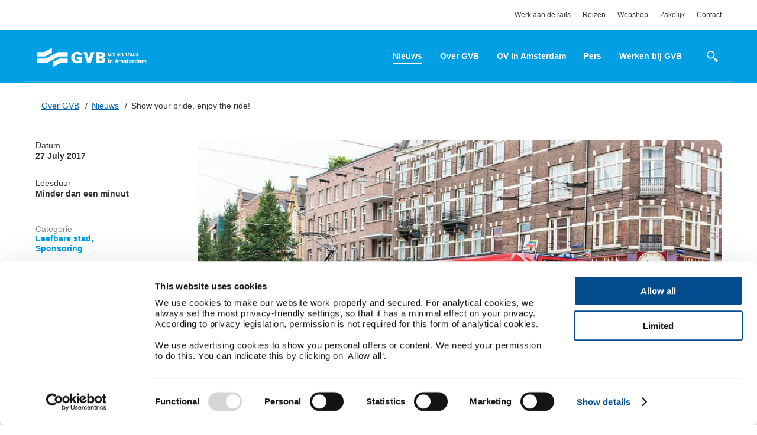

--- FILE ---
content_type: text/html; charset=UTF-8
request_url: https://over.gvb.nl/nieuws/show-your-pride-enjoy-the-ride/
body_size: 8359
content:
<!DOCTYPE html>
<html>

<head>
    <meta charset="utf-8">
    <meta name="viewport" content="width=device-width, initial-scale=1.0, maximum-scale=1.0, user-scalable=no" />
    <meta http-equiv="X-UA-Compatible" content="IE=edge" />
    <link rel="stylesheet" href="https://use.typekit.net/znx4qbj.css">

    <link rel="apple-touch-icon" sizes="180x180" href="https://over.gvb.nl/content/themes/gvb/assets/favicon/apple-touch-icon.png">
    <link rel="icon" type="image/png" sizes="32x32" href="https://over.gvb.nl/content/themes/gvb/assets/favicon/favicon-32x32.png">
    <link rel="icon" type="image/png" sizes="16x16" href="https://over.gvb.nl/content/themes/gvb/assets/favicon/favicon-16x16.png">
    <link rel="manifest" href="https://over.gvb.nl/content/themes/gvb/assets/favicon/site.webmanifest">
    <link rel="shortcut icon" href="https://over.gvb.nl/content/themes/gvb/assets/favicon/favicon.ico">
    <meta name="msapplication-TileColor" content="#da532c">
    <meta name="msapplication-config" content="https://over.gvb.nl/content/themes/gvb/assets/favicon/browserconfig.xml">
    <meta name="theme-color" content="#ffffff">

    <!-- Ahrefs verification -->
    <meta name="ahrefs-site-verification" content="b48f524a665b920b6885b61b88319a1ce687d2b9074a877ec58b5916341dacd2">

    <title>Show your pride, enjoy the ride! - Over GVB</title>

    <meta name='robots' content='index, follow, max-image-preview:large, max-snippet:-1, max-video-preview:-1' />

	<!-- This site is optimized with the Yoast SEO Premium plugin v26.7 (Yoast SEO v26.8) - https://yoast.com/product/yoast-seo-premium-wordpress/ -->
	<link rel="canonical" href="https://over.gvb.nl/nieuws/show-your-pride-enjoy-the-ride/" />
	<meta property="og:locale" content="en_US" />
	<meta property="og:type" content="article" />
	<meta property="og:title" content="Show your pride, enjoy the ride!" />
	<meta property="og:description" content="Amsterdam maakt zich op voor de jaarlijkse Pride Amsterdam. Van 29 juli tot en met 6 augustus 2017 is het weer zover. Negen dagen feest en met elkaar diversiteit omarmen. Als dé stadsvervoerder van Amsterdam laten..." />
	<meta property="og:url" content="https://over.gvb.nl/nieuws/show-your-pride-enjoy-the-ride/" />
	<meta property="og:site_name" content="Over GVB" />
	<meta property="article:publisher" content="https://www.facebook.com/GVBverbindt" />
	<meta property="article:published_time" content="2017-07-27T16:22:28+00:00" />
	<meta property="article:modified_time" content="2018-08-09T09:32:10+00:00" />
	<meta property="og:image" content="https://over.gvb.nl/content/uploads/2018/03/gayvb-e1529060154124.jpg" />
	<meta property="og:image:width" content="800" />
	<meta property="og:image:height" content="534" />
	<meta property="og:image:type" content="image/jpeg" />
	<meta name="author" content="Esther Seuren" />
	<meta name="twitter:card" content="summary_large_image" />
	<meta name="twitter:creator" content="@GVBnieuws" />
	<meta name="twitter:site" content="@GVBnieuws" />
	<meta name="twitter:label1" content="Written by" />
	<meta name="twitter:data1" content="Esther Seuren" />
	<meta name="twitter:label2" content="Est. reading time" />
	<meta name="twitter:data2" content="1 minute" />
	<script type="application/ld+json" class="yoast-schema-graph">{"@context":"https://schema.org","@graph":[{"@type":"Article","@id":"https://over.gvb.nl/nieuws/show-your-pride-enjoy-the-ride/#article","isPartOf":{"@id":"https://over.gvb.nl/nieuws/show-your-pride-enjoy-the-ride/"},"author":{"name":"Esther Seuren","@id":"https://over.gvb.nl/#/schema/person/35d12eecddaaff1808eeb259976dde75"},"headline":"Show your pride, enjoy the ride!","datePublished":"2017-07-27T16:22:28+00:00","dateModified":"2018-08-09T09:32:10+00:00","mainEntityOfPage":{"@id":"https://over.gvb.nl/nieuws/show-your-pride-enjoy-the-ride/"},"wordCount":192,"commentCount":0,"publisher":{"@id":"https://over.gvb.nl/#organization"},"image":{"@id":"https://over.gvb.nl/nieuws/show-your-pride-enjoy-the-ride/#primaryimage"},"thumbnailUrl":"https://over.gvb.nl/content/uploads/2018/03/gayvb-e1529060154124.jpg","articleSection":["Leefbare stad","Sponsoring"],"inLanguage":"en-US","potentialAction":[{"@type":"CommentAction","name":"Comment","target":["https://over.gvb.nl/nieuws/show-your-pride-enjoy-the-ride/#respond"]}]},{"@type":"WebPage","@id":"https://over.gvb.nl/nieuws/show-your-pride-enjoy-the-ride/","url":"https://over.gvb.nl/nieuws/show-your-pride-enjoy-the-ride/","name":"Show your pride, enjoy the ride! - Over GVB","isPartOf":{"@id":"https://over.gvb.nl/#website"},"primaryImageOfPage":{"@id":"https://over.gvb.nl/nieuws/show-your-pride-enjoy-the-ride/#primaryimage"},"image":{"@id":"https://over.gvb.nl/nieuws/show-your-pride-enjoy-the-ride/#primaryimage"},"thumbnailUrl":"https://over.gvb.nl/content/uploads/2018/03/gayvb-e1529060154124.jpg","datePublished":"2017-07-27T16:22:28+00:00","dateModified":"2018-08-09T09:32:10+00:00","breadcrumb":{"@id":"https://over.gvb.nl/nieuws/show-your-pride-enjoy-the-ride/#breadcrumb"},"inLanguage":"en-US","potentialAction":[{"@type":"ReadAction","target":["https://over.gvb.nl/nieuws/show-your-pride-enjoy-the-ride/"]}]},{"@type":"ImageObject","inLanguage":"en-US","@id":"https://over.gvb.nl/nieuws/show-your-pride-enjoy-the-ride/#primaryimage","url":"https://over.gvb.nl/content/uploads/2018/03/gayvb-e1529060154124.jpg","contentUrl":"https://over.gvb.nl/content/uploads/2018/03/gayvb-e1529060154124.jpg","width":800,"height":534,"caption":"Onze unieke regenboogtram was een echte eyecatcher tijdens Amsterdam Pride 2017"},{"@type":"BreadcrumbList","@id":"https://over.gvb.nl/nieuws/show-your-pride-enjoy-the-ride/#breadcrumb","itemListElement":[{"@type":"ListItem","position":1,"name":"Over GVB","item":"https://over.gvb.nl/"},{"@type":"ListItem","position":2,"name":"Nieuws","item":"https://over.gvb.nl/nieuws/"},{"@type":"ListItem","position":3,"name":"Show your pride, enjoy the ride!"}]},{"@type":"WebSite","@id":"https://over.gvb.nl/#website","url":"https://over.gvb.nl/","name":"Over GVB","description":"Alles over GVB als organisatie","publisher":{"@id":"https://over.gvb.nl/#organization"},"potentialAction":[{"@type":"SearchAction","target":{"@type":"EntryPoint","urlTemplate":"https://over.gvb.nl/?s={search_term_string}"},"query-input":{"@type":"PropertyValueSpecification","valueRequired":true,"valueName":"search_term_string"}}],"inLanguage":"en-US"},{"@type":"Organization","@id":"https://over.gvb.nl/#organization","name":"GVB","url":"https://over.gvb.nl/","logo":{"@type":"ImageObject","inLanguage":"en-US","@id":"https://over.gvb.nl/#/schema/logo/image/","url":"https://over.gvb.nl/content/uploads/2018/04/GVB_Logo-SM.png","contentUrl":"https://over.gvb.nl/content/uploads/2018/04/GVB_Logo-SM.png","width":200,"height":54,"caption":"GVB"},"image":{"@id":"https://over.gvb.nl/#/schema/logo/image/"},"sameAs":["https://www.facebook.com/GVBverbindt","https://x.com/GVBnieuws","https://www.linkedin.com/company/gvb","https://www.youtube.com/channel/UCaZEuMQVa4U9Ow62ax_MOoA"]},{"@type":"Person","@id":"https://over.gvb.nl/#/schema/person/35d12eecddaaff1808eeb259976dde75","name":"Esther Seuren","image":{"@type":"ImageObject","inLanguage":"en-US","@id":"https://over.gvb.nl/#/schema/person/image/","url":"https://secure.gravatar.com/avatar/a027a996524940926bd1df2d016b8641218f9737b1c3716336605c20c524cdd1?s=96&d=mm&r=g","contentUrl":"https://secure.gravatar.com/avatar/a027a996524940926bd1df2d016b8641218f9737b1c3716336605c20c524cdd1?s=96&d=mm&r=g","caption":"Esther Seuren"},"url":"https://over.gvb.nl/nieuws/author/esther/"}]}</script>
	<!-- / Yoast SEO Premium plugin. -->


<link rel="alternate" type="application/rss+xml" title="Over GVB &raquo; Show your pride, enjoy the ride! Comments Feed" href="https://over.gvb.nl/nieuws/show-your-pride-enjoy-the-ride/feed/" />
<link rel="alternate" title="oEmbed (JSON)" type="application/json+oembed" href="https://over.gvb.nl/wp-json/oembed/1.0/embed?url=https%3A%2F%2Fover.gvb.nl%2Fnieuws%2Fshow-your-pride-enjoy-the-ride%2F" />
<link rel="alternate" title="oEmbed (XML)" type="text/xml+oembed" href="https://over.gvb.nl/wp-json/oembed/1.0/embed?url=https%3A%2F%2Fover.gvb.nl%2Fnieuws%2Fshow-your-pride-enjoy-the-ride%2F&#038;format=xml" />
<style id='wp-img-auto-sizes-contain-inline-css' type='text/css'>
img:is([sizes=auto i],[sizes^="auto," i]){contain-intrinsic-size:3000px 1500px}
/*# sourceURL=wp-img-auto-sizes-contain-inline-css */
</style>
<style id='classic-theme-styles-inline-css' type='text/css'>
/*! This file is auto-generated */
.wp-block-button__link{color:#fff;background-color:#32373c;border-radius:9999px;box-shadow:none;text-decoration:none;padding:calc(.667em + 2px) calc(1.333em + 2px);font-size:1.125em}.wp-block-file__button{background:#32373c;color:#fff;text-decoration:none}
/*# sourceURL=/wp-includes/css/classic-themes.min.css */
</style>
<link rel='stylesheet' id='si-video-css' href='https://over.gvb.nl/content/plugins/si-video/assets/css/si-video.css?ver=1.0.0' type='text/css' media='all' />
<link rel='stylesheet' id='pp-styles-css' href='https://over.gvb.nl/content/themes/gvb/assets/css/main-screen.css?ver=1742307928' type='text/css' media='screen' />
<link rel="https://api.w.org/" href="https://over.gvb.nl/wp-json/" /><link rel="alternate" title="JSON" type="application/json" href="https://over.gvb.nl/wp-json/wp/v2/posts/928" /><link rel="EditURI" type="application/rsd+xml" title="RSD" href="https://over.gvb.nl/wp/xmlrpc.php?rsd" />
<meta name="generator" content="WordPress 6.9" />
<link rel='shortlink' href='https://over.gvb.nl/?p=928' />
<link rel="icon" href="https://over.gvb.nl/content/uploads/2024/08/Site-icon-bookmark-80x80.jpg" sizes="32x32" />
<link rel="icon" href="https://over.gvb.nl/content/uploads/2024/08/Site-icon-bookmark-300x300.jpg" sizes="192x192" />
<link rel="apple-touch-icon" href="https://over.gvb.nl/content/uploads/2024/08/Site-icon-bookmark-300x300.jpg" />
<meta name="msapplication-TileImage" content="https://over.gvb.nl/content/uploads/2024/08/Site-icon-bookmark-300x300.jpg" />

    <script id="Cookiebot" src="https://consent.cookiebot.com/uc.js" data-cbid="3d11e521-b883-4ec0-b857-176d84c4ce30" data-blockingmode="auto" type="text/javascript"></script>

<style id='global-styles-inline-css' type='text/css'>
:root{--wp--preset--aspect-ratio--square: 1;--wp--preset--aspect-ratio--4-3: 4/3;--wp--preset--aspect-ratio--3-4: 3/4;--wp--preset--aspect-ratio--3-2: 3/2;--wp--preset--aspect-ratio--2-3: 2/3;--wp--preset--aspect-ratio--16-9: 16/9;--wp--preset--aspect-ratio--9-16: 9/16;--wp--preset--color--black: #000000;--wp--preset--color--cyan-bluish-gray: #abb8c3;--wp--preset--color--white: #ffffff;--wp--preset--color--pale-pink: #f78da7;--wp--preset--color--vivid-red: #cf2e2e;--wp--preset--color--luminous-vivid-orange: #ff6900;--wp--preset--color--luminous-vivid-amber: #fcb900;--wp--preset--color--light-green-cyan: #7bdcb5;--wp--preset--color--vivid-green-cyan: #00d084;--wp--preset--color--pale-cyan-blue: #8ed1fc;--wp--preset--color--vivid-cyan-blue: #0693e3;--wp--preset--color--vivid-purple: #9b51e0;--wp--preset--gradient--vivid-cyan-blue-to-vivid-purple: linear-gradient(135deg,rgb(6,147,227) 0%,rgb(155,81,224) 100%);--wp--preset--gradient--light-green-cyan-to-vivid-green-cyan: linear-gradient(135deg,rgb(122,220,180) 0%,rgb(0,208,130) 100%);--wp--preset--gradient--luminous-vivid-amber-to-luminous-vivid-orange: linear-gradient(135deg,rgb(252,185,0) 0%,rgb(255,105,0) 100%);--wp--preset--gradient--luminous-vivid-orange-to-vivid-red: linear-gradient(135deg,rgb(255,105,0) 0%,rgb(207,46,46) 100%);--wp--preset--gradient--very-light-gray-to-cyan-bluish-gray: linear-gradient(135deg,rgb(238,238,238) 0%,rgb(169,184,195) 100%);--wp--preset--gradient--cool-to-warm-spectrum: linear-gradient(135deg,rgb(74,234,220) 0%,rgb(151,120,209) 20%,rgb(207,42,186) 40%,rgb(238,44,130) 60%,rgb(251,105,98) 80%,rgb(254,248,76) 100%);--wp--preset--gradient--blush-light-purple: linear-gradient(135deg,rgb(255,206,236) 0%,rgb(152,150,240) 100%);--wp--preset--gradient--blush-bordeaux: linear-gradient(135deg,rgb(254,205,165) 0%,rgb(254,45,45) 50%,rgb(107,0,62) 100%);--wp--preset--gradient--luminous-dusk: linear-gradient(135deg,rgb(255,203,112) 0%,rgb(199,81,192) 50%,rgb(65,88,208) 100%);--wp--preset--gradient--pale-ocean: linear-gradient(135deg,rgb(255,245,203) 0%,rgb(182,227,212) 50%,rgb(51,167,181) 100%);--wp--preset--gradient--electric-grass: linear-gradient(135deg,rgb(202,248,128) 0%,rgb(113,206,126) 100%);--wp--preset--gradient--midnight: linear-gradient(135deg,rgb(2,3,129) 0%,rgb(40,116,252) 100%);--wp--preset--font-size--small: 13px;--wp--preset--font-size--medium: 20px;--wp--preset--font-size--large: 36px;--wp--preset--font-size--x-large: 42px;--wp--preset--spacing--20: 0.44rem;--wp--preset--spacing--30: 0.67rem;--wp--preset--spacing--40: 1rem;--wp--preset--spacing--50: 1.5rem;--wp--preset--spacing--60: 2.25rem;--wp--preset--spacing--70: 3.38rem;--wp--preset--spacing--80: 5.06rem;--wp--preset--shadow--natural: 6px 6px 9px rgba(0, 0, 0, 0.2);--wp--preset--shadow--deep: 12px 12px 50px rgba(0, 0, 0, 0.4);--wp--preset--shadow--sharp: 6px 6px 0px rgba(0, 0, 0, 0.2);--wp--preset--shadow--outlined: 6px 6px 0px -3px rgb(255, 255, 255), 6px 6px rgb(0, 0, 0);--wp--preset--shadow--crisp: 6px 6px 0px rgb(0, 0, 0);}:where(.is-layout-flex){gap: 0.5em;}:where(.is-layout-grid){gap: 0.5em;}body .is-layout-flex{display: flex;}.is-layout-flex{flex-wrap: wrap;align-items: center;}.is-layout-flex > :is(*, div){margin: 0;}body .is-layout-grid{display: grid;}.is-layout-grid > :is(*, div){margin: 0;}:where(.wp-block-columns.is-layout-flex){gap: 2em;}:where(.wp-block-columns.is-layout-grid){gap: 2em;}:where(.wp-block-post-template.is-layout-flex){gap: 1.25em;}:where(.wp-block-post-template.is-layout-grid){gap: 1.25em;}.has-black-color{color: var(--wp--preset--color--black) !important;}.has-cyan-bluish-gray-color{color: var(--wp--preset--color--cyan-bluish-gray) !important;}.has-white-color{color: var(--wp--preset--color--white) !important;}.has-pale-pink-color{color: var(--wp--preset--color--pale-pink) !important;}.has-vivid-red-color{color: var(--wp--preset--color--vivid-red) !important;}.has-luminous-vivid-orange-color{color: var(--wp--preset--color--luminous-vivid-orange) !important;}.has-luminous-vivid-amber-color{color: var(--wp--preset--color--luminous-vivid-amber) !important;}.has-light-green-cyan-color{color: var(--wp--preset--color--light-green-cyan) !important;}.has-vivid-green-cyan-color{color: var(--wp--preset--color--vivid-green-cyan) !important;}.has-pale-cyan-blue-color{color: var(--wp--preset--color--pale-cyan-blue) !important;}.has-vivid-cyan-blue-color{color: var(--wp--preset--color--vivid-cyan-blue) !important;}.has-vivid-purple-color{color: var(--wp--preset--color--vivid-purple) !important;}.has-black-background-color{background-color: var(--wp--preset--color--black) !important;}.has-cyan-bluish-gray-background-color{background-color: var(--wp--preset--color--cyan-bluish-gray) !important;}.has-white-background-color{background-color: var(--wp--preset--color--white) !important;}.has-pale-pink-background-color{background-color: var(--wp--preset--color--pale-pink) !important;}.has-vivid-red-background-color{background-color: var(--wp--preset--color--vivid-red) !important;}.has-luminous-vivid-orange-background-color{background-color: var(--wp--preset--color--luminous-vivid-orange) !important;}.has-luminous-vivid-amber-background-color{background-color: var(--wp--preset--color--luminous-vivid-amber) !important;}.has-light-green-cyan-background-color{background-color: var(--wp--preset--color--light-green-cyan) !important;}.has-vivid-green-cyan-background-color{background-color: var(--wp--preset--color--vivid-green-cyan) !important;}.has-pale-cyan-blue-background-color{background-color: var(--wp--preset--color--pale-cyan-blue) !important;}.has-vivid-cyan-blue-background-color{background-color: var(--wp--preset--color--vivid-cyan-blue) !important;}.has-vivid-purple-background-color{background-color: var(--wp--preset--color--vivid-purple) !important;}.has-black-border-color{border-color: var(--wp--preset--color--black) !important;}.has-cyan-bluish-gray-border-color{border-color: var(--wp--preset--color--cyan-bluish-gray) !important;}.has-white-border-color{border-color: var(--wp--preset--color--white) !important;}.has-pale-pink-border-color{border-color: var(--wp--preset--color--pale-pink) !important;}.has-vivid-red-border-color{border-color: var(--wp--preset--color--vivid-red) !important;}.has-luminous-vivid-orange-border-color{border-color: var(--wp--preset--color--luminous-vivid-orange) !important;}.has-luminous-vivid-amber-border-color{border-color: var(--wp--preset--color--luminous-vivid-amber) !important;}.has-light-green-cyan-border-color{border-color: var(--wp--preset--color--light-green-cyan) !important;}.has-vivid-green-cyan-border-color{border-color: var(--wp--preset--color--vivid-green-cyan) !important;}.has-pale-cyan-blue-border-color{border-color: var(--wp--preset--color--pale-cyan-blue) !important;}.has-vivid-cyan-blue-border-color{border-color: var(--wp--preset--color--vivid-cyan-blue) !important;}.has-vivid-purple-border-color{border-color: var(--wp--preset--color--vivid-purple) !important;}.has-vivid-cyan-blue-to-vivid-purple-gradient-background{background: var(--wp--preset--gradient--vivid-cyan-blue-to-vivid-purple) !important;}.has-light-green-cyan-to-vivid-green-cyan-gradient-background{background: var(--wp--preset--gradient--light-green-cyan-to-vivid-green-cyan) !important;}.has-luminous-vivid-amber-to-luminous-vivid-orange-gradient-background{background: var(--wp--preset--gradient--luminous-vivid-amber-to-luminous-vivid-orange) !important;}.has-luminous-vivid-orange-to-vivid-red-gradient-background{background: var(--wp--preset--gradient--luminous-vivid-orange-to-vivid-red) !important;}.has-very-light-gray-to-cyan-bluish-gray-gradient-background{background: var(--wp--preset--gradient--very-light-gray-to-cyan-bluish-gray) !important;}.has-cool-to-warm-spectrum-gradient-background{background: var(--wp--preset--gradient--cool-to-warm-spectrum) !important;}.has-blush-light-purple-gradient-background{background: var(--wp--preset--gradient--blush-light-purple) !important;}.has-blush-bordeaux-gradient-background{background: var(--wp--preset--gradient--blush-bordeaux) !important;}.has-luminous-dusk-gradient-background{background: var(--wp--preset--gradient--luminous-dusk) !important;}.has-pale-ocean-gradient-background{background: var(--wp--preset--gradient--pale-ocean) !important;}.has-electric-grass-gradient-background{background: var(--wp--preset--gradient--electric-grass) !important;}.has-midnight-gradient-background{background: var(--wp--preset--gradient--midnight) !important;}.has-small-font-size{font-size: var(--wp--preset--font-size--small) !important;}.has-medium-font-size{font-size: var(--wp--preset--font-size--medium) !important;}.has-large-font-size{font-size: var(--wp--preset--font-size--large) !important;}.has-x-large-font-size{font-size: var(--wp--preset--font-size--x-large) !important;}
/*# sourceURL=global-styles-inline-css */
</style>
</head>

<body class="wp-singular post-template-default single single-post postid-928 single-format-standard wp-theme-gvb">

    <section class="m-sub-header">
    <div class="m-container">
        <nav class="m-sub-navigation">
            <div class="menu-top-menu-container"><ul id="menu-top-menu" class="m-top-nav__list"><li id="menu-item-5507" class="menu-item menu-item-type-post_type menu-item-object-page menu-item-5507"><a href="https://over.gvb.nl/contact/werk-aan-de-rails/">Werk aan de rails</a></li>
<li id="menu-item-677" class="menu-item menu-item-type-custom menu-item-object-custom menu-item-677"><a href="https://gvb.nl">Reizen</a></li>
<li id="menu-item-679" class="menu-item menu-item-type-custom menu-item-object-custom menu-item-679"><a href="https://webshop.gvb.nl/nl_nl/">Webshop</a></li>
<li id="menu-item-5179" class="menu-item menu-item-type-custom menu-item-object-custom menu-item-5179"><a href="https://gvb.nl/gvb-zakelijk">Zakelijk</a></li>
<li id="menu-item-681" class="menu-item menu-item-type-post_type menu-item-object-page menu-item-681"><a href="https://over.gvb.nl/contact/">Contact</a></li>
</ul></div>        </nav>
    </div>
</section>
    
<header class="m-main-header" id="main-header">
	<div class="m-container">
		<a href="/" class="m-main-header__homeurl">
            <svg class="m-main-header__svg-logo">
                <use xlink:href="https://over.gvb.nl/content/themes/gvb/assets/svg/svg-sprite.svg#gvb-logo-white"></use>
            </svg>
		</a>

		<section class="m-main-navigation">
	<button class="e-search-button" id="toggle-search">
		<svg class="e-search-button__svg">
			<use xlink:href="https://over.gvb.nl/content/themes/gvb//assets/svg/svg-sprite.svg#icon-loop2"></use>
		</svg>

		<svg class="e-search-button__svg close">
			<use xlink:href="https://over.gvb.nl/content/themes/gvb//assets/svg/svg-sprite.svg#close"></use>
		</svg>
	</button>
	<nav class="m-main-navigation__nav">
		<div class="menu-main-menu-container"><ul id="menu-main-menu" class="m-main-nav__list"><li id="menu-item-683" class="menu-item menu-item-type-post_type menu-item-object-page current_page_parent menu-item-683"><a href="https://over.gvb.nl/nieuws/">Nieuws</a></li>
<li id="menu-item-682" class="menu-item menu-item-type-post_type menu-item-object-page menu-item-682"><a href="https://over.gvb.nl/organisatie/">Over GVB</a></li>
<li id="menu-item-690" class="menu-item menu-item-type-post_type menu-item-object-page menu-item-690"><a href="https://over.gvb.nl/ov-in-amsterdam/">OV in Amsterdam</a></li>
<li id="menu-item-689" class="menu-item menu-item-type-post_type menu-item-object-page menu-item-689"><a href="https://over.gvb.nl/pers/">Pers</a></li>
<li id="menu-item-11998" class="menu-item menu-item-type-custom menu-item-object-custom menu-item-11998"><a href="https://werkenbijgvb.nl/">Werken bij GVB</a></li>
<li id="menu-item-12906" class="menu-item menu-item-type-post_type menu-item-object-page menu-item-12906"><a href="https://over.gvb.nl/contact/werk-aan-de-rails/">Werk aan de rails</a></li>
</ul></div>	</nav>
	<button class="e-button-burger" id="toggle-navigation">
		<span></span>
		<span></span>
		<span></span>
	</button>
</section>	</div>

	<div class="m-progress-bar">
        <div class="m-container">
            <svg class="m-progress-bar__first-circle">
                <use xlink:href="https://over.gvb.nl/content/themes/gvb//assets/svg/svg-sprite.svg#icon-circle-blue"></use>
            </svg>
            <svg class="m-progress-bar__last-circle">
                <use xlink:href="https://over.gvb.nl/content/themes/gvb//assets/svg/svg-sprite.svg#icon-circle"></use>
            </svg>

            <div class="m-progress-bar__line">
                <div class="m-progress-bar__fill-line" id="progress-bar"></div>
            </div>
        </div>
    </div>
</header>    <form action="https://over.gvb.nl" class="m-search">
    <div class="m-container">
        <input type="text" name="s" placeholder="Zoek op de site" id="search-blog">
        <button type="submit"><button>
    </div>
</form>

			<section class="m-breadcrumbs"><div class="m-container"><span><span><a href="https://over.gvb.nl/">Over GVB</a></span> / <span><a href="https://over.gvb.nl/nieuws/">Nieuws</a></span> / <span class="breadcrumb_last" aria-current="page">Show your pride, enjoy the ride!</span></span></div></section>
<main class="m-main-content m-article-page">

	<div class="m-container">

		<aside class="m-article-aside">
    <section class="m-article-details">

        <div class="m-article-details__content">
            <time class="m-article-details__date">
                <span>Datum</span>
                27 July 2017            </time>
            <div class="m-article-details__reading-time">
                <span>Leesduur</span>
                Minder dan een minuut            </div>
        </div>

    </section>

    
    <section class="m-article-category">
                <div class="m-article-category__content">
            <span class="m-article-category__label">Categorie</span>
            <h3 class="m-article-category__title"><a href="https://over.gvb.nl/categorie/leefbare-stad/" rel="category tag">Leefbare stad</a>, <a href="https://over.gvb.nl/categorie/sponsoring/" rel="category tag">Sponsoring</a></h3>
        </div>
    </section>

	</aside>


		<section class="m-article-main-section">

			<header class="m-article-header">
          
      <div class="m-article-header__image-wrap">

        <figure class="m-article-header__image" style="background-image: url(https://over.gvb.nl/content/uploads/2018/03/gayvb-e1529060154124.jpg)"></figure>
        
                  
          <figcaption class="m-article-header__image-caption">Onze unieke regenboogtram was een echte eyecatcher tijdens Amsterdam Pride 2017</figcaption>

              </div>

    
    <section class="m-article-details">

        <div class="m-article-details__content">
          <time class="m-article-details__date">
            <span>Datum</span>
            27 July 2017          </time>
          <div class="m-article-details__reading-time">
            <span>Leesduur</span>
            Minder dan een minuut          </div>
        </div>
    </section>

    <h1 class="m-article-header__title">
        Show your pride, enjoy the ride!    </h1>

    </header>
			<section class="m-article-content" id="article-content">
				<p>Amsterdam maakt zich op voor de jaarlijkse Pride Amsterdam. Van 29 juli tot en met 6 augustus 2017 is het weer zover. Negen dagen feest en met elkaar diversiteit omarmen. Als dé stadsvervoerder van Amsterdam laten we ook dit jaar onze betrokkenheid bij dit evenement zien.</p>
<h2>Kleurrijke tram</h2>
<p>We verbinden Amsterdam met de bewoners, bezoekers en mensen die hier werken en studeren. Iedereen is welkom in ons vervoer. We horen bij een van de beste werkgevers van Amsterdam, waar collega’s werken die met hun achtergrond, nationaliteit, leeftijd of geaardheid, een prachtige afspiegeling vormen van deze stad. Daar zijn we trots op!</p>
<p>Die trots en aandacht voor diversiteit willen we graag overbrengen op Amsterdam. Op zaterdag 29 juli 2017 onthullen we daarom een speciale tram die volledig in een Pride-themajasje is gestoken. Onder het motto: ‘Show your pride, enjoy the ride!’ vervoeren we onze reizigers in de meest kleurrijke tram van het land. Kom je de tram tegen, maak een foto en plaats hem online met hashtag #GayVB en wij delen hem op onze social media kanalen.</p>
<h2>Door de hele stad</h2>
<p>Je kunt onze kleurrijke #GayVB tram op wisselende lijnen tegenkomen.</p>

                        
                
			</section>

			<aside class="m-article-subside">
				<aside class="m-popular-articles-alt">

	<h3 class="m-popular-articles-alt__title">Populaire berichten</h3>

    
</aside>			</aside>

					</section>
	</div>

	
<section class="m-related-articles">
    <div class="m-container">
        <p class="m-related-articles__title">Gerelateerde berichten</p>
    </div>

    <section class="m-article-row">
        <div class="m-container">
            <div class="m-article-row__content">
                
                    <article class="m-article-small">
	<div class="m-article-small__anchor">
		<a href="https://over.gvb.nl/nieuws/gvb-maakt-50e-amsterdam-marathon-onvergetelijk-met-vip-haltes-en-feestgedruis/" class="m-article-small__image-link">
			<div class="m-article-small__image-wrap">
				<figure class="m-article-small__image lazy-load" data-src="https://over.gvb.nl/content/uploads/2025/10/header-marathon.png"></figure>
			</div>
		</a>
		<div class="m-article-small__content">
			<div class="m-article-small__data">
                                                    <span class="m-article__category">In: <a href="https://over.gvb.nl/categorie/sponsoring/">Sponsoring</a></span>
                			</div>
			<a href="https://over.gvb.nl/nieuws/gvb-maakt-50e-amsterdam-marathon-onvergetelijk-met-vip-haltes-en-feestgedruis/">
				<h3 class="m-article-small__title">GVB maakt 50e Amsterdam Marathon onvergetelijk met VIP-haltes en feestgedruis</h3>
			</a>
		</div>
	</a>
	<div class="m-article-small__bottom-content">
		<time class="m-article-small__date">21 October 2025</time>
	</div>
</article>

                
                    <article class="m-article-small">
	<div class="m-article-small__anchor">
		<a href="https://over.gvb.nl/nieuws/gvb-start-marktconsultatie-voor-elektrische-ij-veren/" class="m-article-small__image-link">
			<div class="m-article-small__image-wrap">
				<figure class="m-article-small__image lazy-load" data-src="https://over.gvb.nl/content/uploads/2025/04/Veerpont-op-het-IJ-uitsnede.jpg"></figure>
			</div>
		</a>
		<div class="m-article-small__content">
			<div class="m-article-small__data">
                                                    <span class="m-article__category">In: <a href="https://over.gvb.nl/categorie/duurzaamheid/">Duurzaamheid</a></span>
                			</div>
			<a href="https://over.gvb.nl/nieuws/gvb-start-marktconsultatie-voor-elektrische-ij-veren/">
				<h3 class="m-article-small__title">GVB start marktconsultatie voor elektrische IJ-veren</h3>
			</a>
		</div>
	</a>
	<div class="m-article-small__bottom-content">
		<time class="m-article-small__date">15 April 2025</time>
	</div>
</article>

                
                    <article class="m-article-small">
	<div class="m-article-small__anchor">
		<a href="https://over.gvb.nl/nieuws/bouwteam-gvb-als-blauwdruk-voor-de-toekomst/" class="m-article-small__image-link">
			<div class="m-article-small__image-wrap">
				<figure class="m-article-small__image lazy-load" data-src="https://over.gvb.nl/content/uploads/2025/02/GVB_Volkerrail_01.jpg"></figure>
			</div>
		</a>
		<div class="m-article-small__content">
			<div class="m-article-small__data">
                                			</div>
			<a href="https://over.gvb.nl/nieuws/bouwteam-gvb-als-blauwdruk-voor-de-toekomst/">
				<h3 class="m-article-small__title">Bouwteam GVB als blauwdruk voor de toekomst</h3>
			</a>
		</div>
	</a>
	<div class="m-article-small__bottom-content">
		<time class="m-article-small__date">19 March 2025</time>
	</div>
</article>

                
                    <article class="m-article-small">
	<div class="m-article-small__anchor">
		<a href="https://over.gvb.nl/nieuws/maak-kans-op-2-filmkaartjes-voor-roze-filmdagen/" class="m-article-small__image-link">
			<div class="m-article-small__image-wrap">
				<figure class="m-article-small__image lazy-load" data-src="https://over.gvb.nl/content/uploads/2024/02/RFD-Poster-Liggend.jpg"></figure>
			</div>
		</a>
		<div class="m-article-small__content">
			<div class="m-article-small__data">
                                                    <span class="m-article__category">In: <a href="https://over.gvb.nl/categorie/sponsoring/">Sponsoring</a></span>
                			</div>
			<a href="https://over.gvb.nl/nieuws/maak-kans-op-2-filmkaartjes-voor-roze-filmdagen/">
				<h3 class="m-article-small__title">Maak kans op 2 kaarten voor Roze Filmdagen</h3>
			</a>
		</div>
	</a>
	<div class="m-article-small__bottom-content">
		<time class="m-article-small__date">12 February 2025</time>
	</div>
</article>

                
                            </div>
        </div>
    </section>
</section></main>	

<section class="m-lightbox" id="lightbox">
    <button class="m-lightbox__close">
        <svg>
            <use xlink:href = https://over.gvb.nl/content/themes/gvb/./assets/svg/svg-sprite.svg#close></use>
        </svg>
    </button>
    <div class="m-lightbox__content"></div>
</section>
<footer class="m-footer">
    <div class="m-container">
        <div class="m-footer__wrap">
            <img class="m-footer__logo" src="https://over.gvb.nl/content/themes/gvb/assets/img/gvb-logo-white.svg">

            <div class="m-footer__content">
                <div class="m-footer__section">

    	            <div class="menu-footer-menu-1-container"><ul id="menu-footer-menu-1" class="m-footer__list"><li id="menu-item-216" class="menu-item menu-item-type-custom menu-item-object-custom menu-item-216"><a href="https://www.gvb.nl/">Reizen</a></li>
<li id="menu-item-217" class="menu-item menu-item-type-custom menu-item-object-custom menu-item-217"><a target="_blank" href="https://reisproducten.gvb.nl/nl">Reisproducten</a></li>
<li id="menu-item-1491" class="menu-item menu-item-type-custom menu-item-object-custom menu-item-1491"><a href="https://www.gvb.nl/klantenservice/reisregels-voor-een-prettige-reis">Reisregels en vervoervoorwaarden</a></li>
<li id="menu-item-5435" class="menu-item menu-item-type-custom menu-item-object-custom menu-item-5435"><a href="https://webshop.gvb.nl/">Webshop</a></li>
<li id="menu-item-12905" class="menu-item menu-item-type-post_type menu-item-object-page menu-item-12905"><a href="https://over.gvb.nl/contact/werk-aan-de-rails/">Werk aan de rails</a></li>
</ul></div>
                </div>

                <div class="m-footer__section">

    	            <div class="menu-footer-menu-2-container"><ul id="menu-footer-menu-2" class="m-footer__list"><li id="menu-item-5436" class="menu-item menu-item-type-post_type menu-item-object-page menu-item-5436"><a href="https://over.gvb.nl/contact/">Contact</a></li>
<li id="menu-item-5437" class="menu-item menu-item-type-custom menu-item-object-custom menu-item-5437"><a href="https://www.gvb.nl/klantenservice">Klantenservice</a></li>
<li id="menu-item-5438" class="menu-item menu-item-type-post_type menu-item-object-page current_page_parent menu-item-5438"><a href="https://over.gvb.nl/nieuws/">Nieuws</a></li>
<li id="menu-item-5439" class="menu-item menu-item-type-custom menu-item-object-custom menu-item-5439"><a href="https://gvb.nl/meer-gvb/aanmelden-nieuwsbrief">Nieuwsbrief</a></li>
<li id="menu-item-5440" class="menu-item menu-item-type-custom menu-item-object-custom menu-item-5440"><a href="https://www.gvb.nl/klantenservice/omleiding-op-je-route-je-weet-het-met-seintje">Seintje</a></li>
<li id="menu-item-5441" class="menu-item menu-item-type-custom menu-item-object-custom menu-item-5441"><a href="https://www.gvb.nl/gvb-zakelijk">Zakelijk</a></li>
</ul></div>
                </div>

                <div class="m-footer__section">
    	            <div class="menu-footer-menu-3-container"><ul id="menu-footer-menu-3" class="m-footer__list"><li id="menu-item-5442" class="menu-item menu-item-type-custom menu-item-object-custom menu-item-5442"><a href="https://werkenbijgvb.nl/">Werken bij GVB</a></li>
<li id="menu-item-5443" class="menu-item menu-item-type-post_type menu-item-object-page menu-item-5443"><a href="https://over.gvb.nl/pers/">Pers en nieuwsmedia</a></li>
<li id="menu-item-5444" class="menu-item menu-item-type-post_type menu-item-object-page menu-item-5444"><a href="https://over.gvb.nl/filmen-en-fotograferen/">Filmen en fotograferen</a></li>
<li id="menu-item-5445" class="menu-item menu-item-type-post_type menu-item-object-page menu-item-5445"><a href="https://over.gvb.nl/organisatie/sponsoring/">Sponsoring</a></li>
</ul></div>                </div>

                <div class="m-footer__section">
    	            <div class="menu-footer-menu-4-container"><ul id="menu-footer-menu-4" class="m-footer__list"><li id="menu-item-6114" class="menu-item menu-item-type-post_type menu-item-object-page menu-item-6114"><a href="https://over.gvb.nl/organisatie/jaarverslagen/">Jaarverslag</a></li>
<li id="menu-item-1488" class="menu-item menu-item-type-post_type menu-item-object-page menu-item-1488"><a href="https://over.gvb.nl/privacybeleid/">Privacyverklaring</a></li>
<li id="menu-item-1489" class="menu-item menu-item-type-post_type menu-item-object-page menu-item-1489"><a href="https://over.gvb.nl/disclaimer/">Disclaimer</a></li>
<li id="menu-item-1490" class="menu-item menu-item-type-post_type menu-item-object-page menu-item-1490"><a href="https://over.gvb.nl/cookiebeleid/">Cookiebeleid</a></li>
<li id="menu-item-5447" class="menu-item menu-item-type-custom menu-item-object-custom menu-item-5447"><a href="https://www.facebook.com/GVBverbindt">Volg ons op Facebook</a></li>
</ul></div>                </div>
            </div>
        </div>
    </div>
</footer>

<section class="m-copyrights">
    <div class="m-container">
        <p>&copy; GVB january 2026</p>
    </div>
</section>

<nav class="m-mobile-nav">
    <button class="e-button-burger" id="close-navigation">
        <span></span>
        <span></span>
        <span></span>
    </button>

    <div class="m-mobile-nav__search">
        <form action="https://over.gvb.nl">
            <input type="text" name="s" placeholder="Zoeken...">
        </form>
    </div>

	<div class="menu-main-menu-container"><ul id="menu-main-menu-1" class="m-mobile-nav__list"><li class="menu-item menu-item-type-post_type menu-item-object-page current_page_parent menu-item-683"><a href="https://over.gvb.nl/nieuws/">Nieuws</a></li>
<li class="menu-item menu-item-type-post_type menu-item-object-page menu-item-682"><a href="https://over.gvb.nl/organisatie/">Over GVB</a></li>
<li class="menu-item menu-item-type-post_type menu-item-object-page menu-item-690"><a href="https://over.gvb.nl/ov-in-amsterdam/">OV in Amsterdam</a></li>
<li class="menu-item menu-item-type-post_type menu-item-object-page menu-item-689"><a href="https://over.gvb.nl/pers/">Pers</a></li>
<li class="menu-item menu-item-type-custom menu-item-object-custom menu-item-11998"><a href="https://werkenbijgvb.nl/">Werken bij GVB</a></li>
<li class="menu-item menu-item-type-post_type menu-item-object-page menu-item-12906"><a href="https://over.gvb.nl/contact/werk-aan-de-rails/">Werk aan de rails</a></li>
</ul></div>
</nav>

<script type="text/javascript">

// <![CDATA[

(function()

{ var sz = document.createElement('script'); sz.type = 'text/javascript'; sz.async = true; sz.src = '//ssl.siteimprove.com/js/siteanalyze_6008769.js'; var s = document.getElementsByTagName('script')[0]; s.parentNode.insertBefore(sz, s); }

)();

// ]]>

</script>
<script type="speculationrules">
{"prefetch":[{"source":"document","where":{"and":[{"href_matches":"/*"},{"not":{"href_matches":["/wp/wp-*.php","/wp/wp-admin/*","/content/uploads/*","/content/*","/content/plugins/*","/content/themes/gvb/*","/*\\?(.+)"]}},{"not":{"selector_matches":"a[rel~=\"nofollow\"]"}},{"not":{"selector_matches":".no-prefetch, .no-prefetch a"}}]},"eagerness":"conservative"}]}
</script>
<script type="text/javascript" src="https://over.gvb.nl/content/plugins/si-video/assets/js/si-video.js?ver=1.0.0" id="si-video-js"></script>
<script type="text/javascript" src="https://over.gvb.nl/content/themes/gvb/assets/js/app.js" id="pp-scripts-js"></script>

</body>
</html>

<!--
Performance optimized by W3 Total Cache. Learn more: https://www.boldgrid.com/w3-total-cache/?utm_source=w3tc&utm_medium=footer_comment&utm_campaign=free_plugin

Object Caching 0/259 objects using Memcache
Page Caching using Disk: Enhanced 
Database Caching using Memcache (Request-wide modification query)

Served from: over.gvb.nl @ 2026-01-22 16:19:34 by W3 Total Cache
-->

--- FILE ---
content_type: image/svg+xml
request_url: https://over.gvb.nl/content/themes/gvb/assets/img/gvb-logo-white.svg
body_size: 2788
content:
<?xml version="1.0" encoding="utf-8"?>
<!-- Generator: Adobe Illustrator 27.5.0, SVG Export Plug-In . SVG Version: 6.00 Build 0)  -->
<svg version="1.1" id="Layer_1" xmlns="http://www.w3.org/2000/svg" xmlns:xlink="http://www.w3.org/1999/xlink" x="0px" y="0px"
	 viewBox="0 0 1294.5 238.5" style="enable-background:new 0 0 1294.5 238.5;" xml:space="preserve">
<style type="text/css">
	.st0{fill:#FFFFFF;}
</style>
<g>
	<g>
		<g>
			<g>
				<path class="st0" d="M17.9,107.5h85.4c5.6,0,14.2-2.2,19.1-4.9L189,66.2c0.3-0.2,0.5-0.5,0.5-0.9V9c0-0.3-0.2-0.7-0.5-0.8
					c-0.3-0.2-0.7-0.2-1,0l-77.9,42.5c-5.1,2.8-14,5.1-19.8,5.1H17.9c-0.3,0-0.5,0.1-0.7,0.3c-0.2,0.2-0.3,0.4-0.3,0.7v49.8
					C16.9,107.1,17.3,107.5,17.9,107.5"/>
			</g>
			<g>
				<path class="st0" d="M279.1,107.5h90.5c0.3,0,0.5-0.1,0.7-0.3c0.2-0.2,0.3-0.4,0.3-0.7V56.7c0-0.5-0.4-1-1-1l-103.4,0
					c-5.6,0-14.2,2.2-19.1,4.9l-118.9,64.9c-5.1,2.8-14,5.1-19.8,5.1l-90.5,0c-0.3,0-0.5,0.1-0.7,0.3c-0.2,0.2-0.3,0.4-0.3,0.7v49.9
					c0,0.3,0.1,0.5,0.3,0.7c0.2,0.2,0.4,0.3,0.7,0.3l103.4,0c5.6,0,14.2-2.2,19.1-4.9l118.9-64.9
					C264.4,109.8,273.3,107.5,279.1,107.5"/>
				<path class="st0" d="M369.6,130.6l-85.3,0h0c-5.6,0-14.2,2.2-19.1,4.9l-66.7,36.4c-0.3,0.2-0.5,0.5-0.5,0.9v56.4
					c0,0.3,0.2,0.7,0.5,0.8c0.1,0.1,0.3,0.1,0.5,0.1c0.2,0,0.3,0,0.5-0.1l77.9-42.5c5.2-2.8,14.1-5.1,19.9-5.1h72.5c0.5,0,1-0.4,1-1
					v-49.9C370.6,131.1,370.1,130.6,369.6,130.6"/>
				<path class="st0" d="M679.5,55.6H640c-0.1,0-0.2,0-0.4,0c-0.3,0.1-0.6,0.3-0.7,0.7c-0.4,1.1-18.8,58.7-24.7,77.3
					c-5.6-18.3-23.4-77.4-23.4-77.4c-0.1-0.4-0.5-0.7-0.9-0.7h-37c-0.3,0-0.6,0.1-0.8,0.4c-0.2,0.3-0.2,0.6-0.1,0.9l42.7,125
					c0.1,0.4,0.5,0.7,0.9,0.7h40c0.4,0,0.8-0.3,0.9-0.6l44-125c0.1-0.3,0.1-0.6-0.1-0.9C680.2,55.7,679.9,55.6,679.5,55.6"/>
				<path class="st0" d="M778.5,116.7c8.1-2.4,23.2-8.7,23.2-28.4c0-8.8-3.2-16.2-9.5-22.2c-11.3-10.5-27.2-10.5-42.5-10.5h-48.4
					c-0.5,0-1,0.4-1,1v125c0,0.5,0.4,1,1,1h53.4c10.9,0,23.3,0,33.1-5.3C802,169.3,805,157,805,147.9
					C805,124.7,787.7,118.7,778.5,116.7 M736.9,132.1h14.6c7.5,0,15.3,1.4,15.3,12c0,10.2-7.6,11.5-14.3,11.5h-15.6V132.1z
					 M759.8,102.7c-2.1,1.2-5.4,1.2-10.3,1.2h-12.7V82.3H752c3.3,0,6.2,0,9,2.3c2.2,1.8,3.5,5.1,3.5,8.7
					C764.6,97.4,762.8,100.9,759.8,102.7"/>
				<path class="st0" d="M525.3,67.3c-9.2-9.8-24.3-14.8-44.9-14.8c-15.2,0-36.4,2.9-50.7,16.9c-17,17-18.4,42.8-18.4,50.4
					c0,22,8.3,41.1,22.8,52.4c11.3,8.7,26.7,13.2,45.8,13.2c16.8,0,34.9-2.3,53.6-6.9c0.4-0.1,0.7-0.5,0.7-0.9v-66.8
					c0-0.5-0.4-1-1-1h-57.1c-0.5,0-1,0.4-1,1v26.9c0,0.5,0.4,1,1,1h21.6V155c-5.7,1-10.3,1.4-14.6,1.4c-20.5,0-31.8-13.3-31.8-37.4
					c0-8.8,2-37.6,27.3-37.6c6.8,0,15.2,2.2,16.9,12.7c0.1,0.5,0.5,0.8,1,0.8h37c0.3,0,0.5-0.1,0.7-0.3c0.2-0.2,0.3-0.4,0.3-0.7
					l0-0.3C534.4,87.4,534.1,77,525.3,67.3"/>
			</g>
		</g>
	</g>
</g>
<g>
	<path class="st0" d="M870,99.6c0,2.9-1.3,4.8-4.3,4.8c-3,0-4.3-1.9-4.3-4.8v-1.2h-0.1c-2.7,3.5-6.1,6-11.5,6c-5.7,0-12-2.9-12-12.5
		V73.4c0-2.5,1-4.8,4.8-4.8c3.7,0,4.7,2.2,4.7,4.8V90c0,3.8,1.9,6.6,6,6.6c3.3,0,7.2-2.7,7.2-7.5V73.4c0-2.5,1-4.8,4.8-4.8
		c3.7,0,4.8,2.2,4.8,4.8V99.6z"/>
	<path class="st0" d="M882.8,55.6c2.7,0,4.9,2.2,4.9,4.9c0,2.7-2.2,4.9-4.9,4.9c-2.7,0-4.9-2.2-4.9-4.9
		C877.8,57.8,880.1,55.6,882.8,55.6z M878,73.4c0-2.5,1-4.8,4.8-4.8c3.7,0,4.8,2.2,4.8,4.8v26.2c0,2.5-1,4.8-4.8,4.8
		c-3.7,0-4.8-2.2-4.8-4.8V73.4z"/>
	<path class="st0" d="M898.1,75.7h-1.6c-2.7,0-3.8-1-3.8-3.1s1.1-3.1,3.8-3.1h1.6v-5.8c0-3.1,1.9-4.8,4.8-4.8c2.9,0,4.8,1.6,4.8,4.8
		v5.8h2.9c2.8,0,4.3,0.8,4.3,3.1c0,2.3-1.5,3.1-4.3,3.1h-2.9v19c0,1.4,0.8,2.2,2.5,2.2h1.4c2.1,0,3.3,1.2,3.3,3.2
		c0,2.7-2.3,4.2-6.9,4.2c-6.9,0-9.8-2.9-9.8-8.5V75.7z"/>
	<path class="st0" d="M947.7,88.3c0,5,3.3,8.7,8.8,8.7c7.2,0,7.2-4.7,11-4.7c2.3,0,3.9,2,3.9,3.7c0,5.7-9.2,8.4-14.9,8.4
		c-13.3,0-18.3-9-18.3-17.2c0-11.1,6.7-18.5,18-18.5c10.9,0,17.2,7.7,17.2,15.6c0,3.3-1,4.1-4.2,4.1H947.7z M964.3,82.8
		c-0.5-4.4-3.8-7.5-8-7.5c-4.7,0-7.6,2.9-8.7,7.5H964.3z"/>
	<path class="st0" d="M979.4,73.4c0-2.9,1.3-4.8,4.3-4.8c3,0,4.3,1.9,4.3,4.8v1.2h0.1c2.7-3.5,6.1-6,11.5-6c5.7,0,12,2.9,12,12.5
		v18.5c0,2.5-1,4.8-4.8,4.8s-4.8-2.2-4.8-4.8V83c0-3.8-1.9-6.6-6-6.6c-3.3,0-7.2,2.7-7.2,7.5v15.7c0,2.5-1,4.8-4.7,4.8
		c-3.7,0-4.8-2.2-4.8-4.8V73.4z"/>
	<path class="st0" d="M1041.6,75.7h-1.6c-2.7,0-3.8-1-3.8-3.1s1.1-3.1,3.8-3.1h1.6v-5.8c0-3.1,1.9-4.8,4.8-4.8
		c2.9,0,4.8,1.6,4.8,4.8v5.8h2.9c2.8,0,4.3,0.8,4.3,3.1c0,2.3-1.5,3.1-4.3,3.1h-2.9v19c0,1.4,0.8,2.2,2.5,2.2h1.4
		c2.1,0,3.3,1.2,3.3,3.2c0,2.7-2.3,4.2-6.9,4.2c-6.9,0-9.8-2.9-9.8-8.5V75.7z"/>
	<path class="st0" d="M1063.2,60.6c0-3.1,1.9-4.8,4.8-4.8c2.9,0,4.7,1.6,4.7,4.8v13.1h0.1c1.9-2.5,5.2-5,10.6-5
		c5.7,0,12,2.9,12,12.5v18.5c0,2.5-1,4.8-4.8,4.8s-4.8-2.2-4.8-4.8V83c0-3.8-1.9-6.6-6-6.6c-3.3,0-7.2,2.7-7.2,7.5v15.7
		c0,2.5-1,4.8-4.7,4.8c-3.7,0-4.8-2.2-4.8-4.8V60.6z"/>
	<path class="st0" d="M1135.2,99.6c0,2.9-1.3,4.8-4.3,4.8c-3,0-4.3-1.9-4.3-4.8v-1.2h-0.1c-2.7,3.5-6.1,6-11.5,6
		c-5.7,0-12-2.9-12-12.5V73.4c0-2.5,1-4.8,4.8-4.8c3.7,0,4.7,2.2,4.7,4.8V90c0,3.8,1.9,6.6,6,6.6c3.3,0,7.2-2.7,7.2-7.5V73.4
		c0-2.5,1-4.8,4.8-4.8c3.7,0,4.8,2.2,4.8,4.8V99.6z"/>
	<path class="st0" d="M1148,55.6c2.7,0,4.9,2.2,4.9,4.9c0,2.7-2.2,4.9-4.9,4.9s-4.9-2.2-4.9-4.9C1143.1,57.8,1145.3,55.6,1148,55.6z
		 M1143.2,73.4c0-2.5,1-4.8,4.8-4.8s4.8,2.2,4.8,4.8v26.2c0,2.5-1,4.8-4.8,4.8s-4.8-2.2-4.8-4.8V73.4z"/>
	<path class="st0" d="M1173.6,68.7c7.2,0,14.5,2.9,14.5,7.2c0,2.2-1.5,4.2-4,4.2c-3.7,0-3.8-4.4-9.8-4.4c-3.3,0-5.5,0.9-5.5,2.9
		c0,2.2,2.1,2.7,5.1,3.4l4,0.9c5.4,1.2,11.8,3.5,11.8,10.2c0,7.7-7.5,11.3-14.6,11.3c-8.6,0-15.7-3.8-15.7-8.5c0-2.1,1.2-4,3.8-4
		c4.1,0,4.5,5.9,11.5,5.9c3.4,0,5.5-1.5,5.5-3.4c0-2.4-2.1-2.8-5.5-3.6l-5.6-1.4c-5.5-1.4-9.8-3.6-9.8-10
		C1159.3,71.5,1167,68.7,1173.6,68.7z"/>
	<path class="st0" d="M843,133.7c2.7,0,4.9,2.2,4.9,4.9c0,2.7-2.2,4.9-4.9,4.9c-2.7,0-4.9-2.2-4.9-4.9
		C838.1,135.9,840.3,133.7,843,133.7z M838.3,151.5c0-2.5,1-4.8,4.8-4.8c3.7,0,4.8,2.2,4.8,4.8v26.2c0,2.5-1,4.8-4.8,4.8
		c-3.7,0-4.8-2.2-4.8-4.8V151.5z"/>
	<path class="st0" d="M855.8,151.5c0-2.9,1.3-4.8,4.3-4.8c3,0,4.3,1.9,4.3,4.8v1.2h0.1c2.7-3.5,6.1-6,11.5-6c5.7,0,12,2.9,12,12.5
		v18.5c0,2.5-1,4.8-4.8,4.8s-4.8-2.2-4.8-4.8v-16.6c0-3.8-1.9-6.6-6-6.6c-3.3,0-7.2,2.7-7.2,7.5v15.7c0,2.5-1,4.8-4.7,4.8
		c-3.7,0-4.8-2.2-4.8-4.8V151.5z"/>
	<path class="st0" d="M927.2,137.2c0.9-2.4,2.6-3.3,5.2-3.3h2.5c2.4,0,4.6,0.6,5.7,3.9l12.9,35.9c0.4,1,1,2.9,1,4.1
		c0,2.6-2.3,4.7-5,4.7c-2.3,0-4-0.8-4.8-2.9l-2.7-7.8h-17.2l-2.8,7.8c-0.7,2.1-2.2,2.9-4.8,2.9c-2.9,0-4.9-1.8-4.9-4.7
		c0-1.2,0.7-3.1,1-4.1L927.2,137.2z M933.6,145.5h-0.1l-6.3,18.8h12.5L933.6,145.5z"/>
	<path class="st0" d="M958.9,151.5c0-2.9,1.7-4.8,4.5-4.8c2.8,0,4.5,1.9,4.5,4.8v1.2h0.1c2.5-3.8,6.6-6,11.5-6c3.3,0,7.4,1.5,9.1,6
		c2.7-3.7,6.1-6,11.2-6c6.6,0,11.8,3,11.8,11.5v19.5c0,2.5-1,4.8-4.8,4.8c-3.7,0-4.7-2.2-4.7-4.8v-17.1c0-3.4-1.5-6.1-5.2-6.1
		c-3.6,0-6.9,2.9-6.9,7.4v15.8c0,2.5-1,4.8-4.8,4.8c-3.7,0-4.8-2.2-4.8-4.8v-17.1c0-3.4-1.5-6.1-5.2-6.1c-3.6,0-6.9,2.9-6.9,7.4
		v15.8c0,2.5-1,4.8-4.7,4.8c-3.7,0-4.8-2.2-4.8-4.8V151.5z"/>
	<path class="st0" d="M1032,146.8c7.2,0,14.5,2.9,14.5,7.2c0,2.2-1.5,4.2-4,4.2c-3.7,0-3.8-4.4-9.8-4.4c-3.3,0-5.5,0.9-5.5,2.9
		c0,2.2,2.1,2.7,5.1,3.4l4,0.9c5.4,1.2,11.8,3.5,11.8,10.2c0,7.7-7.5,11.3-14.6,11.3c-8.6,0-15.7-3.8-15.7-8.5c0-2.1,1.2-4,3.8-4
		c4.1,0,4.5,5.9,11.5,5.9c3.4,0,5.5-1.5,5.5-3.4c0-2.4-2.1-2.8-5.5-3.6l-5.6-1.4c-5.5-1.4-9.8-3.6-9.8-10
		C1017.7,149.6,1025.4,146.8,1032,146.8z"/>
	<path class="st0" d="M1056.6,153.8h-1.6c-2.7,0-3.8-1-3.8-3.1s1.1-3.1,3.8-3.1h1.6v-5.8c0-3.1,1.9-4.8,4.8-4.8
		c2.9,0,4.8,1.6,4.8,4.8v5.8h2.9c2.8,0,4.3,0.8,4.3,3.1c0,2.3-1.5,3.1-4.3,3.1h-2.9v19c0,1.4,0.8,2.2,2.5,2.2h1.4
		c2.1,0,3.3,1.2,3.3,3.2c0,2.7-2.3,4.2-6.9,4.2c-6.9,0-9.8-2.9-9.8-8.5V153.8z"/>
	<path class="st0" d="M1086.3,166.4c0,5,3.3,8.7,8.8,8.7c7.2,0,7.2-4.7,11-4.7c2.3,0,3.9,2,3.9,3.7c0,5.7-9.2,8.4-14.9,8.4
		c-13.3,0-18.3-9-18.3-17.2c0-11.1,6.7-18.5,18-18.5c10.9,0,17.2,7.7,17.2,15.6c0,3.3-1,4.1-4.2,4.1H1086.3z M1103,160.9
		c-0.5-4.4-3.8-7.5-8-7.5c-4.7,0-7.6,2.9-8.7,7.5H1103z"/>
	<path class="st0" d="M1118.6,151.2c0-2.9,1.9-4.4,4.3-4.4s4.3,1.6,4.3,4.4v3.6h0.1c1.1-4,3.3-8.1,7.9-8.1c3,0,5.2,2,5.2,4.6
		c0,3.5-2.3,4.8-4.7,4.8h-1.7c-3.8,0-5.9,2.7-5.9,10.5v11.1c0,2.5-1,4.8-4.8,4.8c-3.7,0-4.8-2.2-4.8-4.8V151.2z"/>
	<path class="st0" d="M1176,178c0,2.9-1.4,4.5-4.3,4.5c-2.8,0-4.3-1.6-4.3-4.5v-1.5h-0.1c-1.6,4-5.4,6-10,6
		c-7.9,0-14.9-5.8-14.9-18.1c0-9.1,4.6-17.6,14.6-17.6c4.2,0,7.5,1.8,9.4,4.8h0.1v-12.9c0-3.1,1.9-4.8,4.8-4.8s4.8,1.6,4.8,4.8V178z
		 M1159.4,175.1c5.5,0,7.6-4.9,7.6-10.3c0-4.9-1.8-10.6-7.6-10.5c-6.1,0-7.5,6.1-7.5,10.5C1151.8,170.3,1154.3,174.9,1159.4,175.1z"
		/>
	<path class="st0" d="M1215.1,172.5c0,4,1,4.9,1,6.4c0,2.1-2,3.6-4.3,3.6c-4.1,0-5.5-2.6-5.6-5.5c-3.7,4.1-8,5.5-13,5.5
		c-5.4,0-10.7-3.7-10.7-9.7c0-7.9,6-10.1,13.3-10.9l5.8-0.7c2.3-0.3,4.1-0.8,4.1-3.5c0-2.7-2.8-3.9-6-3.9c-7,0-7.2,5.2-11,5.2
		c-2.4,0-4-1.7-4-3.6c0-3.8,5.3-8.6,15.1-8.6c9.1,0,15.4,2.9,15.4,9.8V172.5z M1205.6,165.6c-1,1-3,1.3-4.1,1.5l-3.4,0.5
		c-4,0.6-6.1,1.8-6.1,4.7c0,2.1,2,3.9,5.3,3.9c5.2,0,8.4-3.4,8.4-6.9V165.6z"/>
	<path class="st0" d="M1223.3,151.5c0-2.9,1.7-4.8,4.5-4.8c2.8,0,4.5,1.9,4.5,4.8v1.2h0.1c2.5-3.8,6.6-6,11.5-6c3.3,0,7.4,1.5,9.1,6
		c2.7-3.7,6.1-6,11.2-6c6.6,0,11.8,3,11.8,11.5v19.5c0,2.5-1,4.8-4.8,4.8c-3.7,0-4.7-2.2-4.7-4.8v-17.1c0-3.4-1.5-6.1-5.2-6.1
		c-3.6,0-6.9,2.9-6.9,7.4v15.8c0,2.5-1,4.8-4.8,4.8c-3.7,0-4.8-2.2-4.8-4.8v-17.1c0-3.4-1.5-6.1-5.2-6.1c-3.6,0-6.9,2.9-6.9,7.4
		v15.8c0,2.5-1,4.8-4.7,4.8c-3.7,0-4.8-2.2-4.8-4.8V151.5z"/>
</g>
</svg>


--- FILE ---
content_type: image/svg+xml
request_url: https://over.gvb.nl/content/themes/gvb//assets/svg/svg-sprite.svg
body_size: 25757
content:
<svg xmlns="http://www.w3.org/2000/svg" xmlns:xlink="http://www.w3.org/1999/xlink"><symbol style="enable-background:new 0 0 47.971 47.971" id="close" viewBox="0 0 47.971 47.971"><path d="M28.228 23.986 47.092 5.122a2.998 2.998 0 0 0 0-4.242 2.998 2.998 0 0 0-4.242 0L23.986 19.744 5.121.88a2.998 2.998 0 0 0-4.242 0 2.998 2.998 0 0 0 0 4.242l18.865 18.864L.879 42.85a2.998 2.998 0 1 0 4.242 4.241l18.865-18.864L42.85 47.091c.586.586 1.354.879 2.121.879s1.535-.293 2.121-.879a2.998 2.998 0 0 0 0-4.242L28.228 23.986z"/></symbol><symbol id="download" viewBox="0 0 24 24"><path fill="#999" d="M17.016 12.984h-3V9H9.985v3.984h-3L12.001 18zm2.343-2.953C21.937 10.219 24 12.375 24 15a5.021 5.021 0 0 1-5.016 5.016H6c-3.328 0-6-2.672-6-6 0-3.094 2.344-5.625 5.344-5.953C6.61 5.672 9.094 3.985 12 3.985c3.656 0 6.656 2.578 7.359 6.047z"/></symbol><symbol style="enable-background:new 0 0 1294.5 238.5" id="gvb-logo-blue" viewBox="0 0 1294.5 238.5"><style>.st0{fill:#fff}</style><path class="st0" d="M17.9 107.5h85.4c5.6 0 14.2-2.2 19.1-4.9L189 66.2c.3-.2.5-.5.5-.9V9c0-.3-.2-.7-.5-.8-.3-.2-.7-.2-1 0l-77.9 42.5c-5.1 2.8-14 5.1-19.8 5.1H17.9c-.3 0-.5.1-.7.3-.2.2-.3.4-.3.7v49.8c0 .5.4.9 1 .9"/><path class="st0" d="M279.1 107.5h90.5c.3 0 .5-.1.7-.3.2-.2.3-.4.3-.7V56.7c0-.5-.4-1-1-1H266.2c-5.6 0-14.2 2.2-19.1 4.9l-118.9 64.9c-5.1 2.8-14 5.1-19.8 5.1H17.9c-.3 0-.5.1-.7.3-.2.2-.3.4-.3.7v49.9c0 .3.1.5.3.7.2.2.4.3.7.3h103.4c5.6 0 14.2-2.2 19.1-4.9l118.9-64.9c5.1-2.9 14-5.2 19.8-5.2"/><path class="st0" d="M369.6 130.6h-85.3c-5.6 0-14.2 2.2-19.1 4.9l-66.7 36.4c-.3.2-.5.5-.5.9v56.4c0 .3.2.7.5.8.1.1.3.1.5.1s.3 0 .5-.1l77.9-42.5c5.2-2.8 14.1-5.1 19.9-5.1h72.5c.5 0 1-.4 1-1v-49.9c-.2-.4-.7-.9-1.2-.9m309.9-75h-39.9c-.3.1-.6.3-.7.7-.4 1.1-18.8 58.7-24.7 77.3-5.6-18.3-23.4-77.4-23.4-77.4-.1-.4-.5-.7-.9-.7h-37c-.3 0-.6.1-.8.4-.2.3-.2.6-.1.9l42.7 125c.1.4.5.7.9.7h40c.4 0 .8-.3.9-.6l44-125c.1-.3.1-.6-.1-.9-.2-.3-.5-.4-.9-.4m99 61.1c8.1-2.4 23.2-8.7 23.2-28.4 0-8.8-3.2-16.2-9.5-22.2-11.3-10.5-27.2-10.5-42.5-10.5h-48.4c-.5 0-1 .4-1 1v125c0 .5.4 1 1 1h53.4c10.9 0 23.3 0 33.1-5.3 14.2-8 17.2-20.3 17.2-29.4 0-23.2-17.3-29.2-26.5-31.2m-41.6 15.4h14.6c7.5 0 15.3 1.4 15.3 12 0 10.2-7.6 11.5-14.3 11.5h-15.6v-23.5zm22.9-29.4c-2.1 1.2-5.4 1.2-10.3 1.2h-12.7V82.3H752c3.3 0 6.2 0 9 2.3 2.2 1.8 3.5 5.1 3.5 8.7.1 4.1-1.7 7.6-4.7 9.4M525.3 67.3c-9.2-9.8-24.3-14.8-44.9-14.8-15.2 0-36.4 2.9-50.7 16.9-17 17-18.4 42.8-18.4 50.4 0 22 8.3 41.1 22.8 52.4 11.3 8.7 26.7 13.2 45.8 13.2 16.8 0 34.9-2.3 53.6-6.9.4-.1.7-.5.7-.9v-66.8c0-.5-.4-1-1-1h-57.1c-.5 0-1 .4-1 1v26.9c0 .5.4 1 1 1h21.6V155c-5.7 1-10.3 1.4-14.6 1.4-20.5 0-31.8-13.3-31.8-37.4 0-8.8 2-37.6 27.3-37.6 6.8 0 15.2 2.2 16.9 12.7.1.5.5.8 1 .8h37c.3 0 .5-.1.7-.3.2-.2.3-.4.3-.7v-.3c-.1-6.2-.4-16.6-9.2-26.3M870 99.6c0 2.9-1.3 4.8-4.3 4.8s-4.3-1.9-4.3-4.8v-1.2h-.1c-2.7 3.5-6.1 6-11.5 6-5.7 0-12-2.9-12-12.5V73.4c0-2.5 1-4.8 4.8-4.8 3.7 0 4.7 2.2 4.7 4.8V90c0 3.8 1.9 6.6 6 6.6 3.3 0 7.2-2.7 7.2-7.5V73.4c0-2.5 1-4.8 4.8-4.8 3.7 0 4.8 2.2 4.8 4.8v26.2zm12.8-44c2.7 0 4.9 2.2 4.9 4.9s-2.2 4.9-4.9 4.9-4.9-2.2-4.9-4.9c-.1-2.7 2.2-4.9 4.9-4.9zM878 73.4c0-2.5 1-4.8 4.8-4.8 3.7 0 4.8 2.2 4.8 4.8v26.2c0 2.5-1 4.8-4.8 4.8-3.7 0-4.8-2.2-4.8-4.8V73.4zm20.1 2.3h-1.6c-2.7 0-3.8-1-3.8-3.1s1.1-3.1 3.8-3.1h1.6v-5.8c0-3.1 1.9-4.8 4.8-4.8s4.8 1.6 4.8 4.8v5.8h2.9c2.8 0 4.3.8 4.3 3.1s-1.5 3.1-4.3 3.1h-2.9v19c0 1.4.8 2.2 2.5 2.2h1.4c2.1 0 3.3 1.2 3.3 3.2 0 2.7-2.3 4.2-6.9 4.2-6.9 0-9.8-2.9-9.8-8.5V75.7zm49.6 12.6c0 5 3.3 8.7 8.8 8.7 7.2 0 7.2-4.7 11-4.7 2.3 0 3.9 2 3.9 3.7 0 5.7-9.2 8.4-14.9 8.4-13.3 0-18.3-9-18.3-17.2 0-11.1 6.7-18.5 18-18.5 10.9 0 17.2 7.7 17.2 15.6 0 3.3-1 4.1-4.2 4.1h-21.5zm16.6-5.5c-.5-4.4-3.8-7.5-8-7.5-4.7 0-7.6 2.9-8.7 7.5h16.7zm15.1-9.4c0-2.9 1.3-4.8 4.3-4.8s4.3 1.9 4.3 4.8v1.2h.1c2.7-3.5 6.1-6 11.5-6 5.7 0 12 2.9 12 12.5v18.5c0 2.5-1 4.8-4.8 4.8s-4.8-2.2-4.8-4.8V83c0-3.8-1.9-6.6-6-6.6-3.3 0-7.2 2.7-7.2 7.5v15.7c0 2.5-1 4.8-4.7 4.8s-4.8-2.2-4.8-4.8V73.4zm62.2 2.3h-1.6c-2.7 0-3.8-1-3.8-3.1s1.1-3.1 3.8-3.1h1.6v-5.8c0-3.1 1.9-4.8 4.8-4.8s4.8 1.6 4.8 4.8v5.8h2.9c2.8 0 4.3.8 4.3 3.1s-1.5 3.1-4.3 3.1h-2.9v19c0 1.4.8 2.2 2.5 2.2h1.4c2.1 0 3.3 1.2 3.3 3.2 0 2.7-2.3 4.2-6.9 4.2-6.9 0-9.8-2.9-9.8-8.5V75.7zm21.6-15.1c0-3.1 1.9-4.8 4.8-4.8s4.7 1.6 4.7 4.8v13.1h.1c1.9-2.5 5.2-5 10.6-5 5.7 0 12 2.9 12 12.5v18.5c0 2.5-1 4.8-4.8 4.8s-4.8-2.2-4.8-4.8V83c0-3.8-1.9-6.6-6-6.6-3.3 0-7.2 2.7-7.2 7.5v15.7c0 2.5-1 4.8-4.7 4.8s-4.8-2.2-4.8-4.8v-39zm72 39c0 2.9-1.3 4.8-4.3 4.8s-4.3-1.9-4.3-4.8v-1.2h-.1c-2.7 3.5-6.1 6-11.5 6-5.7 0-12-2.9-12-12.5V73.4c0-2.5 1-4.8 4.8-4.8 3.7 0 4.7 2.2 4.7 4.8V90c0 3.8 1.9 6.6 6 6.6 3.3 0 7.2-2.7 7.2-7.5V73.4c0-2.5 1-4.8 4.8-4.8 3.7 0 4.8 2.2 4.8 4.8v26.2zm12.8-44c2.7 0 4.9 2.2 4.9 4.9s-2.2 4.9-4.9 4.9-4.9-2.2-4.9-4.9 2.2-4.9 4.9-4.9zm-4.8 17.8c0-2.5 1-4.8 4.8-4.8s4.8 2.2 4.8 4.8v26.2c0 2.5-1 4.8-4.8 4.8s-4.8-2.2-4.8-4.8V73.4zm30.4-4.7c7.2 0 14.5 2.9 14.5 7.2 0 2.2-1.5 4.2-4 4.2-3.7 0-3.8-4.4-9.8-4.4-3.3 0-5.5.9-5.5 2.9 0 2.2 2.1 2.7 5.1 3.4l4 .9c5.4 1.2 11.8 3.5 11.8 10.2 0 7.7-7.5 11.3-14.6 11.3-8.6 0-15.7-3.8-15.7-8.5 0-2.1 1.2-4 3.8-4 4.1 0 4.5 5.9 11.5 5.9 3.4 0 5.5-1.5 5.5-3.4 0-2.4-2.1-2.8-5.5-3.6l-5.6-1.4c-5.5-1.4-9.8-3.6-9.8-10 0-7.9 7.7-10.7 14.3-10.7zm-330.6 65c2.7 0 4.9 2.2 4.9 4.9s-2.2 4.9-4.9 4.9-4.9-2.2-4.9-4.9 2.2-4.9 4.9-4.9zm-4.7 17.8c0-2.5 1-4.8 4.8-4.8 3.7 0 4.8 2.2 4.8 4.8v26.2c0 2.5-1 4.8-4.8 4.8-3.7 0-4.8-2.2-4.8-4.8v-26.2zm17.5 0c0-2.9 1.3-4.8 4.3-4.8s4.3 1.9 4.3 4.8v1.2h.1c2.7-3.5 6.1-6 11.5-6 5.7 0 12 2.9 12 12.5v18.5c0 2.5-1 4.8-4.8 4.8s-4.8-2.2-4.8-4.8v-16.6c0-3.8-1.9-6.6-6-6.6-3.3 0-7.2 2.7-7.2 7.5v15.7c0 2.5-1 4.8-4.7 4.8s-4.8-2.2-4.8-4.8v-26.2zm71.4-14.3c.9-2.4 2.6-3.3 5.2-3.3h2.5c2.4 0 4.6.6 5.7 3.9l12.9 35.9c.4 1 1 2.9 1 4.1 0 2.6-2.3 4.7-5 4.7-2.3 0-4-.8-4.8-2.9l-2.7-7.8h-17.2l-2.8 7.8c-.7 2.1-2.2 2.9-4.8 2.9-2.9 0-4.9-1.8-4.9-4.7 0-1.2.7-3.1 1-4.1l13.9-36.5zm6.4 8.3h-.1l-6.3 18.8h12.5l-6.1-18.8zm25.3 6c0-2.9 1.7-4.8 4.5-4.8s4.5 1.9 4.5 4.8v1.2h.1c2.5-3.8 6.6-6 11.5-6 3.3 0 7.4 1.5 9.1 6 2.7-3.7 6.1-6 11.2-6 6.6 0 11.8 3 11.8 11.5v19.5c0 2.5-1 4.8-4.8 4.8-3.7 0-4.7-2.2-4.7-4.8v-17.1c0-3.4-1.5-6.1-5.2-6.1-3.6 0-6.9 2.9-6.9 7.4v15.8c0 2.5-1 4.8-4.8 4.8-3.7 0-4.8-2.2-4.8-4.8v-17.1c0-3.4-1.5-6.1-5.2-6.1-3.6 0-6.9 2.9-6.9 7.4v15.8c0 2.5-1 4.8-4.7 4.8s-4.8-2.2-4.8-4.8v-26.2zm73.1-4.7c7.2 0 14.5 2.9 14.5 7.2 0 2.2-1.5 4.2-4 4.2-3.7 0-3.8-4.4-9.8-4.4-3.3 0-5.5.9-5.5 2.9 0 2.2 2.1 2.7 5.1 3.4l4 .9c5.4 1.2 11.8 3.5 11.8 10.2 0 7.7-7.5 11.3-14.6 11.3-8.6 0-15.7-3.8-15.7-8.5 0-2.1 1.2-4 3.8-4 4.1 0 4.5 5.9 11.5 5.9 3.4 0 5.5-1.5 5.5-3.4 0-2.4-2.1-2.8-5.5-3.6l-5.6-1.4c-5.5-1.4-9.8-3.6-9.8-10 0-7.9 7.7-10.7 14.3-10.7zm24.6 7h-1.6c-2.7 0-3.8-1-3.8-3.1s1.1-3.1 3.8-3.1h1.6v-5.8c0-3.1 1.9-4.8 4.8-4.8s4.8 1.6 4.8 4.8v5.8h2.9c2.8 0 4.3.8 4.3 3.1s-1.5 3.1-4.3 3.1h-2.9v19c0 1.4.8 2.2 2.5 2.2h1.4c2.1 0 3.3 1.2 3.3 3.2 0 2.7-2.3 4.2-6.9 4.2-6.9 0-9.8-2.9-9.8-8.5v-20.1zm29.7 12.6c0 5 3.3 8.7 8.8 8.7 7.2 0 7.2-4.7 11-4.7 2.3 0 3.9 2 3.9 3.7 0 5.7-9.2 8.4-14.9 8.4-13.3 0-18.3-9-18.3-17.2 0-11.1 6.7-18.5 18-18.5 10.9 0 17.2 7.7 17.2 15.6 0 3.3-1 4.1-4.2 4.1h-21.5zm16.7-5.5c-.5-4.4-3.8-7.5-8-7.5-4.7 0-7.6 2.9-8.7 7.5h16.7zm15.6-9.7c0-2.9 1.9-4.4 4.3-4.4s4.3 1.6 4.3 4.4v3.6h.1c1.1-4 3.3-8.1 7.9-8.1 3 0 5.2 2 5.2 4.6 0 3.5-2.3 4.8-4.7 4.8h-1.7c-3.8 0-5.9 2.7-5.9 10.5v11.1c0 2.5-1 4.8-4.8 4.8-3.7 0-4.8-2.2-4.8-4.8v-26.5zM1176 178c0 2.9-1.4 4.5-4.3 4.5-2.8 0-4.3-1.6-4.3-4.5v-1.5h-.1c-1.6 4-5.4 6-10 6-7.9 0-14.9-5.8-14.9-18.1 0-9.1 4.6-17.6 14.6-17.6 4.2 0 7.5 1.8 9.4 4.8h.1v-12.9c0-3.1 1.9-4.8 4.8-4.8s4.8 1.6 4.8 4.8V178zm-16.6-2.9c5.5 0 7.6-4.9 7.6-10.3 0-4.9-1.8-10.6-7.6-10.5-6.1 0-7.5 6.1-7.5 10.5-.1 5.5 2.4 10.1 7.5 10.3zm55.7-2.6c0 4 1 4.9 1 6.4 0 2.1-2 3.6-4.3 3.6-4.1 0-5.5-2.6-5.6-5.5-3.7 4.1-8 5.5-13 5.5-5.4 0-10.7-3.7-10.7-9.7 0-7.9 6-10.1 13.3-10.9l5.8-.7c2.3-.3 4.1-.8 4.1-3.5s-2.8-3.9-6-3.9c-7 0-7.2 5.2-11 5.2-2.4 0-4-1.7-4-3.6 0-3.8 5.3-8.6 15.1-8.6 9.1 0 15.4 2.9 15.4 9.8v15.9zm-9.5-6.9c-1 1-3 1.3-4.1 1.5l-3.4.5c-4 .6-6.1 1.8-6.1 4.7 0 2.1 2 3.9 5.3 3.9 5.2 0 8.4-3.4 8.4-6.9v-3.7zm17.7-14.1c0-2.9 1.7-4.8 4.5-4.8s4.5 1.9 4.5 4.8v1.2h.1c2.5-3.8 6.6-6 11.5-6 3.3 0 7.4 1.5 9.1 6 2.7-3.7 6.1-6 11.2-6 6.6 0 11.8 3 11.8 11.5v19.5c0 2.5-1 4.8-4.8 4.8-3.7 0-4.7-2.2-4.7-4.8v-17.1c0-3.4-1.5-6.1-5.2-6.1-3.6 0-6.9 2.9-6.9 7.4v15.8c0 2.5-1 4.8-4.8 4.8-3.7 0-4.8-2.2-4.8-4.8v-17.1c0-3.4-1.5-6.1-5.2-6.1-3.6 0-6.9 2.9-6.9 7.4v15.8c0 2.5-1 4.8-4.7 4.8s-4.8-2.2-4.8-4.8v-26.2z"/></symbol><symbol id="gvb-logo-mobile-new" viewBox="0 0 98 37"><defs><path id="a" d="M.985.662H5.25V5H.985z"/><path id="c" d="M.994.662h3.91V5H.994z"/><path id="e" d="M.983.106H6.11V6H.983z"/><path id="g" d="M.64.662h6.4V5H.64z"/><path id="i" d="M.949.662h4.265V5H.949z"/><path id="k" d="M.734.662h6.399V5h-6.4z"/></defs><g fill-rule="evenodd"><path d="M.12 12.267h10.523c.69 0 1.747-.27 2.357-.604l8.216-4.487a.12.12 0 0 0 .062-.105V.12a.12.12 0 0 0-.177-.105L11.5 5.257c-.633.346-1.73.628-2.446.628H.12a.119.119 0 0 0-.12.12v6.142c0 .066.054.12.12.12"/><path d="M32.32 12.267h11.146a.119.119 0 0 0 .12-.12V6.005a.12.12 0 0 0-.12-.12H30.73c-.69 0-1.748.27-2.357.603L13.718 14.49c-.633.346-1.73.628-2.446.628H.121a.123.123 0 0 0-.086.034.121.121 0 0 0-.035.085v6.143c0 .032.013.063.035.085a.123.123 0 0 0 .085.036l12.741-.002c.69 0 1.746-.271 2.357-.605l14.654-8c.634-.346 1.732-.627 2.447-.627"/><path d="m43.47 15.113-10.519-.001h-.004c-.689 0-1.744.27-2.355.603l-8.219 4.487a.118.118 0 0 0-.062.105v6.953a.12.12 0 0 0 .177.105l9.604-5.243c.634-.345 1.732-.626 2.447-.626h8.93a.12.12 0 0 0 .12-.12v-6.143a.12.12 0 0 0-.12-.12m38.199-9.249h-4.876a.12.12 0 0 0-.125.086c-.043.14-2.311 7.23-3.049 9.532-.683-2.26-2.888-9.533-2.888-9.533a.12.12 0 0 0-.115-.085H66.06a.119.119 0 0 0-.097.05.117.117 0 0 0-.017.108l5.259 15.402a.12.12 0 0 0 .113.081h4.928a.121.121 0 0 0 .112-.08l5.424-15.402a.121.121 0 0 0-.016-.109.122.122 0 0 0-.097-.05m9.886 5.806c-.262.145-.66.145-1.264.145h-1.57v-2.66H90.6c.409 0 .76 0 1.113.28.274.229.437.629.437 1.07 0 .512-.224.949-.595 1.166Zm-2.814 3.628h1.796c.93 0 1.881.176 1.881 1.48 0 1.255-.939 1.416-1.756 1.416h-1.92v-2.896Zm5.118-1.905c.997-.294 2.862-1.075 2.862-3.506 0-1.081-.395-2-1.174-2.732-1.394-1.291-3.347-1.291-5.236-1.291h-5.96a.12.12 0 0 0-.118.12v15.4c0 .067.052.12.118.12h6.58c1.347 0 2.877 0 4.078-.654 1.754-.965 2.123-2.492 2.123-3.604 0-2.858-2.133-3.601-3.273-3.853ZM62.66 7.31c-1.136-1.214-2.997-1.83-5.533-1.83-1.876 0-4.483.36-6.25 2.083-2.099 2.093-2.263 5.28-2.263 6.207 0 2.714 1.024 5.065 2.81 6.45 1.391 1.079 3.29 1.626 5.643 1.626 2.075 0 4.298-.288 6.606-.856a.12.12 0 0 0 .091-.116v-8.235a.12.12 0 0 0-.12-.12h-7.032a.119.119 0 0 0-.12.12v3.309c0 .066.053.12.12.12h2.663v2.055c-.696.12-1.269.176-1.796.176-2.529 0-3.922-1.64-3.922-4.615 0-1.087.243-4.636 3.364-4.636.835 0 1.874.27 2.084 1.563.01.058.06.1.118.1h4.561a.119.119 0 0 0 .086-.036.118.118 0 0 0 .034-.087v-.031c-.02-.77-.056-2.055-1.145-3.247M0 31.098c0-.577.3-.758.758-.758h1.58c1.414 0 2.71.616 2.71 2.844 0 1.8-1.003 2.844-2.733 2.844H.758c-.458 0-.758-.182-.758-.76v-4.17Zm1.296 3.887h1.09c1.035 0 1.366-.924 1.366-1.801 0-1.123-.426-1.802-1.374-1.802H1.296v3.603Zm6.518-3.192c1.39 0 2.133.948 2.133 2.165 0 1.153-.561 2.172-2.133 2.172S5.68 35.111 5.68 33.958c0-1.217.742-2.165 2.133-2.165m0 3.484c.688 0 .98-.616.98-1.319 0-.751-.31-1.312-.98-1.312-.671 0-.98.561-.98 1.312 0 .703.292 1.319.98 1.319m4.836-3.484c1.39 0 2.133.948 2.133 2.165 0 1.153-.561 2.172-2.133 2.172s-2.133-1.019-2.133-2.172c0-1.217.743-2.165 2.133-2.165m0 3.484c.688 0 .98-.616.98-1.319 0-.751-.309-1.312-.98-1.312s-.98.561-.98 1.312c0 .703.292 1.319.98 1.319m2.939-2.947c0-.348.23-.537.521-.537.293 0 .521.19.521.537v.442h.017c.134-.48.395-.979.956-.979.363 0 .632.237.632.561 0 .426-.285.576-.569.576h-.205c-.467 0-.72.324-.72 1.28v1.343c0 .308-.126.577-.576.577-.45 0-.577-.269-.577-.577V32.33Z"/><g transform="translate(20 31.13)"><mask id="b" fill="#fff"><use xmlns:xlink="http://www.w3.org/1999/xlink" xlink:href="#a"/></mask><path d="M2.138 3.048c0 .608.395 1.051 1.066 1.051.869 0 .869-.569 1.336-.569.276 0 .474.237.474.45C5.014 4.675 3.9 5 3.204 5 1.593 5 .984 3.91.984 2.906c0-1.343.814-2.244 2.182-2.244 1.326 0 2.084.94 2.084 1.89 0 .394-.117.496-.504.496H2.138Zm2.022-.664c-.063-.529-.458-.916-.971-.916-.577 0-.925.356-1.051.916H4.16Z" mask="url(#b)"/></g><g transform="translate(25 31.13)"><mask id="d" fill="#fff"><use xmlns:xlink="http://www.w3.org/1999/xlink" xlink:href="#c"/></mask><path d="M.994 1.24c0-.349.158-.578.52-.578.365 0 .522.23.522.577v.15h.017C2.376.963 2.795.662 3.45.662c.695 0 1.453.348 1.453 1.517v2.244c0 .308-.126.577-.576.577-.451 0-.577-.269-.577-.577V2.408c0-.466-.23-.798-.727-.798a.896.896 0 0 0-.877.91v1.903c0 .308-.126.577-.576.577-.451 0-.577-.269-.577-.577V1.24Z" mask="url(#d)"/></g><path d="M37.15 35.585c0 .355-.167.545-.522.545-.34 0-.52-.19-.52-.545v-.182h-.018c-.189.49-.656.727-1.216.727-.965 0-1.809-.703-1.809-2.196 0-1.106.56-2.14 1.777-2.14.513 0 .91.212 1.138.583h.016v-1.563c0-.38.228-.577.576-.577s.577.197.577.577v4.771Zm-2.015-.355c.671 0 .924-.6.924-1.257 0-.592-.22-1.288-.924-1.28-.735 0-.917.743-.917 1.28 0 .68.3 1.241.917 1.257Zm4.891-3.437c1.39 0 2.132.948 2.132 2.165 0 1.153-.56 2.172-2.133 2.172-1.572 0-2.133-1.019-2.133-2.172 0-1.217.743-2.165 2.133-2.165m0 3.484c.689 0 .98-.616.98-1.319 0-.751-.309-1.312-.98-1.312-.67 0-.98.561-.98 1.312 0 .703.294 1.319.98 1.319m4.835-3.484c1.39 0 2.134.948 2.134 2.165 0 1.153-.561 2.172-2.133 2.172s-2.133-1.019-2.133-2.172c0-1.217.743-2.165 2.133-2.165m0 3.484c.688 0 .98-.616.98-1.319 0-.751-.31-1.312-.98-1.312-.671 0-.98.561-.98 1.312 0 .703.292 1.319.98 1.319M47.8 32.33c0-.348.23-.537.521-.537.293 0 .521.19.521.537v.442h.017c.134-.48.395-.979.956-.979.363 0 .632.237.632.561 0 .426-.285.576-.569.576h-.205c-.467 0-.72.324-.72 1.28v1.343c0 .308-.126.577-.576.577-.45 0-.577-.269-.577-.577V32.33Z"/><g transform="translate(52 30.13)"><mask id="f" fill="#fff"><use xmlns:xlink="http://www.w3.org/1999/xlink" xlink:href="#e"/></mask><path d="M2.784.501c.111-.293.316-.395.632-.395h.308c.292 0 .553.071.696.474l1.564 4.353c.047.126.126.356.126.498 0 .316-.276.57-.609.57-.284 0-.489-.104-.584-.357l-.332-.948H2.5l-.34.948c-.087.253-.268.356-.576.356-.356 0-.6-.222-.6-.569 0-.142.078-.372.125-.498L2.784.501Zm.782 1.011h-.015l-.767 2.283h1.517l-.735-2.283Z" mask="url(#f)"/></g><g transform="translate(58 31.13)"><mask id="h" fill="#fff"><use xmlns:xlink="http://www.w3.org/1999/xlink" xlink:href="#g"/></mask><path d="M.64 1.24c0-.349.205-.578.545-.578.34 0 .545.23.545.577v.15h.016c.3-.458.806-.727 1.39-.727.395 0 .893.182 1.106.727.324-.45.735-.727 1.36-.727.798 0 1.437.364 1.437 1.4v2.361c0 .308-.127.577-.577.577-.45 0-.577-.269-.577-.577v-2.07c0-.41-.18-.743-.632-.743-.442 0-.837.356-.837.893v1.92c0 .308-.126.577-.577.577-.45 0-.577-.269-.577-.577v-2.07c0-.41-.18-.743-.632-.743-.442 0-.837.356-.837.893v1.92c0 .308-.126.577-.576.577-.45 0-.577-.269-.577-.577V1.24Z" mask="url(#h)"/></g><path d="M67.505 31.793c.877 0 1.762.348 1.762.877 0 .268-.182.505-.482.505-.451 0-.466-.529-1.193-.529-.403 0-.664.111-.664.356 0 .269.261.331.616.411l.482.11c.656.15 1.438.427 1.438 1.232 0 .94-.908 1.375-1.777 1.375-1.043 0-1.912-.466-1.912-1.035 0-.252.142-.481.466-.481.497 0 .545.71 1.398.71.411 0 .671-.182.671-.419 0-.291-.252-.339-.663-.442l-.679-.165c-.672-.166-1.193-.443-1.193-1.217 0-.94.932-1.288 1.73-1.288m2.995.861h-.198c-.324 0-.459-.126-.459-.379s.135-.379.46-.379h.197v-.703c0-.38.228-.577.576-.577.349 0 .577.197.577.577v.703H72c.34 0 .522.102.522.38 0 .275-.181.378-.522.378h-.347v2.307c0 .174.094.27.3.27h.165c.255 0 .404.141.404.386 0 .331-.285.513-.838.513-.837 0-1.184-.347-1.184-1.027v-2.449Z"/><g transform="translate(72 31.13)"><mask id="j" fill="#fff"><use xmlns:xlink="http://www.w3.org/1999/xlink" xlink:href="#i"/></mask><path d="M2.102 3.048c0 .608.395 1.051 1.066 1.051.869 0 .869-.569 1.336-.569.276 0 .474.237.474.45 0 .695-1.114 1.02-1.81 1.02-1.61 0-2.22-1.09-2.22-2.094 0-1.343.814-2.244 2.182-2.244 1.326 0 2.084.94 2.084 1.89 0 .394-.117.496-.504.496H2.102Zm2.023-.664c-.064-.529-.46-.916-.972-.916-.577 0-.925.356-1.051.916h2.023Z" mask="url(#j)"/></g><path d="M78.02 32.33c0-.348.23-.537.522-.537.293 0 .52.19.52.537v.442h.018c.134-.48.395-.979.956-.979.363 0 .632.237.632.561 0 .426-.285.576-.57.576h-.204c-.467 0-.72.324-.72 1.28v1.343c0 .308-.126.577-.576.577-.451 0-.577-.269-.577-.577V32.33Zm6.97 3.255c0 .355-.167.545-.522.545-.34 0-.52-.19-.52-.545v-.182h-.018c-.189.49-.656.727-1.216.727-.965 0-1.809-.703-1.809-2.196 0-1.106.56-2.14 1.777-2.14.513 0 .908.212 1.138.583h.016v-1.563c0-.38.228-.577.576-.577s.577.197.577.577v4.771Zm-2.015-.355c.671 0 .924-.6.924-1.257 0-.592-.22-1.288-.924-1.28-.735 0-.917.743-.917 1.28 0 .68.3 1.241.917 1.257Zm6.762-.317c0 .483.118.593.118.775 0 .26-.244.442-.52.442-.499 0-.664-.316-.68-.672-.45.498-.972.672-1.58.672-.656 0-1.304-.45-1.304-1.177 0-.956.727-1.225 1.612-1.328l.703-.078c.276-.031.498-.094.498-.427 0-.331-.34-.474-.727-.474-.853 0-.877.633-1.335.633-.292 0-.49-.207-.49-.444 0-.458.647-1.041 1.832-1.041 1.107 0 1.873.354 1.873 1.184v1.935Zm-1.153-.828c-.126.117-.364.157-.498.181l-.419.063c-.482.072-.742.221-.742.57 0 .26.245.472.64.472.632 0 1.02-.41 1.02-.837v-.45Z"/><g transform="translate(90 31.13)"><mask id="l" fill="#fff"><use xmlns:xlink="http://www.w3.org/1999/xlink" xlink:href="#k"/></mask><path d="M.734 1.24c0-.349.205-.578.544-.578.34 0 .545.23.545.577v.15h.016c.3-.458.807-.727 1.39-.727.397 0 .893.182 1.107.727C4.66.94 5.07.662 5.694.662c.8 0 1.439.364 1.439 1.4v2.361c0 .308-.128.577-.577.577-.45 0-.577-.269-.577-.577v-2.07c0-.41-.181-.743-.633-.743-.442 0-.837.356-.837.893v1.92c0 .308-.126.577-.577.577-.45 0-.576-.269-.576-.577v-2.07c0-.41-.181-.743-.632-.743-.443 0-.838.356-.838.893v1.92c0 .308-.125.577-.575.577-.451 0-.577-.269-.577-.577V1.24Z" mask="url(#l)"/></g></g></symbol><symbol fill="none" id="gvb-logo-mobile" viewBox="0 0 98 37"><path fill-rule="evenodd" clip-rule="evenodd" d="M.12 12.267h10.523c.689 0 1.747-.271 2.357-.604l8.216-4.487a.12.12 0 0 0 .062-.105V.119a.12.12 0 0 0-.177-.105l-9.602 5.243c-.633.346-1.731.628-2.446.628H.12a.119.119 0 0 0-.12.119v6.143c0 .066.054.12.12.12Z" fill="#FEFEFE"/><path fill-rule="evenodd" clip-rule="evenodd" d="M32.319 12.266h11.147a.119.119 0 0 0 .12-.119V6.004a.12.12 0 0 0-.12-.12H30.729c-.691 0-1.748.27-2.357.602l-14.655 8.002c-.633.347-1.73.63-2.446.63L.12 15.115a.123.123 0 0 0-.085.035.121.121 0 0 0-.035.085v6.143c0 .032.013.062.035.085a.123.123 0 0 0 .085.035h12.741c.689 0 1.746-.273 2.357-.606l14.654-8c.634-.346 1.732-.627 2.447-.627Z" fill="#FEFEFE"/><path fill-rule="evenodd" clip-rule="evenodd" d="m43.469 15.113-10.518-.001h-.005c-.688 0-1.743.27-2.354.603l-8.22 4.487a.118.118 0 0 0-.061.105v6.953a.12.12 0 0 0 .177.105l9.604-5.243c.633-.345 1.732-.626 2.447-.626h8.93a.12.12 0 0 0 .12-.12v-6.143a.12.12 0 0 0-.12-.12Zm38.199-9.249h-4.875a.12.12 0 0 0-.125.086l-3.049 9.532L70.73 5.95a.12.12 0 0 0-.114-.085H66.06a.119.119 0 0 0-.097.05.117.117 0 0 0-.016.108l5.258 15.402a.12.12 0 0 0 .113.081h4.928a.121.121 0 0 0 .113-.08l5.423-15.402a.121.121 0 0 0-.015-.109.122.122 0 0 0-.098-.05Zm9.887 5.806c-.262.145-.661.145-1.264.145h-1.57v-2.66h1.878c.409 0 .76 0 1.113.28.274.229.437.629.437 1.07 0 .512-.223.949-.594 1.166Zm-2.813 3.628h1.796c.93 0 1.881.176 1.881 1.48 0 1.255-.939 1.416-1.756 1.416h-1.92v-2.896Zm5.117-1.905c.996-.294 2.861-1.075 2.861-3.506 0-1.081-.395-2-1.173-2.732-1.395-1.291-3.348-1.291-5.236-1.291h-5.96a.12.12 0 0 0-.119.12v15.4c0 .067.053.12.12.12h6.578c1.348 0 2.877 0 4.078-.654 1.755-.965 2.124-2.492 2.124-3.604 0-2.858-2.133-3.601-3.273-3.853ZM62.66 7.31c-1.135-1.215-2.996-1.83-5.532-1.83-1.876 0-4.483.36-6.25 2.082-2.099 2.093-2.263 5.28-2.263 6.207 0 2.714 1.024 5.065 2.81 6.451 1.391 1.078 3.29 1.625 5.643 1.625 2.075 0 4.298-.288 6.606-.856a.12.12 0 0 0 .091-.116v-8.235a.12.12 0 0 0-.12-.119h-7.032a.119.119 0 0 0-.12.12v3.308c0 .066.053.12.12.12h2.663v2.055c-.696.12-1.269.176-1.796.176-2.529 0-3.922-1.639-3.922-4.615 0-1.087.243-4.636 3.364-4.636.835 0 1.874.271 2.084 1.563.01.058.06.1.118.1h4.561a.119.119 0 0 0 .086-.036.118.118 0 0 0 .034-.087v-.03c-.02-.77-.056-2.056-1.145-3.248ZM0 31.098c0-.577.3-.758.758-.758h1.58c1.414 0 2.71.616 2.71 2.844 0 1.8-1.003 2.844-2.733 2.844H.758c-.458 0-.758-.182-.758-.76v-4.17Zm1.297 3.887h1.09c1.035 0 1.366-.924 1.366-1.801 0-1.123-.426-1.802-1.374-1.802H1.297v3.603Zm6.516-3.192c1.39 0 2.133.948 2.133 2.165 0 1.153-.561 2.172-2.133 2.172S5.68 35.111 5.68 33.958c0-1.217.743-2.165 2.133-2.165Zm-.001 3.484c.688 0 .98-.616.98-1.319 0-.751-.309-1.312-.98-1.312s-.98.561-.98 1.312c0 .703.292 1.319.98 1.319Zm4.837-3.484c1.39 0 2.133.948 2.133 2.165 0 1.153-.561 2.172-2.133 2.172s-2.133-1.019-2.133-2.172c0-1.217.743-2.165 2.133-2.165Zm-.001 3.484c.688 0 .98-.616.98-1.319 0-.751-.31-1.312-.98-1.312-.671 0-.98.561-.98 1.312 0 .703.292 1.319.98 1.319Zm2.94-2.947c0-.347.229-.536.52-.536.294 0 .522.189.522.537v.441h.017c.134-.48.395-.978.956-.978.363 0 .632.237.632.56 0 .427-.285.577-.57.577h-.204c-.467 0-.72.324-.72 1.28v1.343c0 .307-.126.576-.576.576-.451 0-.577-.269-.577-.577v-3.222Z" fill="#FEFEFE"/><mask id="a" mask-type="alpha" maskUnits="userSpaceOnUse" x="20" y="31" width="6" height="6"><path fill-rule="evenodd" clip-rule="evenodd" d="M0 0h4.265v4.338H0V0Z" transform="translate(20.984 31.793)"/></mask><g mask="url(#a)"><path fill-rule="evenodd" clip-rule="evenodd" d="M22.137 34.179c0 .608.395 1.051 1.066 1.051.87 0 .87-.569 1.336-.569.276 0 .474.237.474.45 0 .695-1.114 1.02-1.81 1.02-1.61 0-2.219-1.091-2.219-2.094 0-1.343.813-2.244 2.181-2.244 1.326 0 2.084.94 2.084 1.889 0 .395-.117.497-.504.497h-2.608Zm2.022-.664c-.063-.529-.458-.916-.971-.916-.577 0-.925.356-1.051.916h2.022Z" fill="#FEFEFE"/></g><mask id="b" mask-type="alpha" maskUnits="userSpaceOnUse" x="25" y="31" width="5" height="6"><path fill-rule="evenodd" clip-rule="evenodd" d="M0 0h3.91v4.338H0V0Z" transform="translate(25.994 31.793)"/></mask><g mask="url(#b)"><path fill-rule="evenodd" clip-rule="evenodd" d="M25.994 32.37c0-.348.158-.577.521-.577.364 0 .521.229.521.577v.15h.017c.323-.427.742-.728 1.398-.728.695 0 1.453.349 1.453 1.517v2.245c0 .307-.126.576-.576.576-.45 0-.577-.269-.577-.577V33.54c0-.467-.229-.799-.727-.799a.896.896 0 0 0-.877.91v1.904c0 .307-.126.576-.576.576-.45 0-.577-.269-.577-.577V32.37Z" fill="#FEFEFE"/></g><path fill-rule="evenodd" clip-rule="evenodd" d="M37.148 35.585c0 .355-.166.545-.52.545-.34 0-.521-.19-.521-.545v-.182h-.017c-.19.49-.657.727-1.217.727-.964 0-1.808-.703-1.808-2.196 0-1.106.56-2.14 1.777-2.14.513 0 .909.212 1.138.583h.016v-1.563c0-.38.227-.577.575-.577.349 0 .578.197.578.577v4.771Zm-2.014-.355c.67 0 .924-.6.924-1.257 0-.592-.221-1.288-.924-1.28-.735 0-.917.743-.917 1.28 0 .68.3 1.241.917 1.257Zm4.892-3.437c1.39 0 2.133.948 2.133 2.165 0 1.153-.561 2.172-2.133 2.172s-2.133-1.019-2.133-2.172c0-1.217.743-2.165 2.133-2.165Zm-.001 3.484c.688 0 .98-.616.98-1.319 0-.751-.31-1.312-.98-1.312-.671 0-.98.561-.98 1.312 0 .703.293 1.319.98 1.319Zm4.836-3.484c1.39 0 2.133.948 2.133 2.165 0 1.153-.56 2.172-2.133 2.172-1.572 0-2.133-1.019-2.133-2.172 0-1.217.743-2.165 2.133-2.165Zm0 3.484c.688 0 .98-.616.98-1.319 0-.751-.31-1.312-.98-1.312-.671 0-.98.561-.98 1.312 0 .703.292 1.319.98 1.319ZM47.8 32.33c0-.347.23-.536.522-.536.293 0 .52.189.52.537v.441h.018c.134-.48.395-.978.956-.978.363 0 .632.237.632.56 0 .427-.285.577-.57.577h-.204c-.467 0-.72.324-.72 1.28v1.343c0 .307-.126.576-.576.576-.451 0-.577-.269-.577-.577v-3.222Z" fill="#FEFEFE"/><mask id="c" mask-type="alpha" maskUnits="userSpaceOnUse" x="52" y="30" width="7" height="7"><path fill-rule="evenodd" clip-rule="evenodd" d="M0 0h5.127v5.894H0V0Z" transform="translate(52.982 30.236)"/></mask><g mask="url(#c)"><path fill-rule="evenodd" clip-rule="evenodd" d="M54.783 30.631c.111-.293.316-.395.632-.395h.308c.292 0 .553.071.696.474l1.564 4.353c.047.126.126.356.126.498 0 .316-.276.57-.609.57-.284 0-.489-.104-.584-.357l-.332-.948H54.5l-.34.948c-.087.253-.268.356-.576.356-.356 0-.6-.222-.6-.569 0-.142.078-.372.125-.498l1.675-4.432Zm.782 1.011h-.015l-.767 2.283H56.3l-.735-2.283Z" fill="#FEFEFE"/></g><mask id="d" mask-type="alpha" maskUnits="userSpaceOnUse" x="58" y="31" width="8" height="6"><path fill-rule="evenodd" clip-rule="evenodd" d="M0 0h6.399v4.338H0V0Z" transform="translate(58.64 31.793)"/></mask><g mask="url(#d)"><path fill-rule="evenodd" clip-rule="evenodd" d="M58.64 32.37c0-.348.206-.577.546-.577.34 0 .545.229.545.577v.15h.016c.3-.459.806-.728 1.39-.728.395 0 .893.182 1.106.727.324-.45.735-.726 1.359-.726.799 0 1.438.364 1.438 1.398v2.362c0 .309-.127.578-.577.578-.45 0-.577-.27-.577-.578v-2.07c0-.41-.181-.742-.632-.742-.442 0-.837.355-.837.892v1.92c0 .309-.126.578-.577.578-.45 0-.577-.27-.577-.578v-2.07c0-.41-.181-.742-.632-.742-.442 0-.837.355-.837.892v1.92c0 .309-.126.578-.576.578-.451 0-.577-.27-.577-.578V32.37Z" fill="#FEFEFE"/></g><path fill-rule="evenodd" clip-rule="evenodd" d="M67.505 31.793c.877 0 1.762.348 1.762.877 0 .268-.182.505-.482.505-.45 0-.466-.529-1.193-.529-.403 0-.664.111-.664.356 0 .269.261.331.616.411l.482.11c.656.15 1.438.427 1.438 1.232 0 .94-.908 1.375-1.777 1.375-1.043 0-1.912-.466-1.912-1.035 0-.252.142-.481.466-.481.497 0 .545.71 1.398.71.411 0 .671-.182.671-.419 0-.291-.252-.339-.663-.442l-.679-.165c-.672-.166-1.193-.443-1.193-1.217 0-.94.932-1.288 1.73-1.288Zm2.995.861h-.197c-.324 0-.46-.126-.46-.379s.136-.379.46-.379h.197v-.703c0-.38.229-.577.577-.577s.576.197.576.577v.703H72c.34 0 .52.102.52.38 0 .275-.18.378-.52.378h-.348v2.307c0 .174.095.27.3.27h.166c.254 0 .403.141.403.386 0 .331-.284.513-.837.513-.837 0-1.185-.347-1.185-1.027v-2.449Z" fill="#FEFEFE"/><mask id="e" mask-type="alpha" maskUnits="userSpaceOnUse" x="72" y="31" width="6" height="6"><path fill-rule="evenodd" clip-rule="evenodd" d="M0 0h4.265v4.338H0V0Z" transform="translate(72.95 31.793)"/></mask><g mask="url(#e)"><path fill-rule="evenodd" clip-rule="evenodd" d="M74.102 34.179c0 .608.395 1.051 1.066 1.051.87 0 .87-.569 1.336-.569.276 0 .474.237.474.45 0 .695-1.114 1.02-1.81 1.02-1.61 0-2.219-1.091-2.219-2.094 0-1.343.813-2.244 2.181-2.244 1.326 0 2.084.94 2.084 1.889 0 .395-.117.497-.504.497h-2.608Zm2.023-.664c-.064-.529-.46-.916-.972-.916-.577 0-.925.356-1.051.916h2.023Z" fill="#FEFEFE"/></g><path fill-rule="evenodd" clip-rule="evenodd" d="M78.022 32.33c0-.347.228-.536.52-.536.293 0 .522.189.522.537v.441h.017c.133-.48.394-.978.956-.978.362 0 .632.237.632.56 0 .427-.285.577-.57.577h-.204c-.467 0-.72.324-.72 1.28v1.343c0 .307-.126.576-.576.576-.451 0-.578-.269-.578-.577v-3.222Zm6.966 3.255c0 .355-.166.545-.52.545-.34 0-.522-.19-.522-.545v-.182h-.017c-.189.49-.656.727-1.216.727-.965 0-1.809-.703-1.809-2.196 0-1.106.56-2.14 1.777-2.14.513 0 .908.212 1.138.583h.016v-1.563c0-.38.228-.577.576-.577s.577.197.577.577v4.771Zm-2.014-.355c.67 0 .924-.6.924-1.257 0-.592-.221-1.288-.924-1.28-.735 0-.917.743-.917 1.28 0 .68.3 1.241.917 1.257Zm6.763-.317c0 .483.119.593.119.775 0 .26-.244.442-.521.442-.498 0-.663-.316-.68-.672-.45.499-.971.672-1.58.672-.656 0-1.303-.45-1.303-1.176 0-.956.727-1.225 1.611-1.328l.704-.08c.275-.03.498-.093.498-.426 0-.331-.34-.474-.727-.474-.853 0-.877.633-1.335.633-.292 0-.49-.206-.49-.444 0-.457.647-1.041 1.832-1.041 1.107 0 1.873.354 1.873 1.185v1.934Zm-1.152-.828c-.126.118-.364.158-.498.182l-.42.062c-.481.072-.741.222-.741.57 0 .26.245.473.64.473.632 0 1.019-.411 1.019-.837v-.45Z" fill="#FEFEFE"/><mask id="f" mask-type="alpha" maskUnits="userSpaceOnUse" x="90" y="31" width="8" height="6"><path fill-rule="evenodd" clip-rule="evenodd" d="M0 0h6.399v4.338H0V0Z" transform="translate(90.734 31.793)"/></mask><g mask="url(#f)"><path fill-rule="evenodd" clip-rule="evenodd" d="M90.734 32.37c0-.348.205-.577.545-.577.34 0 .545.229.545.577v.15h.016c.3-.459.806-.728 1.39-.728.396 0 .893.182 1.107.727.323-.45.734-.726 1.358-.726.8 0 1.438.364 1.438 1.398v2.362c0 .309-.127.578-.577.578-.45 0-.577-.27-.577-.578v-2.07c0-.41-.18-.742-.632-.742-.442 0-.837.355-.837.892v1.92c0 .309-.126.578-.577.578-.45 0-.577-.27-.577-.578v-2.07c0-.41-.18-.742-.632-.742-.442 0-.837.355-.837.892v1.92c0 .309-.126.578-.576.578-.45 0-.577-.27-.577-.578V32.37Z" fill="#FEFEFE"/></g></symbol><symbol id="gvb-logo-new" viewBox="0 0 280 30"><defs><path id="a" d="M.397.57h10.826v7.338H.397z"/><path id="b" d="M0 .025h23.295v13.43H0z"/><path id="c" d="M.426.568h23.295V14H.426z"/></defs><g fill-rule="evenodd"><path d="M114.897 12.37c0-.977.507-1.284 1.283-1.284h2.672c2.393 0 4.585 1.042 4.585 4.811 0 3.048-1.697 4.813-4.624 4.813h-2.633c-.776 0-1.283-.308-1.283-1.284V12.37Zm2.192 6.575h1.845c1.75 0 2.311-1.563 2.311-3.048 0-1.898-.72-3.047-2.326-3.047h-1.83v6.095Zm11.027-5.4c2.352 0 3.608 1.604 3.608 3.662 0 1.952-.948 3.675-3.608 3.675s-3.608-1.723-3.608-3.675c0-2.058 1.256-3.662 3.608-3.662m0 5.894c1.163 0 1.657-1.042 1.657-2.232 0-1.27-.521-2.218-1.657-2.218-1.136 0-1.657.948-1.657 2.218 0 1.19.494 2.232 1.657 2.232m8.18-5.894c2.352 0 3.608 1.604 3.608 3.662 0 1.952-.948 3.675-3.608 3.675s-3.608-1.723-3.608-3.675c0-2.058 1.256-3.662 3.608-3.662m0 5.894c1.163 0 1.657-1.042 1.657-2.232 0-1.27-.52-2.218-1.657-2.218-1.136 0-1.657.948-1.657 2.218 0 1.19.494 2.232 1.657 2.232m4.973-4.985c0-.588.388-.909.882-.909.495 0 .882.321.882.91v.747h.027c.227-.815.668-1.657 1.618-1.657.613 0 1.069.401 1.069.95 0 .72-.482.974-.963.974h-.347c-.789 0-1.217.548-1.217 2.166v2.272c0 .521-.214.976-.975.976-.762 0-.976-.455-.976-.976v-5.453Zm11.081 3.128c0 1.028.667 1.778 1.803 1.778 1.47 0 1.47-.963 2.26-.963.467 0 .801.4.801.762 0 1.176-1.884 1.725-3.06 1.725-2.727 0-3.756-1.845-3.756-3.543 0-2.272 1.376-3.796 3.69-3.796 2.244 0 3.527 1.59 3.527 3.196 0 .668-.2.84-.855.84h-4.41Zm3.42-1.123c-.106-.895-.774-1.55-1.643-1.55-.976 0-1.564.602-1.778 1.55h3.421Zm3.103-1.939c0-.587.267-.975.882-.975.616 0 .88.388.88.976v.254h.029c.548-.722 1.256-1.23 2.366-1.23 1.175 0 2.458.588 2.458 2.567v3.795c0 .522-.213.976-.975.976s-.976-.454-.976-.976v-3.408c0-.788-.388-1.35-1.23-1.35-.681 0-1.483.562-1.483 1.538v3.22c0 .522-.214.976-.975.976-.762 0-.976-.454-.976-.976V14.52Zm18.872 5.44c0 .602-.28.923-.882.923-.575 0-.882-.321-.882-.922v-.308h-.027c-.32.829-1.11 1.23-2.058 1.23-1.63 0-3.06-1.19-3.06-3.715 0-1.871.948-3.623 3.006-3.623.87 0 1.538.362 1.925.989h.027v-2.645c0-.642.387-.976.975-.976s.976.334.976.976v8.072Zm-3.408-.6c1.136 0 1.563-1.016 1.563-2.125 0-1.003-.373-2.18-1.563-2.166-1.243 0-1.55 1.256-1.55 2.166 0 1.149.507 2.098 1.55 2.125Zm8.274-5.815c2.352 0 3.608 1.604 3.608 3.662 0 1.952-.948 3.675-3.608 3.675s-3.608-1.723-3.608-3.675c0-2.058 1.256-3.662 3.608-3.662m0 5.894c1.163 0 1.657-1.042 1.657-2.232 0-1.27-.521-2.218-1.657-2.218-1.136 0-1.657.948-1.657 2.218 0 1.19.495 2.232 1.657 2.232m8.181-5.894c2.351 0 3.607 1.604 3.607 3.662 0 1.952-.947 3.675-3.607 3.675s-3.608-1.723-3.608-3.675c0-2.058 1.256-3.662 3.608-3.662m0 5.894c1.162 0 1.656-1.042 1.656-2.232 0-1.27-.52-2.218-1.656-2.218-1.137 0-1.657.948-1.657 2.218 0 1.19.494 2.232 1.657 2.232m4.972-4.985c0-.588.388-.909.882-.909.495 0 .88.321.88.91v.747h.029c.227-.815.668-1.657 1.618-1.657.613 0 1.069.401 1.069.95 0 .72-.482.974-.963.974h-.347c-.79 0-1.217.548-1.217 2.166v2.272c0 .521-.214.976-.975.976-.762 0-.976-.455-.976-.976v-5.453Zm11.816-2.874c.187-.494.535-.667 1.069-.667h.522c.493 0 .935.12 1.176.802l2.647 7.364c.08.214.213.602.213.843 0 .534-.468.96-1.03.96-.48 0-.828-.173-.99-.6l-.56-1.604h-3.528l-.575 1.604c-.147.427-.453.6-.975.6-.601 0-1.016-.373-1.016-.96 0-.241.133-.63.213-.843l2.834-7.498Zm1.323 1.712h-.026l-1.297 3.863h2.567l-1.244-3.863Zm5.2 1.228c0-.587.347-.975.922-.975.576 0 .921.388.921.976v.254h.028c.508-.775 1.364-1.23 2.352-1.23.668 0 1.51.308 1.871 1.23.55-.762 1.243-1.23 2.3-1.23 1.35 0 2.432.616 2.432 2.366v3.996c0 .522-.215.976-.976.976-.76 0-.976-.454-.976-.976v-3.501c0-.695-.307-1.257-1.069-1.257-.748 0-1.417.602-1.417 1.51v3.248c0 .522-.213.976-.976.976-.76 0-.976-.454-.976-.976v-3.501c0-.695-.306-1.257-1.069-1.257-.748 0-1.416.602-1.416 1.51v3.248c0 .522-.214.976-.975.976-.762 0-.976-.454-.976-.976V14.52Zm14.997-.975c1.483 0 2.981.588 2.981 1.483 0 .455-.308.856-.815.856-.763 0-.789-.895-2.019-.895-.682 0-1.123.187-1.123.601 0 .455.441.561 1.043.696l.815.186c1.11.254 2.433.722 2.433 2.084 0 1.591-1.537 2.326-3.007 2.326-1.765 0-3.235-.787-3.235-1.75 0-.428.241-.815.79-.815.84 0 .921 1.202 2.364 1.202.695 0 1.136-.307 1.136-.708 0-.494-.428-.574-1.122-.749l-1.15-.28c-1.136-.28-2.018-.748-2.018-2.058 0-1.59 1.577-2.179 2.927-2.179m5.066 1.457h-.334c-.548 0-.776-.214-.776-.642 0-.427.228-.64.776-.64h.334v-1.19c0-.642.388-.976.976-.976s.975.334.975.976v1.19h.588c.575 0 .882.172.882.64s-.307.642-.882.642h-.588v3.903c0 .294.161.455.508.455h.281c.428 0 .681.24.681.655 0 .561-.481.867-1.416.867-1.417 0-2.005-.587-2.005-1.737v-4.143Zm6.094 2.58c0 1.028.668 1.778 1.804 1.778 1.47 0 1.47-.963 2.26-.963.467 0 .801.4.801.762 0 1.176-1.884 1.725-3.06 1.725-2.726 0-3.756-1.845-3.756-3.543 0-2.272 1.376-3.796 3.69-3.796 2.244 0 3.527 1.59 3.527 3.196 0 .668-.2.84-.855.84h-4.41Zm3.422-1.123c-.107-.895-.775-1.55-1.644-1.55-.976 0-1.564.602-1.778 1.55h3.422Zm3.208-2.005c0-.588.389-.909.883-.909.495 0 .88.321.88.91v.747h.029c.227-.815.668-1.657 1.618-1.657.612 0 1.069.401 1.069.95 0 .72-.482.974-.964.974h-.346c-.79 0-1.218.548-1.218 2.166v2.272c0 .521-.214.976-.975.976-.762 0-.976-.455-.976-.976v-5.453Zm11.79 5.506c0 .602-.28.923-.883.923-.575 0-.882-.321-.882-.922v-.308h-.027c-.32.829-1.11 1.23-2.058 1.23-1.63 0-3.06-1.19-3.06-3.715 0-1.871.948-3.623 3.006-3.623.87 0 1.537.362 1.925.989h.027v-2.645c0-.642.387-.976.975-.976s.976.334.976.976v8.072Zm-3.409-.6c1.136 0 1.563-1.016 1.563-2.125 0-1.003-.373-2.18-1.563-2.166-1.243 0-1.55 1.256-1.55 2.166 0 1.149.507 2.098 1.55 2.125Zm11.441-.535c0 .816.2 1.002.2 1.31 0 .44-.414.747-.88.747-.844 0-1.124-.534-1.152-1.136-.76.844-1.643 1.137-2.672 1.137-1.109 0-2.205-.761-2.205-1.991 0-1.617 1.23-2.072 2.726-2.247l1.19-.133c.467-.053.842-.16.842-.722 0-.56-.575-.801-1.229-.801-1.444 0-1.484 1.07-2.26 1.07-.494 0-.828-.349-.828-.75 0-.775 1.095-1.763 3.1-1.763 1.872 0 3.168.602 3.168 2.005v3.274Zm-1.95-1.403c-.214.2-.617.267-.843.308l-.709.105c-.815.12-1.255.375-1.255.963 0 .44.414.803 1.082.803 1.07 0 1.724-.697 1.724-1.418v-.761Z" transform="translate(0 -1)"/><path d="M.397 1.546c0-.589.347-.977.922-.977.575 0 .923.389.923.977V1.8h.026C2.776 1.024 3.632.57 4.62.57c.67 0 1.51.307 1.872 1.23C7.04 1.038 7.734.57 8.79.57c1.351 0 2.433.616 2.433 2.366V6.93c0 .522-.215.976-.976.976-.76 0-.976-.454-.976-.976v-3.5c0-.696-.307-1.257-1.069-1.257-.748 0-1.417.602-1.417 1.51V6.93c0 .522-.213.976-.976.976-.76 0-.976-.454-.976-.976v-3.5c0-.696-.306-1.257-1.069-1.257-.748 0-1.416.602-1.416 1.51V6.93c0 .522-.214.976-.975.976-.762 0-.976-.454-.976-.976V1.546Z" transform="translate(268 11.975)"/><path d="M.131 13.455h11.52c.755 0 1.913-.297 2.581-.661l8.995-4.913a.13.13 0 0 0 .068-.114V.156a.13.13 0 0 0-.194-.115L12.59 5.78c-.693.379-1.895.687-2.678.687H.131a.131.131 0 0 0-.13.132v6.725c0 .072.058.13.13.13" transform="translate(0 -.025)"/><path d="M35.383 14.43h12.204a.127.127 0 0 0 .092-.038.13.13 0 0 0 .04-.093V7.574a.13.13 0 0 0-.132-.131L33.643 7.44c-.757 0-1.915.296-2.582.661l-16.044 8.76c-.692.38-1.893.689-2.678.689L.131 17.549a.131.131 0 0 0-.13.131v6.727a.131.131 0 0 0 .13.13h13.95c.753 0 1.911-.297 2.58-.662l16.043-8.76c.695-.377 1.896-.685 2.68-.685" transform="translate(0 -1)"/><path d="M23.59.57 12.074.568h-.004c-.754 0-1.909.297-2.578.661L.494 6.141a.13.13 0 0 0-.068.115v7.613c0 .046.024.09.064.112a.125.125 0 0 0 .129.003l10.515-5.74c.695-.378 1.897-.686 2.68-.686h9.776a.131.131 0 0 0 .131-.13V.7a.131.131 0 0 0-.13-.13" transform="translate(24 15.975)"/><path d="M89.41 7.42h-5.337a.131.131 0 0 0-.137.094L80.598 17.95c-.749-2.475-3.163-10.437-3.163-10.437a.13.13 0 0 0-.125-.093h-4.989a.128.128 0 0 0-.106.055.128.128 0 0 0-.018.118l5.756 16.862a.134.134 0 0 0 .125.09h5.395a.131.131 0 0 0 .123-.089l5.938-16.86a.131.131 0 0 0-.124-.176m10.826 6.357c-.288.157-.724.157-1.385.157h-1.719v-2.912h2.057c.448 0 .834 0 1.219.308.3.25.478.687.478 1.172 0 .56-.245 1.037-.65 1.275Zm-3.082 3.971h1.968c1.017 0 2.058.192 2.058 1.62 0 1.374-1.028 1.55-1.923 1.55h-2.103v-3.17Zm5.603-2.086c1.091-.322 3.132-1.177 3.132-3.838 0-1.183-.43-2.189-1.283-2.992-1.527-1.412-3.665-1.412-5.732-1.412h-6.525a.13.13 0 0 0-.132.131v16.861c0 .072.06.131.132.131h7.201c1.478 0 3.15 0 4.466-.717 1.921-1.057 2.325-2.728 2.325-3.945 0-3.129-2.335-3.943-3.584-4.219ZM68.6 9.003c-1.242-1.33-3.28-2.004-6.056-2.004-2.054 0-4.908.396-6.844 2.28-2.298 2.293-2.476 5.782-2.476 6.797 0 2.97 1.12 5.544 3.076 7.062 1.522 1.18 3.6 1.78 6.177 1.78 2.272 0 4.706-.316 7.233-.938a.13.13 0 0 0 .1-.127v-9.015a.13.13 0 0 0-.131-.131h-7.7a.13.13 0 0 0-.131.13v3.623c0 .072.059.13.13.13h2.917v2.25a11.36 11.36 0 0 1-1.966.194c-2.77 0-4.294-1.794-4.294-5.052 0-1.191.266-5.076 3.683-5.076.914 0 2.05.297 2.28 1.71.01.064.066.11.13.11h4.995a.134.134 0 0 0 .094-.04.134.134 0 0 0 .037-.094l-.001-.034c-.023-.842-.061-2.25-1.253-3.555" transform="translate(0 -1)"/></g></symbol><symbol style="enable-background:new 0 0 1294.5 238.5" id="gvb-logo-white" viewBox="0 0 1294.5 238.5"><path class="st0" d="M17.9 107.5h85.4c5.6 0 14.2-2.2 19.1-4.9L189 66.2c.3-.2.5-.5.5-.9V9c0-.3-.2-.7-.5-.8-.3-.2-.7-.2-1 0l-77.9 42.5c-5.1 2.8-14 5.1-19.8 5.1H17.9c-.3 0-.5.1-.7.3-.2.2-.3.4-.3.7v49.8c0 .5.4.9 1 .9"/><path class="st0" d="M279.1 107.5h90.5c.3 0 .5-.1.7-.3.2-.2.3-.4.3-.7V56.7c0-.5-.4-1-1-1H266.2c-5.6 0-14.2 2.2-19.1 4.9l-118.9 64.9c-5.1 2.8-14 5.1-19.8 5.1H17.9c-.3 0-.5.1-.7.3-.2.2-.3.4-.3.7v49.9c0 .3.1.5.3.7.2.2.4.3.7.3h103.4c5.6 0 14.2-2.2 19.1-4.9l118.9-64.9c5.1-2.9 14-5.2 19.8-5.2"/><path class="st0" d="M369.6 130.6h-85.3c-5.6 0-14.2 2.2-19.1 4.9l-66.7 36.4c-.3.2-.5.5-.5.9v56.4c0 .3.2.7.5.8.1.1.3.1.5.1s.3 0 .5-.1l77.9-42.5c5.2-2.8 14.1-5.1 19.9-5.1h72.5c.5 0 1-.4 1-1v-49.9c-.2-.4-.7-.9-1.2-.9m309.9-75h-39.9c-.3.1-.6.3-.7.7-.4 1.1-18.8 58.7-24.7 77.3-5.6-18.3-23.4-77.4-23.4-77.4-.1-.4-.5-.7-.9-.7h-37c-.3 0-.6.1-.8.4-.2.3-.2.6-.1.9l42.7 125c.1.4.5.7.9.7h40c.4 0 .8-.3.9-.6l44-125c.1-.3.1-.6-.1-.9-.2-.3-.5-.4-.9-.4m99 61.1c8.1-2.4 23.2-8.7 23.2-28.4 0-8.8-3.2-16.2-9.5-22.2-11.3-10.5-27.2-10.5-42.5-10.5h-48.4c-.5 0-1 .4-1 1v125c0 .5.4 1 1 1h53.4c10.9 0 23.3 0 33.1-5.3 14.2-8 17.2-20.3 17.2-29.4 0-23.2-17.3-29.2-26.5-31.2m-41.6 15.4h14.6c7.5 0 15.3 1.4 15.3 12 0 10.2-7.6 11.5-14.3 11.5h-15.6v-23.5zm22.9-29.4c-2.1 1.2-5.4 1.2-10.3 1.2h-12.7V82.3H752c3.3 0 6.2 0 9 2.3 2.2 1.8 3.5 5.1 3.5 8.7.1 4.1-1.7 7.6-4.7 9.4M525.3 67.3c-9.2-9.8-24.3-14.8-44.9-14.8-15.2 0-36.4 2.9-50.7 16.9-17 17-18.4 42.8-18.4 50.4 0 22 8.3 41.1 22.8 52.4 11.3 8.7 26.7 13.2 45.8 13.2 16.8 0 34.9-2.3 53.6-6.9.4-.1.7-.5.7-.9v-66.8c0-.5-.4-1-1-1h-57.1c-.5 0-1 .4-1 1v26.9c0 .5.4 1 1 1h21.6V155c-5.7 1-10.3 1.4-14.6 1.4-20.5 0-31.8-13.3-31.8-37.4 0-8.8 2-37.6 27.3-37.6 6.8 0 15.2 2.2 16.9 12.7.1.5.5.8 1 .8h37c.3 0 .5-.1.7-.3.2-.2.3-.4.3-.7v-.3c-.1-6.2-.4-16.6-9.2-26.3M870 99.6c0 2.9-1.3 4.8-4.3 4.8s-4.3-1.9-4.3-4.8v-1.2h-.1c-2.7 3.5-6.1 6-11.5 6-5.7 0-12-2.9-12-12.5V73.4c0-2.5 1-4.8 4.8-4.8 3.7 0 4.7 2.2 4.7 4.8V90c0 3.8 1.9 6.6 6 6.6 3.3 0 7.2-2.7 7.2-7.5V73.4c0-2.5 1-4.8 4.8-4.8 3.7 0 4.8 2.2 4.8 4.8v26.2zm12.8-44c2.7 0 4.9 2.2 4.9 4.9s-2.2 4.9-4.9 4.9-4.9-2.2-4.9-4.9c-.1-2.7 2.2-4.9 4.9-4.9zM878 73.4c0-2.5 1-4.8 4.8-4.8 3.7 0 4.8 2.2 4.8 4.8v26.2c0 2.5-1 4.8-4.8 4.8-3.7 0-4.8-2.2-4.8-4.8V73.4zm20.1 2.3h-1.6c-2.7 0-3.8-1-3.8-3.1s1.1-3.1 3.8-3.1h1.6v-5.8c0-3.1 1.9-4.8 4.8-4.8s4.8 1.6 4.8 4.8v5.8h2.9c2.8 0 4.3.8 4.3 3.1s-1.5 3.1-4.3 3.1h-2.9v19c0 1.4.8 2.2 2.5 2.2h1.4c2.1 0 3.3 1.2 3.3 3.2 0 2.7-2.3 4.2-6.9 4.2-6.9 0-9.8-2.9-9.8-8.5V75.7zm49.6 12.6c0 5 3.3 8.7 8.8 8.7 7.2 0 7.2-4.7 11-4.7 2.3 0 3.9 2 3.9 3.7 0 5.7-9.2 8.4-14.9 8.4-13.3 0-18.3-9-18.3-17.2 0-11.1 6.7-18.5 18-18.5 10.9 0 17.2 7.7 17.2 15.6 0 3.3-1 4.1-4.2 4.1h-21.5zm16.6-5.5c-.5-4.4-3.8-7.5-8-7.5-4.7 0-7.6 2.9-8.7 7.5h16.7zm15.1-9.4c0-2.9 1.3-4.8 4.3-4.8s4.3 1.9 4.3 4.8v1.2h.1c2.7-3.5 6.1-6 11.5-6 5.7 0 12 2.9 12 12.5v18.5c0 2.5-1 4.8-4.8 4.8s-4.8-2.2-4.8-4.8V83c0-3.8-1.9-6.6-6-6.6-3.3 0-7.2 2.7-7.2 7.5v15.7c0 2.5-1 4.8-4.7 4.8s-4.8-2.2-4.8-4.8V73.4zm62.2 2.3h-1.6c-2.7 0-3.8-1-3.8-3.1s1.1-3.1 3.8-3.1h1.6v-5.8c0-3.1 1.9-4.8 4.8-4.8s4.8 1.6 4.8 4.8v5.8h2.9c2.8 0 4.3.8 4.3 3.1s-1.5 3.1-4.3 3.1h-2.9v19c0 1.4.8 2.2 2.5 2.2h1.4c2.1 0 3.3 1.2 3.3 3.2 0 2.7-2.3 4.2-6.9 4.2-6.9 0-9.8-2.9-9.8-8.5V75.7zm21.6-15.1c0-3.1 1.9-4.8 4.8-4.8s4.7 1.6 4.7 4.8v13.1h.1c1.9-2.5 5.2-5 10.6-5 5.7 0 12 2.9 12 12.5v18.5c0 2.5-1 4.8-4.8 4.8s-4.8-2.2-4.8-4.8V83c0-3.8-1.9-6.6-6-6.6-3.3 0-7.2 2.7-7.2 7.5v15.7c0 2.5-1 4.8-4.7 4.8s-4.8-2.2-4.8-4.8v-39zm72 39c0 2.9-1.3 4.8-4.3 4.8s-4.3-1.9-4.3-4.8v-1.2h-.1c-2.7 3.5-6.1 6-11.5 6-5.7 0-12-2.9-12-12.5V73.4c0-2.5 1-4.8 4.8-4.8 3.7 0 4.7 2.2 4.7 4.8V90c0 3.8 1.9 6.6 6 6.6 3.3 0 7.2-2.7 7.2-7.5V73.4c0-2.5 1-4.8 4.8-4.8 3.7 0 4.8 2.2 4.8 4.8v26.2zm12.8-44c2.7 0 4.9 2.2 4.9 4.9s-2.2 4.9-4.9 4.9-4.9-2.2-4.9-4.9 2.2-4.9 4.9-4.9zm-4.8 17.8c0-2.5 1-4.8 4.8-4.8s4.8 2.2 4.8 4.8v26.2c0 2.5-1 4.8-4.8 4.8s-4.8-2.2-4.8-4.8V73.4zm30.4-4.7c7.2 0 14.5 2.9 14.5 7.2 0 2.2-1.5 4.2-4 4.2-3.7 0-3.8-4.4-9.8-4.4-3.3 0-5.5.9-5.5 2.9 0 2.2 2.1 2.7 5.1 3.4l4 .9c5.4 1.2 11.8 3.5 11.8 10.2 0 7.7-7.5 11.3-14.6 11.3-8.6 0-15.7-3.8-15.7-8.5 0-2.1 1.2-4 3.8-4 4.1 0 4.5 5.9 11.5 5.9 3.4 0 5.5-1.5 5.5-3.4 0-2.4-2.1-2.8-5.5-3.6l-5.6-1.4c-5.5-1.4-9.8-3.6-9.8-10 0-7.9 7.7-10.7 14.3-10.7zm-330.6 65c2.7 0 4.9 2.2 4.9 4.9s-2.2 4.9-4.9 4.9-4.9-2.2-4.9-4.9 2.2-4.9 4.9-4.9zm-4.7 17.8c0-2.5 1-4.8 4.8-4.8 3.7 0 4.8 2.2 4.8 4.8v26.2c0 2.5-1 4.8-4.8 4.8-3.7 0-4.8-2.2-4.8-4.8v-26.2zm17.5 0c0-2.9 1.3-4.8 4.3-4.8s4.3 1.9 4.3 4.8v1.2h.1c2.7-3.5 6.1-6 11.5-6 5.7 0 12 2.9 12 12.5v18.5c0 2.5-1 4.8-4.8 4.8s-4.8-2.2-4.8-4.8v-16.6c0-3.8-1.9-6.6-6-6.6-3.3 0-7.2 2.7-7.2 7.5v15.7c0 2.5-1 4.8-4.7 4.8s-4.8-2.2-4.8-4.8v-26.2zm71.4-14.3c.9-2.4 2.6-3.3 5.2-3.3h2.5c2.4 0 4.6.6 5.7 3.9l12.9 35.9c.4 1 1 2.9 1 4.1 0 2.6-2.3 4.7-5 4.7-2.3 0-4-.8-4.8-2.9l-2.7-7.8h-17.2l-2.8 7.8c-.7 2.1-2.2 2.9-4.8 2.9-2.9 0-4.9-1.8-4.9-4.7 0-1.2.7-3.1 1-4.1l13.9-36.5zm6.4 8.3h-.1l-6.3 18.8h12.5l-6.1-18.8zm25.3 6c0-2.9 1.7-4.8 4.5-4.8s4.5 1.9 4.5 4.8v1.2h.1c2.5-3.8 6.6-6 11.5-6 3.3 0 7.4 1.5 9.1 6 2.7-3.7 6.1-6 11.2-6 6.6 0 11.8 3 11.8 11.5v19.5c0 2.5-1 4.8-4.8 4.8-3.7 0-4.7-2.2-4.7-4.8v-17.1c0-3.4-1.5-6.1-5.2-6.1-3.6 0-6.9 2.9-6.9 7.4v15.8c0 2.5-1 4.8-4.8 4.8-3.7 0-4.8-2.2-4.8-4.8v-17.1c0-3.4-1.5-6.1-5.2-6.1-3.6 0-6.9 2.9-6.9 7.4v15.8c0 2.5-1 4.8-4.7 4.8s-4.8-2.2-4.8-4.8v-26.2zm73.1-4.7c7.2 0 14.5 2.9 14.5 7.2 0 2.2-1.5 4.2-4 4.2-3.7 0-3.8-4.4-9.8-4.4-3.3 0-5.5.9-5.5 2.9 0 2.2 2.1 2.7 5.1 3.4l4 .9c5.4 1.2 11.8 3.5 11.8 10.2 0 7.7-7.5 11.3-14.6 11.3-8.6 0-15.7-3.8-15.7-8.5 0-2.1 1.2-4 3.8-4 4.1 0 4.5 5.9 11.5 5.9 3.4 0 5.5-1.5 5.5-3.4 0-2.4-2.1-2.8-5.5-3.6l-5.6-1.4c-5.5-1.4-9.8-3.6-9.8-10 0-7.9 7.7-10.7 14.3-10.7zm24.6 7h-1.6c-2.7 0-3.8-1-3.8-3.1s1.1-3.1 3.8-3.1h1.6v-5.8c0-3.1 1.9-4.8 4.8-4.8s4.8 1.6 4.8 4.8v5.8h2.9c2.8 0 4.3.8 4.3 3.1s-1.5 3.1-4.3 3.1h-2.9v19c0 1.4.8 2.2 2.5 2.2h1.4c2.1 0 3.3 1.2 3.3 3.2 0 2.7-2.3 4.2-6.9 4.2-6.9 0-9.8-2.9-9.8-8.5v-20.1zm29.7 12.6c0 5 3.3 8.7 8.8 8.7 7.2 0 7.2-4.7 11-4.7 2.3 0 3.9 2 3.9 3.7 0 5.7-9.2 8.4-14.9 8.4-13.3 0-18.3-9-18.3-17.2 0-11.1 6.7-18.5 18-18.5 10.9 0 17.2 7.7 17.2 15.6 0 3.3-1 4.1-4.2 4.1h-21.5zm16.7-5.5c-.5-4.4-3.8-7.5-8-7.5-4.7 0-7.6 2.9-8.7 7.5h16.7zm15.6-9.7c0-2.9 1.9-4.4 4.3-4.4s4.3 1.6 4.3 4.4v3.6h.1c1.1-4 3.3-8.1 7.9-8.1 3 0 5.2 2 5.2 4.6 0 3.5-2.3 4.8-4.7 4.8h-1.7c-3.8 0-5.9 2.7-5.9 10.5v11.1c0 2.5-1 4.8-4.8 4.8-3.7 0-4.8-2.2-4.8-4.8v-26.5zM1176 178c0 2.9-1.4 4.5-4.3 4.5-2.8 0-4.3-1.6-4.3-4.5v-1.5h-.1c-1.6 4-5.4 6-10 6-7.9 0-14.9-5.8-14.9-18.1 0-9.1 4.6-17.6 14.6-17.6 4.2 0 7.5 1.8 9.4 4.8h.1v-12.9c0-3.1 1.9-4.8 4.8-4.8s4.8 1.6 4.8 4.8V178zm-16.6-2.9c5.5 0 7.6-4.9 7.6-10.3 0-4.9-1.8-10.6-7.6-10.5-6.1 0-7.5 6.1-7.5 10.5-.1 5.5 2.4 10.1 7.5 10.3zm55.7-2.6c0 4 1 4.9 1 6.4 0 2.1-2 3.6-4.3 3.6-4.1 0-5.5-2.6-5.6-5.5-3.7 4.1-8 5.5-13 5.5-5.4 0-10.7-3.7-10.7-9.7 0-7.9 6-10.1 13.3-10.9l5.8-.7c2.3-.3 4.1-.8 4.1-3.5s-2.8-3.9-6-3.9c-7 0-7.2 5.2-11 5.2-2.4 0-4-1.7-4-3.6 0-3.8 5.3-8.6 15.1-8.6 9.1 0 15.4 2.9 15.4 9.8v15.9zm-9.5-6.9c-1 1-3 1.3-4.1 1.5l-3.4.5c-4 .6-6.1 1.8-6.1 4.7 0 2.1 2 3.9 5.3 3.9 5.2 0 8.4-3.4 8.4-6.9v-3.7zm17.7-14.1c0-2.9 1.7-4.8 4.5-4.8s4.5 1.9 4.5 4.8v1.2h.1c2.5-3.8 6.6-6 11.5-6 3.3 0 7.4 1.5 9.1 6 2.7-3.7 6.1-6 11.2-6 6.6 0 11.8 3 11.8 11.5v19.5c0 2.5-1 4.8-4.8 4.8-3.7 0-4.7-2.2-4.7-4.8v-17.1c0-3.4-1.5-6.1-5.2-6.1-3.6 0-6.9 2.9-6.9 7.4v15.8c0 2.5-1 4.8-4.8 4.8-3.7 0-4.8-2.2-4.8-4.8v-17.1c0-3.4-1.5-6.1-5.2-6.1-3.6 0-6.9 2.9-6.9 7.4v15.8c0 2.5-1 4.8-4.7 4.8s-4.8-2.2-4.8-4.8v-26.2z"/></symbol><symbol fill="none" id="gvb-logo" viewBox="0 0 280 31"><path fill-rule="evenodd" clip-rule="evenodd" d="M114.897 12.369c0-.976.507-1.283 1.283-1.283h2.672c2.393 0 4.585 1.042 4.585 4.81 0 3.049-1.697 4.814-4.624 4.814h-2.633c-.776 0-1.283-.308-1.283-1.284v-7.057Zm2.192 6.576h1.845c1.75 0 2.311-1.563 2.311-3.048 0-1.898-.72-3.047-2.326-3.047h-1.83v6.095Zm11.027-5.4c2.352 0 3.608 1.604 3.608 3.662 0 1.952-.948 3.675-3.608 3.675s-3.608-1.723-3.608-3.675c0-2.058 1.256-3.662 3.608-3.662Zm0 5.894c1.163 0 1.657-1.042 1.657-2.232 0-1.27-.52-2.218-1.657-2.218-1.136 0-1.657.948-1.657 2.218 0 1.19.494 2.232 1.657 2.232Zm8.18-5.894c2.352 0 3.608 1.604 3.608 3.662 0 1.952-.948 3.675-3.608 3.675s-3.608-1.723-3.608-3.675c0-2.058 1.256-3.662 3.608-3.662Zm0 5.894c1.163 0 1.657-1.042 1.657-2.232 0-1.27-.52-2.218-1.657-2.218-1.136 0-1.657.948-1.657 2.218 0 1.19.494 2.232 1.657 2.232Zm4.973-4.985c0-.588.388-.909.882-.909.495 0 .882.321.882.91v.747h.027c.227-.815.668-1.657 1.618-1.657.613 0 1.069.401 1.069.95 0 .72-.482.974-.963.974h-.347c-.789 0-1.217.548-1.217 2.166v2.272c0 .521-.214.976-.975.976-.762 0-.976-.455-.976-.976v-5.453Zm11.08 3.127c0 1.028.668 1.778 1.804 1.778 1.47 0 1.47-.963 2.259-.963.468 0 .802.401.802.762 0 1.176-1.884 1.725-3.061 1.725-2.726 0-3.755-1.845-3.755-3.543 0-2.272 1.376-3.796 3.69-3.796 2.244 0 3.527 1.591 3.527 3.196 0 .668-.2.841-.855.841h-4.411Zm3.421-1.123c-.106-.895-.774-1.55-1.643-1.55-.976 0-1.564.602-1.778 1.55h3.421Zm3.103-1.938c0-.587.267-.975.882-.975.616 0 .881.388.881.976v.254h.028c.548-.722 1.256-1.23 2.366-1.23 1.175 0 2.458.588 2.458 2.567v3.795c0 .522-.213.976-.975.976s-.976-.454-.976-.976v-3.408c0-.788-.388-1.35-1.23-1.35-.681 0-1.483.562-1.483 1.538v3.22c0 .522-.214.976-.975.976-.762 0-.976-.454-.976-.976V14.52Zm18.872 5.44c0 .602-.28.923-.882.923-.575 0-.882-.321-.882-.922v-.308h-.027c-.321.829-1.11 1.23-2.058 1.23-1.631 0-3.061-1.19-3.061-3.715 0-1.871.949-3.623 3.007-3.623.869 0 1.538.362 1.925.989h.027v-2.645c0-.642.387-.976.975-.976s.976.334.976.976v8.072Zm-3.408-.6c1.136 0 1.563-1.017 1.563-2.126 0-1.003-.373-2.179-1.563-2.166-1.243 0-1.55 1.256-1.55 2.166 0 1.15.507 2.098 1.55 2.125Zm8.274-5.815c2.352 0 3.608 1.604 3.608 3.662 0 1.952-.948 3.675-3.608 3.675s-3.608-1.723-3.608-3.675c0-2.058 1.256-3.662 3.608-3.662Zm0 5.894c1.163 0 1.657-1.042 1.657-2.232 0-1.27-.52-2.218-1.657-2.218-1.136 0-1.657.948-1.657 2.218 0 1.19.495 2.232 1.657 2.232Zm8.181-5.894c2.352 0 3.608 1.604 3.608 3.662 0 1.952-.948 3.675-3.608 3.675s-3.608-1.723-3.608-3.675c0-2.058 1.256-3.662 3.608-3.662Zm0 5.894c1.163 0 1.657-1.042 1.657-2.232 0-1.27-.52-2.218-1.657-2.218-1.136 0-1.657.948-1.657 2.218 0 1.19.494 2.232 1.657 2.232Zm4.972-4.985c0-.588.388-.909.882-.909.495 0 .881.321.881.91v.747h.028c.227-.815.668-1.657 1.618-1.657.613 0 1.069.401 1.069.95 0 .72-.482.974-.963.974h-.347c-.789 0-1.217.548-1.217 2.166v2.272c0 .521-.214.976-.975.976-.762 0-.976-.455-.976-.976v-5.453Zm11.815-2.874c.187-.494.535-.667 1.069-.667h.522c.493 0 .935.12 1.176.802l2.647 7.364c.08.214.213.602.213.843 0 .534-.468.96-1.03.96-.48 0-.828-.173-.989-.6l-.561-1.604h-3.528l-.575 1.604c-.147.427-.453.6-.975.6-.601 0-1.016-.373-1.016-.96 0-.241.133-.63.213-.843l2.834-7.498Zm1.323 1.712h-.026l-1.297 3.863h2.567l-1.244-3.863Zm5.202 1.228c0-.587.347-.975.922-.975.576 0 .921.388.921.976v.254h.028c.508-.775 1.364-1.23 2.352-1.23.668 0 1.51.308 1.871 1.23.549-.762 1.243-1.23 2.299-1.23 1.351 0 2.433.616 2.433 2.366v3.996c0 .522-.215.976-.976.976s-.976-.454-.976-.976v-3.501c0-.695-.307-1.257-1.069-1.257-.748 0-1.417.602-1.417 1.51v3.248c0 .522-.213.976-.976.976-.761 0-.976-.454-.976-.976v-3.501c0-.695-.306-1.257-1.069-1.257-.748 0-1.416.602-1.416 1.51v3.248c0 .522-.214.976-.975.976-.762 0-.976-.454-.976-.976V14.52Zm14.996-.975c1.483 0 2.981.588 2.981 1.483 0 .455-.308.856-.815.856-.763 0-.789-.895-2.019-.895-.682 0-1.123.187-1.123.601 0 .455.441.561 1.043.696l.815.186c1.109.254 2.433.722 2.433 2.084 0 1.591-1.537 2.326-3.007 2.326-1.765 0-3.235-.787-3.235-1.75 0-.428.241-.815.789-.815.841 0 .922 1.202 2.365 1.202.695 0 1.136-.307 1.136-.708 0-.494-.428-.574-1.122-.749l-1.15-.28c-1.136-.28-2.018-.748-2.018-2.058 0-1.59 1.577-2.179 2.927-2.179Zm5.066 1.457h-.334c-.548 0-.776-.214-.776-.642 0-.427.228-.64.776-.64h.334v-1.19c0-.642.388-.976.976-.976s.975.334.975.976v1.19h.588c.575 0 .882.172.882.64s-.307.642-.882.642h-.588v3.903c0 .294.161.455.508.455h.281c.428 0 .681.24.681.655 0 .561-.481.867-1.416.867-1.417 0-2.005-.587-2.005-1.737v-4.143Zm6.095 2.579c0 1.028.668 1.778 1.804 1.778 1.47 0 1.47-.963 2.259-.963.468 0 .802.401.802.762 0 1.176-1.884 1.725-3.061 1.725-2.725 0-3.755-1.845-3.755-3.543 0-2.272 1.376-3.796 3.69-3.796 2.244 0 3.527 1.591 3.527 3.196 0 .668-.2.841-.855.841h-4.411Zm3.422-1.123c-.107-.895-.775-1.55-1.644-1.55-.976 0-1.564.602-1.778 1.55h3.422Zm3.208-2.004c0-.588.388-.909.882-.909.495 0 .881.321.881.91v.747h.028c.227-.815.668-1.657 1.618-1.657.613 0 1.069.401 1.069.95 0 .72-.482.974-.963.974h-.347c-.789 0-1.217.548-1.217 2.166v2.272c0 .521-.214.976-.975.976-.762 0-.976-.455-.976-.976v-5.453Zm11.789 5.506c0 .602-.28.923-.882.923-.575 0-.882-.321-.882-.922v-.308h-.027c-.321.829-1.11 1.23-2.058 1.23-1.631 0-3.061-1.19-3.061-3.715 0-1.871.949-3.623 3.007-3.623.869 0 1.537.362 1.925.989h.027v-2.645c0-.642.387-.976.975-.976s.976.334.976.976v8.072Zm-3.408-.6c1.136 0 1.563-1.017 1.563-2.126 0-1.003-.373-2.179-1.563-2.166-1.243 0-1.55 1.256-1.55 2.166 0 1.15.507 2.098 1.55 2.125Zm11.44-.536c0 .816.2 1.002.2 1.31 0 .44-.414.748-.881.748-.843 0-1.123-.534-1.151-1.136-.761.843-1.643 1.136-2.672 1.136-1.109 0-2.205-.76-2.205-1.99 0-1.618 1.23-2.073 2.726-2.247l1.19-.133c.467-.053.842-.16.842-.722 0-.56-.575-.802-1.229-.802-1.444 0-1.484 1.07-2.26 1.07-.494 0-.828-.348-.828-.749 0-.776 1.095-1.764 3.1-1.764 1.872 0 3.168.602 3.168 2.005v3.274Zm-1.95-1.403c-.214.2-.617.267-.843.308l-.709.106c-.815.12-1.255.375-1.255.963 0 .44.414.802 1.082.802 1.07 0 1.724-.696 1.724-1.418v-.76Z"/><mask id="a" mask-type="alpha" maskUnits="userSpaceOnUse" x="268" y="13" width="12" height="8"><path fill-rule="evenodd" clip-rule="evenodd" d="M0 0h10.826v7.338H0V0Z" transform="translate(268.397 13.545)"/></mask><g mask="url(#a)"><path fill-rule="evenodd" clip-rule="evenodd" d="M268.397 14.52c0-.587.347-.975.922-.975.575 0 .923.388.923.976v.254h.026c.508-.775 1.364-1.23 2.352-1.23.669 0 1.51.308 1.872 1.23.548-.762 1.242-1.23 2.298-1.23 1.351 0 2.433.616 2.433 2.366v3.996c0 .522-.215.976-.976.976s-.976-.454-.976-.976v-3.501c0-.695-.307-1.257-1.069-1.257-.748 0-1.417.602-1.417 1.51v3.248c0 .522-.213.976-.976.976-.761 0-.976-.454-.976-.976v-3.501c0-.695-.306-1.257-1.069-1.257-.748 0-1.416.602-1.416 1.51v3.248c0 .522-.214.976-.975.976-.762 0-.976-.454-.976-.976V14.52Z"/></g><mask id="b" mask-type="alpha" maskUnits="userSpaceOnUse" x="0" y="1" width="24" height="14"><path fill-rule="evenodd" clip-rule="evenodd" d="M0 0h23.295v13.43H0V0Z" transform="translate(0 1)"/></mask><g mask="url(#b)"><path fill-rule="evenodd" clip-rule="evenodd" d="M.131 14.43h11.52c.755 0 1.913-.297 2.581-.66l8.995-4.914a.13.13 0 0 0 .068-.114v-7.61a.13.13 0 0 0-.194-.116l-10.512 5.74c-.693.378-1.895.686-2.678.686H.131A.131.131 0 0 0 0 7.574V14.3c0 .072.059.131.131.131Z"/></g><path fill-rule="evenodd" clip-rule="evenodd" d="M35.383 14.43h12.204a.127.127 0 0 0 .092-.039.13.13 0 0 0 .039-.093V7.573a.13.13 0 0 0-.131-.13L33.643 7.44c-.757 0-1.915.296-2.582.661l-16.044 8.76c-.692.38-1.893.688-2.678.688H.131a.131.131 0 0 0-.131.13v6.726a.131.131 0 0 0 .131.131H14.08c.754 0 1.912-.298 2.581-.663l16.043-8.759c.695-.378 1.896-.686 2.679-.686Z"/><mask id="c" mask-type="alpha" maskUnits="userSpaceOnUse" x="24" y="17" width="24" height="14"><path fill-rule="evenodd" clip-rule="evenodd" d="M0 0h23.295v13.432H0V0Z" transform="translate(24.426 17.544)"/></mask><g mask="url(#c)"><path fill-rule="evenodd" clip-rule="evenodd" d="m47.59 17.546-11.516-.002h-.004c-.754 0-1.91.297-2.578.66l-8.998 4.913a.13.13 0 0 0-.068.114v7.614c0 .046.024.089.064.112.02.013.044.019.067.019a.125.125 0 0 0 .062-.016l10.515-5.741c.695-.377 1.897-.685 2.679-.685h9.777a.131.131 0 0 0 .13-.131v-6.726a.131.131 0 0 0-.13-.131Z"/></g><path fill-rule="evenodd" clip-rule="evenodd" d="M89.41 7.42h-5.337a.131.131 0 0 0-.137.094L80.598 17.95 77.435 7.513a.13.13 0 0 0-.125-.093h-4.99a.128.128 0 0 0-.105.055.128.128 0 0 0-.018.118l5.756 16.862a.134.134 0 0 0 .125.09h5.395a.131.131 0 0 0 .123-.089l5.938-16.86a.131.131 0 0 0-.124-.176Zm10.826 6.357c-.287.157-.723.157-1.384.157h-1.72v-2.912h2.058c.447 0 .833 0 1.218.308.3.25.479.687.479 1.172 0 .56-.245 1.037-.651 1.275Zm-3.082 3.972h1.967c1.018 0 2.06.192 2.06 1.62 0 1.374-1.029 1.55-1.924 1.55h-2.103v-3.17Zm5.604-2.087c1.09-.322 3.132-1.177 3.132-3.838 0-1.183-.431-2.189-1.284-2.992-1.527-1.412-3.665-1.412-5.732-1.412h-6.525a.13.13 0 0 0-.131.131v16.861c0 .072.059.131.13.131h7.203c1.477 0 3.15 0 4.465-.717 1.922-1.057 2.326-2.728 2.326-3.945 0-3.129-2.336-3.943-3.584-4.219ZM68.6 9.003c-1.242-1.329-3.28-2.004-6.056-2.004-2.054 0-4.908.396-6.844 2.281-2.298 2.292-2.476 5.781-2.476 6.796 0 2.97 1.12 5.544 3.076 7.062 1.522 1.181 3.6 1.78 6.177 1.78 2.272 0 4.706-.316 7.233-.938a.13.13 0 0 0 .1-.127v-9.015a.13.13 0 0 0-.131-.131h-7.7a.13.13 0 0 0-.131.131v3.622c0 .072.059.131.13.131h2.917v2.25c-.762.132-1.39.193-1.966.193-2.77 0-4.294-1.794-4.294-5.052 0-1.191.266-5.076 3.683-5.076.914 0 2.05.297 2.28 1.711.01.063.066.11.13.11h4.995a.134.134 0 0 0 .094-.04.134.134 0 0 0 .037-.095l-.001-.034c-.023-.842-.061-2.25-1.253-3.555Z"/></symbol><symbol id="icon-announcement" viewBox="0 0 26 22"><g stroke="#333" stroke-width="2" fill="none" fill-rule="evenodd" stroke-linecap="round" stroke-linejoin="round"><path d="M1.5 8.5v5m23-12v19m0-1-23-7v-3l23-7z"/><path d="M13.5 16.611a3.5 3.5 0 1 1-7 0v-2.61"/></g></symbol><symbol id="icon-arrow-down" viewBox="0 0 14 17"><path d="m10.4 16.556-1.415 1.415-6.364-6.364 1.415-1.415 3.95 3.95V1h2v13.142l3.949-3.95 1.414 1.415-4.95 4.95Z" transform="translate(-2 -1)" fill="#333" fill-rule="evenodd"/></symbol><symbol id="icon-article" viewBox="0 0 33 22"><g fill="#333" fill-rule="evenodd"><path d="M16.51 10.39H8.883a.501.501 0 1 0 0 1h7.625a.5.5 0 0 0 0-1.001m.002 3.005H8.883a.503.503 0 0 0-.354.854c.09.091.215.147.354.147h7.624a.5.5 0 0 0 .001-1m0 3.003H8.884a.5.5 0 1 0 0 1.002l7.625.001a.502.502 0 0 0 0-1.003m10.726-6.008H19.61a.5.5 0 1 0 0 1l7.625.001a.502.502 0 0 0 0-1.002m0 3.004H19.61a.502.502 0 0 0 0 1.002h7.625a.502.502 0 0 0 0-1.002m0 3.005-7.624.001a.5.5 0 1 0-.001 1.002h7.625a.502.502 0 0 0 0-1.003"/><path d="M30.834 19.019c0 .6-.488 1.09-1.089 1.089H5.08c.072-.17.13-.333.162-.471a.856.856 0 0 0 .021-.195V2.926l.006-1.158 24.477-.001c.6 0 1.09.489 1.09 1.089v16.163Zm-27.338.112c0 .115-.02.223-.052.325-.119.379-.436.652-.812.652-.478 0-.865-.437-.865-.977l.001-.015V3.803h1.728v15.328ZM29.746 0H4.386a.885.885 0 0 0-.883.88L3.5 2.038.884 2.035A.887.887 0 0 0 0 2.919v16.099c0 .859.342 2.857 3.508 2.856h26.236a2.86 2.86 0 0 0 2.857-2.856V2.857A2.859 2.859 0 0 0 29.745 0Z"/><path d="M27.555 4.617 8.62 4.618a.248.248 0 0 0-.25.25v3.017a.25.25 0 0 0 .25.25h18.936a.25.25 0 0 0 .25-.25V4.867a.259.259 0 0 0-.251-.25"/></g></symbol><symbol id="icon-chevron-btn" viewBox="0 0 9 16"><path d="m0 0 7 7-7 7" transform="translate(1 1)" stroke-width="1.5" fill="none" fill-rule="evenodd" stroke-linecap="round" stroke-linejoin="round"/></symbol><symbol id="icon-chevron-down" viewBox="0 0 10 6"><path d="m503 15.357 3.3-3.3.943.943-3.3 3.3-.943.943L498.757 13l.943-.943 3.3 3.3Z" transform="translate(-498 -12)" fill="#17191A" fill-rule="evenodd"/></symbol><symbol id="icon-chevron" viewBox="0 0 9 16"><path d="M0 7.864 7.864 0l.874.874L.874 8.738 0 7.864Zm.874.874.874-.874 6.99 6.99-.874.874-6.99-6.99Z" fill-rule="evenodd"/></symbol><symbol id="icon-circle-blue" viewBox="0 0 12 12"><defs><circle id="a" cx="6" cy="6" r="4"/></defs><g fill="none" fill-rule="evenodd"><use fill="#FFF" xmlns:xlink="http://www.w3.org/1999/xlink" xlink:href="#a"/><circle stroke="#009FE3" stroke-width="2" cx="6" cy="6" r="5"/></g></symbol><symbol id="icon-circle" viewBox="0 0 12 12"><defs><circle id="a" cx="1196" cy="4" r="4"/></defs><g transform="translate(-1190 2)" fill="none" fill-rule="evenodd"><use fill="#FFF" xmlns:xlink="http://www.w3.org/1999/xlink" xlink:href="#a"/><circle stroke="#DDD" stroke-width="2" cx="1196" cy="4" r="5"/></g></symbol><symbol id="icon-discussion" viewBox="0 0 30 31"><g fill="#333" fill-rule="evenodd"><path d="M8.189 1.64a.625.625 0 0 0-.63.618v8.649c0 .341.283.618.63.618h1.26c.167 0 .327.065.445.18l2.704 2.653v-2.216c0-.34.282-.617.63-.617h8.819c.347 0 .63-.277.63-.618v-8.65a.625.625 0 0 0-.63-.617H8.189Zm5.04 14.827a.636.636 0 0 1-.446-.181L9.188 12.76H8.19c-1.042 0-1.89-.831-1.89-1.853v-8.65c0-1.021.848-1.853 1.89-1.853h13.858c1.043 0 1.89.832 1.89 1.854v8.649c0 1.022-.847 1.853-1.89 1.853h-8.189v3.09a.618.618 0 0 1-.388.57.634.634 0 0 1-.242.047Zm10.271-1.3a2.336 2.336 0 0 0-2.334 2.333 2.336 2.336 0 0 0 2.334 2.333 2.336 2.336 0 0 0 2.334-2.333 2.336 2.336 0 0 0-2.334-2.333m0 5.833c-1.93 0-3.5-1.57-3.5-3.5s1.57-3.5 3.5-3.5 3.5 1.57 3.5 3.5-1.57 3.5-3.5 3.5"/><path d="M19.535 25.371h8.73c-.307-2.037-2.148-3.607-4.365-3.607s-4.058 1.57-4.365 3.607m9.405 1.203H18.86a.616.616 0 0 1-.63-.601c0-2.984 2.543-5.412 5.67-5.412 3.125 0 5.669 2.428 5.669 5.412 0 .332-.282.601-.63.601M5.5 15.167A2.336 2.336 0 0 0 3.166 17.5 2.336 2.336 0 0 0 5.5 19.833 2.336 2.336 0 0 0 7.834 17.5 2.336 2.336 0 0 0 5.5 15.167M5.5 21C3.57 21 2 19.43 2 17.5S3.57 14 5.5 14 9 15.57 9 17.5 7.43 21 5.5 21m-4.234 4.8h8.468c-.297-2.033-2.083-3.6-4.234-3.6-2.152 0-3.937 1.567-4.234 3.6m9.123 1.2H.61a.605.605 0 0 1-.61-.6C0 23.422 2.467 21 5.5 21s5.5 2.422 5.5 5.4c0 .331-.274.6-.611.6m4.111-7.833a2.337 2.337 0 0 0-2.334 2.333 2.336 2.336 0 0 0 2.334 2.333 2.336 2.336 0 0 0 2.334-2.333 2.337 2.337 0 0 0-2.334-2.333m0 5.833c-1.93 0-3.5-1.57-3.5-3.5s1.57-3.5 3.5-3.5 3.5 1.57 3.5 3.5-1.57 3.5-3.5 3.5"/><path d="M10.42 29.677h8.73c-.308-2.241-2.148-3.968-4.365-3.968-2.218 0-4.058 1.727-4.365 3.968M19.824 31H9.746c-.35 0-.63-.296-.63-.661 0-3.283 2.542-5.953 5.669-5.953 3.126 0 5.67 2.67 5.67 5.953 0 .365-.283.661-.63.661m-.453-26h-8.744C10.28 5 10 4.776 10 4.5s.28-.5.628-.5h8.744c.347 0 .628.224.628.5s-.28.5-.628.5m0 2h-8.744C10.28 7 10 6.776 10 6.5s.28-.5.628-.5h8.744c.347 0 .628.224.628.5s-.28.5-.628.5m0 2h-8.744C10.28 9 10 8.776 10 8.5s.28-.5.628-.5h8.744c.347 0 .628.224.628.5s-.28.5-.628.5"/></g></symbol><symbol id="icon-download-btn" viewBox="0 0 16 20"><g stroke-width="1.5" fill="none" fill-rule="evenodd" stroke-linecap="round" stroke-linejoin="round"><path d="M7 0v12.461m3-3.75-3 3.75-3-3.75" transform="translate(1 1)"/><path d="M10.044 4h1.521A2.442 2.442 0 0 1 14 6.435v9.13A2.442 2.442 0 0 1 11.565 18h-9.13A2.442 2.442 0 0 1 0 15.565v-9.13A2.442 2.442 0 0 1 2.435 4h1.218" transform="translate(1 1)"/></g></symbol><symbol id="icon-download" viewBox="0 0 19 29"><g fill-rule="evenodd"><path d="M9.5 21c-.276 0-.5-.267-.5-.596V.596C9 .266 9.224 0 9.5 0s.5.267.5.596v19.808c0 .33-.224.596-.5.596"/><path d="M9.5 22a.5.5 0 0 1-.39-.187l-4-5a.501.501 0 0 1 .78-.626L9.5 20.7l3.61-4.513a.501.501 0 0 1 .781.625l-4 5A.5.5 0 0 1 9.5 22"/><path d="M.559 29C.25 29 0 28.737 0 28.412V9.588C0 9.263.25 9 .559 9h6.147c.309 0 .558.263.558.588 0 .325-.25.589-.558.589H1.118v17.646h16.764V10.177h-5.588c-.309 0-.559-.264-.559-.589 0-.325.25-.588.559-.588h6.147c.309 0 .559.263.559.588v18.824c0 .325-.25.588-.559.588H.56Z"/></g></symbol><symbol id="icon-extern" viewBox="0 0 22 23"><path d="M13.5 18.52v2.98H.5V.5h13v4m-9 7h17m-5-5.008 5 5-5 5" transform="translate(0 1)" stroke="#000" fill="none" fill-rule="evenodd" stroke-linecap="round" stroke-linejoin="round"/></symbol><symbol id="icon-external-link" viewBox="0 0 17 17"><path d="M277.296 23.818v5.869a2.32 2.32 0 0 1-2.313 2.312h-8.671A2.319 2.319 0 0 1 264 29.687v-8.671a2.318 2.318 0 0 1 2.312-2.312h5.87M274.675 17H279v4.325M279 17l-9.886 9.886" transform="translate(-263 -16)" stroke-width="1.5" fill="none" fill-rule="evenodd" stroke-linecap="round" stroke-linejoin="round"/></symbol><symbol id="icon-facebook" viewBox="0 0 10 22"><path d="M9.6 10.755H6.588v10.743H2.122V10.755H0V6.962h2.122V4.505C2.122 2.745 2.958 0 6.629 0l3.306.012v3.684H7.534c-.391 0-.946.196-.946 1.032v2.234h3.403L9.6 10.755Z" fill-rule="evenodd"/></symbol><symbol id="icon-filter" viewBox="0 0 16 17"><path d="M9.673 2.655a1.655 1.655 0 1 1-3.31 0 1.655 1.655 0 0 1 3.31 0Zm-.001 0h5.397-5.397ZM1 2.655h5.36H1Zm5.363 5.904a1.656 1.656 0 1 1-3.312-.001 1.656 1.656 0 0 1 3.312 0Zm-.003 0h8.71-8.71Zm-5.36 0h2.05H1Zm7.018 5.903a1.655 1.655 0 1 1-3.31 0 1.655 1.655 0 0 1 3.31 0Zm-.003 0h7.054-7.054Zm-7.015 0h3.708H1Z" stroke="#0A0B09" stroke-width="1.25" fill="none" fill-rule="evenodd" stroke-linecap="round" stroke-linejoin="round"/></symbol><symbol id="icon-graph-up" viewBox="0 0 30 30"><g fill="#333" fill-rule="evenodd"><path d="M3.78 23.57c-1.39 0-2.52 1.044-2.52 2.326s1.13 2.326 2.52 2.326c1.389 0 2.52-1.044 2.52-2.326s-1.131-2.325-2.52-2.325m0 5.814C1.696 29.385 0 27.82 0 25.896s1.696-3.489 3.78-3.489c2.084 0 3.779 1.565 3.779 3.49 0 1.923-1.695 3.488-3.78 3.488M11.5 10.167A2.336 2.336 0 0 0 9.166 12.5a2.336 2.336 0 0 0 2.334 2.333 2.336 2.336 0 0 0 2.334-2.333 2.336 2.336 0 0 0-2.334-2.333m0 5.833C9.57 16 8 14.43 8 12.5S9.57 9 11.5 9s3.5 1.57 3.5 3.5-1.57 3.5-3.5 3.5m9 1.167a2.336 2.336 0 0 0-2.334 2.333 2.336 2.336 0 0 0 2.334 2.333 2.336 2.336 0 0 0 2.334-2.333 2.336 2.336 0 0 0-2.334-2.333m0 5.833c-1.93 0-3.5-1.57-3.5-3.5s1.57-3.5 3.5-3.5 3.5 1.57 3.5 3.5-1.57 3.5-3.5 3.5m5.29-21.31c-1.39 0-2.52 1.13-2.52 2.52 0 1.39 1.13 2.52 2.52 2.52 1.39 0 2.52-1.13 2.52-2.52 0-1.39-1.13-2.52-2.52-2.52m0 6.3a3.784 3.784 0 0 1-3.78-3.78A3.784 3.784 0 0 1 25.79.43a3.784 3.784 0 0 1 3.78 3.78 3.784 3.784 0 0 1-3.78 3.78"/><path d="M6.064 24 5 23.42 9.936 15l1.064.58zm12.092-6L14 14.866l.844-.866L19 17.134zm4.1-1L21 16.584 24.744 7 26 7.417z"/></g></symbol><symbol id="icon-launch" viewBox="0 0 28 28"><g fill="#020303" fill-rule="evenodd"><path d="M11.907 17.921a.58.58 0 0 1 .448.21l1.145 1.374 1.144-1.374a.579.579 0 0 1 .72-.142l1.581.83.532-1.707a.6.6 0 0 1 .61-.408l1.78.162-.161-1.78a.584.584 0 0 1 .407-.61l1.707-.533-.831-1.584a.584.584 0 0 1 .144-.72l1.372-1.144-1.373-1.146a.584.584 0 0 1-.143-.719l.83-1.583-1.705-.531a.584.584 0 0 1-.408-.61l.161-1.781-1.78.161a.59.59 0 0 1-.61-.408l-.532-1.706-1.581.83a.581.581 0 0 1-.72-.143L13.5 1.486l-1.145 1.373a.58.58 0 0 1-.719.142l-1.583-.83-.53 1.707a.583.583 0 0 1-.61.408l-1.781-.161.162 1.78a.584.584 0 0 1-.408.61l-1.705.532.83 1.583a.584.584 0 0 1-.143.72l-1.373 1.145 1.372 1.144a.584.584 0 0 1 .143.72l-.83 1.584 1.707.532a.583.583 0 0 1 .407.61l-.162 1.781 1.78-.162a.6.6 0 0 1 .61.408l.531 1.705 1.584-.83a.583.583 0 0 1 .27-.066M13.5 21a.583.583 0 0 1-.449-.21l-1.29-1.55-1.785.936a.581.581 0 0 1-.828-.343l-.6-1.924-2.008.182a.613.613 0 0 1-.465-.168.584.584 0 0 1-.168-.465l.182-2.008-1.924-.6a.584.584 0 0 1-.343-.829l.937-1.786-1.549-1.292a.582.582 0 0 1 0-.896l1.549-1.292-.937-1.785a.587.587 0 0 1 .344-.83l1.923-.599-.182-2.01a.583.583 0 0 1 .168-.465.614.614 0 0 1 .466-.168l2.008.183.599-1.925a.584.584 0 0 1 .828-.343l1.785.936L13.05.2a.602.602 0 0 1 .897 0l1.291 1.549 1.784-.936a.583.583 0 0 1 .828.343l.6 1.925 2.007-.183a.583.583 0 0 1 .634.634L20.91 5.54l1.924.6a.585.585 0 0 1 .344.829l-.937 1.785 1.55 1.292a.584.584 0 0 1-.001.896l-1.549 1.292.937 1.786a.586.586 0 0 1-.343.829l-1.925.6.182 2.008a.583.583 0 0 1-.168.465.611.611 0 0 1-.465.168l-2.008-.182-.6 1.924a.585.585 0 0 1-.827.343l-1.785-.936-1.291 1.55a.582.582 0 0 1-.448.21M21.52 28a.57.57 0 0 1-.491-.28L18 22.587l.98-.583 2.415 4.092 1.111-3.061a.574.574 0 0 1 .63-.369l3.195.542-3.245-5.636.987-.572 3.851 6.688a.571.571 0 0 1-.59.85l-3.92-.665-1.36 3.75a.572.572 0 0 1-.482.375L21.52 28M6.481 28l-.053-.002a.572.572 0 0 1-.482-.374l-1.361-3.75-3.92.664a.568.568 0 0 1-.563-.237.575.575 0 0 1-.026-.613L3.926 17l.987.572-3.244 5.636 3.194-.542a.567.567 0 0 1 .63.369l1.112 3.061 2.414-4.092.981.583-3.029 5.133a.57.57 0 0 1-.49.28"/><path d="M12.737 15a.573.573 0 0 1-.418-.186l-3.146-3.382a.67.67 0 0 1 0-.899.562.562 0 0 1 .836 0l2.663 2.864 4.263-6.141a.564.564 0 0 1 .828-.13.67.67 0 0 1 .12.89l-4.672 6.729a.584.584 0 0 1-.474.255"/></g></symbol><symbol id="icon-linkedin" viewBox="0 0 18 17"><path d="M13.161 5.17c-1.987 0-2.878 1.091-3.377 1.86v.037H9.76c.01-.01.017-.025.024-.037V5.434H6.04c.05 1.056 0 11.268 0 11.268h3.745V10.41c0-.339.025-.672.124-.913.271-.672.888-1.372 1.922-1.372 1.356 0 1.898 1.035 1.898 2.55v6.028h3.745v-6.46c0-3.463-1.848-5.072-4.312-5.072M2.119 0C.838 0-.001.843-.001 1.948c0 1.08.814 1.948 2.07 1.948h.025c1.307 0 2.12-.868 2.12-1.948C4.189.843 3.4 0 2.119 0M.221 16.702h3.747V5.435H.221z" fill-rule="evenodd"/></symbol><symbol id="icon-loop" viewBox="0 0 20 20"><g transform="translate(2 2)" fill="none" fill-rule="evenodd"><path d="m10.121 8.708 5.657 5.656-1.414 1.415-5.657-5.657z"/><rect transform="rotate(45 14.243 14.243)" x="10.243" y="12.243" width="8" height="4" rx="2"/><circle stroke-width="2" cx="5" cy="5" r="6"/></g></symbol><symbol id="icon-loop2" viewBox="0 0 19 19"><path d="m18.327 15.93-2.814-2.85a1.771 1.771 0 0 0-1.732-.462l-1.732-1.754a6.623 6.623 0 0 0 1.371-4.068c0-3.702-2.958-6.699-6.614-6.699-3.655 0-6.614 2.997-6.614 6.7 0 3.702 2.959 6.698 6.614 6.698 1.516 0 2.91-.512 4.017-1.389l1.731 1.754c-.168.61-.024 1.291.457 1.754l2.814 2.85c.698.707 1.828.707 2.502 0 .697-.706.697-1.851 0-2.533ZM6.782 11.766c-2.717 0-4.93-2.24-4.93-4.993s2.213-4.994 4.93-4.994c2.718 0 4.93 2.241 4.93 4.994 0 2.752-2.188 4.993-4.93 4.993Z" fill-rule="nonzero"/></symbol><symbol id="icon-playbutton" viewBox="0 0 20 29"><path d="m14.092 2.5 19.092 14.092-19.092 14.092z" transform="translate(-14 -2)" fill-rule="evenodd"/></symbol><symbol id="icon-question" viewBox="0 0 24 24"><defs><path id="a" d="M0 .397V16h23.845V.397z"/><path id="c" d="M6.854.192V5H.146V.192h6.708z"/></defs><g fill="none" fill-rule="evenodd"><g transform="translate(0 8)"><mask id="b" fill="#fff"><use xmlns:xlink="http://www.w3.org/1999/xlink" xlink:href="#a"/></mask><path d="M21.75 16H2.095A2.088 2.088 0 0 1 0 13.923V3.693c0-.203.1-.393.27-.508L4.2.505a.623.623 0 0 1 .863.16.612.612 0 0 1-.16.855L1.241 4.016v9.907a.85.85 0 0 0 .854.846H21.75a.85.85 0 0 0 .854-.846V4.016L18.942 1.52a.612.612 0 0 1-.16-.856.624.624 0 0 1 .863-.158l3.93 2.68a.614.614 0 0 1 .27.506v10.231c0 1.145-.94 2.077-2.095 2.077" fill="#333" mask="url(#b)"/></g><path d="M20.377 21a.632.632 0 0 1-.388-.132L15.23 17.2H8.77l-4.76 3.668a.638.638 0 0 1-.874-.093.585.585 0 0 1 .097-.844l4.928-3.8A.636.636 0 0 1 8.55 16h6.9a.63.63 0 0 1 .388.132l4.928 3.8a.585.585 0 0 1 .097.843.63.63 0 0 1-.486.225" fill="#333"/><g transform="translate(17 11)"><mask id="d" fill="#fff"><use xmlns:xlink="http://www.w3.org/1999/xlink" xlink:href="#c"/></mask><path d="M.73 5a.585.585 0 0 1-.486-.257.573.573 0 0 1 .162-.8L5.948.29a.587.587 0 0 1 .808.16.573.573 0 0 1-.161.8L1.053 4.903A.587.587 0 0 1 .73 5" fill="#333" mask="url(#d)"/></g><path d="M6.124 5a.587.587 0 0 1-.323-.097L.26 1.25a.573.573 0 0 1-.162-.8.587.587 0 0 1 .809-.16l5.541 3.654a.573.573 0 0 1 .163.8.585.585 0 0 1-.487.256" transform="translate(0 11)" fill="#333"/><path d="M19.379 15a.628.628 0 0 1-.622-.635V1.27H5.243v13.096a.628.628 0 0 1-.622.635.628.628 0 0 1-.621-.636V.635C4 .284 4.278 0 4.621 0H19.38c.343 0 .621.284.621.635v13.73a.628.628 0 0 1-.621.635" fill="#333"/><path d="M12 10c-.253 0-.458-.222-.458-.496v-1.67c0-.273.205-.495.458-.495.598 0 1.084-.527 1.084-1.174 0-.646-.486-1.173-1.084-1.173-.598 0-1.084.527-1.084 1.173 0 .275-.205.496-.458.496S10 6.44 10 6.165C10 4.971 10.897 4 12 4s2 .971 2 2.165c0 1.024-.66 1.884-1.542 2.109v1.23c0 .274-.205.496-.458.496m0 1.718a.282.282 0 1 0 0 .564.282.282 0 0 0 0-.564M12 13a1.001 1.001 0 0 1 0-2 1.001 1.001 0 0 1 0 2" fill="#333"/></g></symbol><symbol id="icon-shuffle" viewBox="0 0 30 22"><g fill="#333" fill-rule="evenodd"><path d="M13.364 9c-.246 0-.48-.125-.585-.335-.018-.036-1.797-3.554-5.143-3.554h-7C.284 5.111 0 4.863 0 4.556 0 4.249.284 4 .636 4h7c4.19 0 6.228 4.054 6.312 4.226.139.282-.01.608-.333.729a.7.7 0 0 1-.25.045"/><path d="M7.395 18.582H.616a.604.604 0 0 1-.616-.59c0-.327.276-.592.616-.592h6.779c2.743 0 4.843-3.163 6.874-6.222 2.21-3.328 4.496-6.77 7.915-6.77h6.779c.34 0 .616.264.616.591 0 .326-.276.59-.616.59h-6.779c-2.743 0-4.843 3.164-6.874 6.223-2.21 3.328-4.496 6.77-7.915 6.77"/><path d="M28.963 18.554h-6.779c-3.982 0-6.567-3.894-6.675-4.06a.639.639 0 0 1 .17-.873.607.607 0 0 1 .855.173c.023.035 2.335 3.5 5.65 3.5h6.779c.34 0 .616.282.616.63 0 .348-.276.63-.616.63m-2.799-9.079a.708.708 0 0 1-.374-.106.604.604 0 0 1-.187-.873l2.45-3.43-2.45-3.43a.604.604 0 0 1 .187-.874.706.706 0 0 1 .936.174l2.7 3.78a.6.6 0 0 1 0 .7l-2.7 3.778a.69.69 0 0 1-.562.281"/><path d="M26.164 22a.728.728 0 0 1-.374-.102c-.31-.186-.394-.563-.187-.842l2.45-3.308-2.45-3.307c-.207-.28-.124-.657.187-.843.31-.185.73-.11.936.168l2.7 3.645c.15.204.15.47 0 .674l-2.7 3.644a.698.698 0 0 1-.562.271"/></g></symbol><symbol id="icon-solid-arrow" viewBox="0 0 8 13"><path d="M8 6.5 0 13V0z" fill-rule="evenodd"/></symbol><symbol id="icon-stopwatch" viewBox="0 0 16.8 19.97"><defs><mask id="a" x="0" y="0" width="16.8" height="19.97" maskUnits="userSpaceOnUse"><path style="fill:#fff" d="M8.4.03H0V20h16.8V.03H8.4z" transform="translate(0 -.03)"/></mask></defs><g style="mask:url(#a)"><path d="M8.4 18.38a6.64 6.64 0 0 1-6.73-6.52A6.64 6.64 0 0 1 8.4 5.34a6.64 6.64 0 0 1 6.73 6.52 6.64 6.64 0 0 1-6.73 6.52M14.26 6h.57a.46.46 0 0 0 .24-.12L16.2 4.8a.43.43 0 0 0 .13-.23.31.31 0 0 0-.09-.28L14.92 3a.32.32 0 0 0-.23-.09h-.06a.45.45 0 0 0-.24.12l-1.14 1.1a.44.44 0 0 0-.13.24s0 0 0 .76A8.55 8.55 0 0 0 9.8 3.84V2.52h.48a.45.45 0 0 0 .26-.08.31.31 0 0 0 .15-.26V.36a.31.31 0 0 0-.14-.26.46.46 0 0 0-.27-.1H6.52a.46.46 0 0 0-.26.08.32.32 0 0 0-.14.26v1.85a.32.32 0 0 0 .15.26.46.46 0 0 0 .26.08H7v1.31a8.26 8.26 0 0 0-7 8A8.28 8.28 0 0 0 8.4 20a8.28 8.28 0 0 0 8.4-8.14A8 8 0 0 0 14.26 6" transform="translate(0 -.03)" style="fill:#333"/></g><path d="m10.72 8.21-3.5 3.51a.75.75 0 1 0 1.06 1.06l3.51-3.51a.75.75 0 0 0 0-1.06.76.76 0 0 0-1.06 0" transform="translate(0 -.03)" style="fill:#333"/></symbol><symbol id="icon-time" viewBox="0 0 27 26"><g fill="#333" fill-rule="evenodd"><path d="M1.2 24.875h3.6v-6.75H1.2v6.75ZM5.4 26H.6c-.331 0-.6-.252-.6-.563v-7.874C0 17.252.269 17 .6 17h4.8c.331 0 .6.252.6.563v7.874c0 .311-.269.563-.6.563Z"/><path d="M24.444 26H5.556C5.249 26 5 25.72 5 25.375s.249-.625.556-.625h18.09c-.844-1.158-3.801-2.5-7.535-2.5H8.333c-.307 0-.555-.28-.555-.625S8.026 21 8.333 21h7.778C20.315 21 25 22.797 25 25.375c0 .345-.249.625-.556.625"/><path d="m13.19 22-.209-.2c-.627-.611-1.794-1.749-3.97-1.749H5V19h4.01c2.672 0 4.113 1.405 4.806 2.08l.184.177-.81.743Zm8.227-10h-5.834c-.322 0-.583-.241-.583-.539V5.538c0-.298.261-.538.583-.538.323 0 .584.24.584.538v5.385h5.25c.322 0 .583.241.583.538 0 .298-.261.539-.583.539"/><path d="M22.13 20a.55.55 0 0 1-.323-.995 9.932 9.932 0 0 0 4.093-8.014C25.9 5.537 21.46 1.1 16 1.1c-5.459 0-9.9 4.438-9.9 9.892 0 1.082.173 2.145.515 3.16a.55.55 0 0 1-1.043.35A11.005 11.005 0 0 1 5 10.991C5 4.931 9.934 0 16 0s11 4.93 11 10.991c0 3.51-1.7 6.838-4.547 8.904a.549.549 0 0 1-.323.105"/></g></symbol><symbol id="icon-twitter" viewBox="0 0 21 17"><path d="M18.41 4.151c.008.181.011.362.011.544 0 5.561-4.232 11.972-11.971 11.972-2.376 0-4.588-.696-6.45-1.89.33.038.664.058 1.003.058a8.45 8.45 0 0 0 5.227-1.801 4.212 4.212 0 0 1-3.931-2.922A4.227 4.227 0 0 0 4.2 10.04 4.21 4.21 0 0 1 .824 5.915v-.054a4.197 4.197 0 0 0 1.906.527A4.209 4.209 0 0 1 1.428.77a11.946 11.946 0 0 0 8.673 4.396 4.208 4.208 0 0 1 7.169-3.838A8.413 8.413 0 0 0 19.943.307a4.217 4.217 0 0 1-1.851 2.328 8.4 8.4 0 0 0 2.417-.663 8.544 8.544 0 0 1-2.099 2.179" fill-rule="evenodd"/></symbol><symbol id="icon-warning" viewBox="0 0 30 27.19"><path d="M15 2.33a1.87 1.87 0 0 0-1.62.94L2.49 22.3a1.84 1.84 0 0 0 0 1.84 1.87 1.87 0 0 0 1.61.92h21.79a1.87 1.87 0 0 0 1.61-.92 1.84 1.84 0 0 0 0-1.84l-10.89-19A1.87 1.87 0 0 0 15 2.33m10.89 25H4.11a4.13 4.13 0 0 1-3.55-2 4.06 4.06 0 0 1 0-4.06l10.89-19a4.13 4.13 0 0 1 7.15 0l10.89 19a4.06 4.06 0 0 1 0 4.06 4.13 4.13 0 0 1-3.55 2" transform="translate(0 -.1)" style="fill:red"/><path d="M16.4 22.47A2 2 0 0 1 15 23a2.07 2.07 0 0 1-1.4-.52A1.88 1.88 0 0 1 13 21a2 2 0 0 1 2-2 2 2 0 0 1 1.42.58A1.92 1.92 0 0 1 17 21a1.89 1.89 0 0 1-.6 1.47m.52-11.54-.51 5a3.59 3.59 0 0 1-.41 1.49 1.17 1.17 0 0 1-1.09.58 1.14 1.14 0 0 1-1.08-.57 4.23 4.23 0 0 1-.34-1.43l-.38-5C13 10.08 13 9.4 13 9a1.88 1.88 0 0 1 .57-1.45A2.15 2.15 0 0 1 15.08 7a1.63 1.63 0 0 1 1.55.71A3.74 3.74 0 0 1 17 9.54a11.72 11.72 0 0 1-.08 1.39" transform="translate(0 -.1)" style="fill:red"/></symbol><symbol id="icon-warning2" viewBox="0 0 25 25"><g stroke="#333" fill="none" fill-rule="evenodd" stroke-linejoin="round"><path d="M12.5 16.806V9.154M23.5 23.5h-22l11-22z" stroke-width="2" stroke-linecap="round"/><path d="M12 19a.5.5 0 1 1-1 0 .5.5 0 0 1 1 0Z" transform="translate(1 1)"/></g></symbol><symbol id="icon-whatsapp" viewBox="0 0 20 21"><defs><path id="a" d="M0 20.217V0h20v20.217z"/></defs><g fill="none" fill-rule="evenodd"><mask id="b" fill="#fff"><use xmlns:xlink="http://www.w3.org/1999/xlink" xlink:href="#a"/></mask><path d="M14.76 13.699c-.585.632-1.83.924-2.42.759-.588-.164-2.536-.674-3.807-1.86-1.271-1.184-2.3-2.431-2.72-3.351-.421-.92-.398-1.465-.375-1.722.024-.258.159-1.45.957-1.961 0 0 .266-.168.405-.168h.776s.208.036.304.253.75 1.754.799 1.873c.048.119.175.412-.028.675-.204.263-.631.754-.631.754s-.168.152-.022.394c.146.242.66 1.04 1.333 1.642.673.603 1.497 1.047 1.908 1.182.41.135.5-.045.658-.248.157-.202.647-.821.647-.821s.168-.247.5-.096c.332.152 1.947.934 1.947.934s.197.034.208.253c.01.22.146.876-.44 1.508m-4.612-13.7C4.705 0 .293 4.413.293 9.856c0 2.7 1.43 5.115 1.43 5.115L0 20.217l5.4-1.725s2.004 1.217 4.747 1.217c5.443 0 9.854-4.412 9.854-9.854C20 4.412 15.59 0 10.147 0" fill="#333" mask="url(#b)"/></g></symbol><symbol id="logo-desktop" viewBox="0 0 208 24"><g fill-rule="nonzero"><path d="M1 10.8h8.7c.6 0 1.4-.2 1.9-.5l6.8-3.7.1-.1V.7h-.1L10.3 5c-.5.3-1.4.5-2 .5H.9v.1l.1 5.2c-.1 0-.1 0 0 0Z"/><path d="M27.5 10.8h9.3V5.6c0-.1 0-.1-.1-.1H26.2c-.6 0-1.4.2-1.9.5l-12.1 6.6c-.5.3-1.4.5-2 .5H.9v5.3h10.6c.6 0 1.4-.2 1.9-.5l12.1-6.6c.5-.3 1.4-.5 2-.5Z"/><path d="M36.6 13.1h-8.7c-.6 0-1.4.2-1.9.5l-6.8 3.7-.1.1v5.8h.1l7.9-4.3c.5-.3 1.4-.5 2-.5h7.3c.1 0 .1 0 .1-.1l.1-5.2c.1.1.1 0 0 0Z"/><path d="M28.1.5h-4s-.1 0-.1.1-1.9 5.9-2.5 7.8C20.9 6.5 19.1.6 19.1.6L19 .5h-3.9v.1l4.3 12.7.1.1h4.1s.1 0 .1-.1L28.2.6l-.1-.1Zm10 6.2c.8-.2 2.4-.9 2.4-2.9 0-.9-.3-1.6-1-2.2C38.4.5 36.7.5 35.2.5h-4.9c-.1 0-.1 0-.1.1v12.7c0 .1 0 .1.1.1h5.4c1.1 0 2.4 0 3.4-.5 1.4-.8 1.7-2.1 1.7-3 0-2.4-1.8-3-2.7-3.2Zm-4.2 1.6h1.5c.8 0 1.5.1 1.5 1.2 0 1-.8 1.2-1.4 1.2h-1.6V8.3Zm2.3-3c-.2.1-.5.1-1 .1h-1.3V3.2h1.5c.3 0 .6 0 .9.2.2.2.4.5.4.9 0 .5-.2.8-.5 1ZM12.4 1.7C11.5.7 9.9.2 7.8.2 6.3.2 4.1.5 2.7 1.9 1 3.6.8 6.2.8 7c0 2.2.8 4.2 2.3 5.3 1.1.9 2.7 1.3 4.6 1.3 1.7 0 3.5-.2 5.4-.7l.1-.1V6c0-.1 0-.1-.1-.1H7.3c-.1 0-.1 0-.1.1v2.7c0 .1 0 .1.1.1h2.2v1.7c-.6.1-1 .1-1.5.1-2.1 0-3.2-1.3-3.2-3.8C4.8 5.9 5 3 7.6 3c.7 0 1.5.2 1.7 1.3 0 0 0 .1.1.1h3.9v-.1c.1-.5 0-1.6-.9-2.6Z" transform="translate(40 5)"/><path d="M2.5 6h1.3c1.3 0 1.7-1.1 1.7-2.2 0-1.4-.5-2.2-1.7-2.2H2.5V6ZM.9 1.2c0-.7.4-.9.9-.9h1.9C5.4.3 7 1.1 7 3.8 7 6 5.8 7.3 3.6 7.3H1.7c-.6 0-.9-.2-.9-.9V1.2h.1Zm9.6 5.2c.8 0 1.2-.8 1.2-1.6 0-.9-.4-1.6-1.2-1.6-.8 0-1.2.7-1.2 1.6 0 .8.3 1.6 1.2 1.6m0-4.3c1.7 0 2.6 1.2 2.6 2.7 0 1.4-.7 2.7-2.6 2.7-1.9 0-2.6-1.3-2.6-2.7 0-1.5.9-2.7 2.6-2.7m5.9 4.3c.8 0 1.2-.8 1.2-1.6 0-.9-.4-1.6-1.2-1.6-.8 0-1.2.7-1.2 1.6 0 .8.4 1.6 1.2 1.6m0-4.3c1.7 0 2.6 1.2 2.6 2.7 0 1.4-.7 2.7-2.6 2.7-1.9 0-2.6-1.3-2.6-2.7 0-1.5.9-2.7 2.6-2.7m3.6.7c0-.4.3-.7.6-.7.4 0 .6.2.6.7v.5c.2-.6.5-1.2 1.2-1.2.4 0 .8.3.8.7 0 .5-.4.7-.7.7h-.3c-.6 0-.9.4-.9 1.6v1.7c0 .4-.2.7-.7.7-.6 0-.7-.3-.7-.7v-4h.1Zm10.6 1.4c-.1-.7-.6-1.1-1.2-1.1-.7 0-1.1.4-1.3 1.1h2.5Zm-2.5.8c0 .7.5 1.3 1.3 1.3 1.1 0 1.1-.7 1.6-.7.3 0 .6.3.6.6 0 .9-1.4 1.3-2.2 1.3-2 0-2.7-1.3-2.7-2.6 0-1.7 1-2.8 2.7-2.8C31 2.1 32 3.3 32 4.4c0 .5-.1.6-.6.6h-3.3Zm4.7-2.2c0-.4.2-.7.6-.7.4 0 .6.3.6.7V3c.4-.5.9-.9 1.7-.9.9 0 1.8.4 1.8 1.9v2.8c0 .4-.2.7-.7.7-.6 0-.7-.3-.7-.7V4.3c0-.6-.3-1-.9-1-.5 0-1.1.4-1.1 1.1v2.3c0 .4-.2.7-.7.7-.6 0-.7-.3-.7-.7V2.8h.1Zm11.3 3.5c.8 0 1.1-.7 1.1-1.5 0-.7-.3-1.6-1.1-1.6-.9 0-1.1.9-1.1 1.6 0 .8.3 1.5 1.1 1.5Zm2.5.5c0 .4-.2.7-.6.7-.4 0-.6-.2-.6-.7v-.2c-.2.6-.8.9-1.5.9-1.2 0-2.2-.9-2.2-2.7 0-1.4.7-2.6 2.2-2.6.6 0 1.1.3 1.4.7V1c0-.5.3-.7.7-.7.4 0 .7.2.7.7v5.8h-.1Zm3.5-.4c.8 0 1.2-.8 1.2-1.6 0-.9-.4-1.6-1.2-1.6-.8 0-1.2.7-1.2 1.6 0 .8.4 1.6 1.2 1.6m0-4.3c1.7 0 2.6 1.2 2.6 2.7 0 1.4-.7 2.7-2.6 2.7-1.9 0-2.6-1.3-2.6-2.7 0-1.5.9-2.7 2.6-2.7M56 6.4c.8 0 1.2-.8 1.2-1.6 0-.9-.4-1.6-1.2-1.6-.8 0-1.2.7-1.2 1.6 0 .8.4 1.6 1.2 1.6m0-4.3c1.7 0 2.6 1.2 2.6 2.7 0 1.4-.7 2.7-2.6 2.7-1.9 0-2.6-1.3-2.6-2.7 0-1.5.9-2.7 2.6-2.7m3.7.7c0-.4.3-.7.6-.7.4 0 .6.2.6.7v.5c.2-.6.5-1.2 1.2-1.2.4 0 .8.3.8.7 0 .5-.4.7-.7.7H62c-.6 0-.9.4-.9 1.6v1.7c0 .4-.2.7-.7.7-.6 0-.7-.3-.7-.7v-4Zm9.5-.9-1 2.8h1.9l-.9-2.8Zm-1-1.2c.1-.4.4-.5.8-.5h.4c.4 0 .7.1.9.6l1.9 5.4c.1.2.2.4.2.6 0 .4-.3.7-.7.7-.3 0-.6-.1-.7-.4l-.4-1.2H68l-.4 1.2c-.1.3-.3.4-.7.4-.4 0-.7-.3-.7-.7 0-.2.1-.5.2-.6L68.2.7ZM73 2.8c0-.4.3-.7.7-.7.4 0 .7.3.7.7V3c.4-.6 1-.9 1.7-.9.5 0 1.1.2 1.4.9.4-.6.9-.9 1.7-.9 1 0 1.8.4 1.8 1.7v2.9c0 .4-.2.7-.7.7-.6 0-.7-.3-.7-.7V4.2c0-.5-.2-.9-.8-.9-.5 0-1 .4-1 1.1v2.4c0 .4-.2.7-.7.7-.6 0-.7-.3-.7-.7V4.3c0-.5-.2-.9-.8-.9-.5 0-1 .4-1 1.1v2.4c0 .4-.2.7-.7.7-.6 0-.7-.3-.7-.7V2.8H73Zm10.9-.7c1.1 0 2.2.4 2.2 1.1 0 .3-.2.6-.6.6-.6 0-.6-.7-1.5-.7-.5 0-.8.1-.8.4 0 .3.3.4.8.5l.6.1c.8.2 1.8.5 1.8 1.5 0 1.2-1.1 1.7-2.2 1.7-1.3 0-2.4-.6-2.4-1.3 0-.3.2-.6.6-.6.6 0 .7.9 1.7.9.5 0 .8-.2.8-.5 0-.4-.3-.4-.8-.5l-.8-.2c-.8-.2-1.5-.5-1.5-1.5 0-1.1 1.1-1.5 2.1-1.5m3.7 1.1h-.2c-.4 0-.6-.2-.6-.5s.2-.5.6-.5h.2v-.9c0-.5.3-.7.7-.7.4 0 .7.2.7.7v.9h.4c.4 0 .6.1.6.5s-.2.5-.6.5H89V6c0 .2.1.3.4.3h.2c.3 0 .5.2.5.5 0 .4-.3.6-1 .6-1 0-1.5-.4-1.5-1.3V3.2Zm6.9 1c-.1-.7-.6-1.1-1.2-1.1-.7 0-1.1.4-1.3 1.1h2.5ZM92 5c0 .7.5 1.3 1.3 1.3 1.1 0 1.1-.7 1.6-.7.3 0 .6.3.6.6 0 .9-1.4 1.3-2.2 1.3-2 0-2.7-1.3-2.7-2.6 0-1.7 1-2.8 2.7-2.8 1.6 0 2.6 1.2 2.6 2.3 0 .5-.1.6-.6.6H92Zm4.8-2.2c0-.4.3-.7.6-.7.4 0 .6.2.6.7v.5c.2-.6.5-1.2 1.2-1.2.4 0 .8.3.8.7 0 .5-.4.7-.7.7H99c-.6 0-.9.4-.9 1.6v1.7c0 .4-.2.7-.7.7-.6 0-.7-.3-.7-.7v-4h.1Zm6.1 3.5c.8 0 1.1-.7 1.1-1.5 0-.7-.3-1.6-1.1-1.6-.9 0-1.1.9-1.1 1.6 0 .8.4 1.5 1.1 1.5Zm2.5.5c0 .4-.2.7-.6.7-.4 0-.6-.2-.6-.7v-.2c-.2.6-.8.9-1.5.9-1.2 0-2.2-.9-2.2-2.7 0-1.4.7-2.6 2.2-2.6.6 0 1.1.3 1.4.7V1c0-.5.3-.7.7-.7.4 0 .7.2.7.7v5.8h-.1Zm4.4-1.9c-.2.1-.4.2-.6.2l-.5.1c-.6.1-.9.3-.9.7 0 .3.3.6.8.6.8 0 1.3-.5 1.3-1v-.6h-.1Zm1.4 1c0 .6.1.7.1 1 0 .3-.3.5-.6.5-.6 0-.8-.4-.8-.8-.6.6-1.2.8-1.9.8-.8 0-1.6-.6-1.6-1.4 0-1.2.9-1.5 2-1.6l.9-.1c.3 0 .6-.1.6-.5s-.4-.6-.9-.6c-1 0-1.1.8-1.6.8-.4 0-.6-.3-.6-.5 0-.6.8-1.3 2.3-1.3 1.4 0 2.3.4 2.3 1.5v2.2h-.2Zm1.3-3.1c0-.4.3-.7.7-.7.4 0 .7.3.7.7V3c.4-.6 1-.9 1.7-.9.5 0 1.1.2 1.4.9.4-.6.9-.9 1.7-.9 1 0 1.8.4 1.8 1.7v2.9c0 .4-.2.7-.7.7-.6 0-.7-.3-.7-.7V4.2c0-.5-.2-.9-.8-.9-.5 0-1 .4-1 1.1v2.4c0 .4-.2.7-.7.7-.6 0-.7-.3-.7-.7V4.3c0-.5-.2-.9-.8-.9-.5 0-1 .4-1 1.1v2.4c0 .4-.2.7-.7.7-.6 0-.7-.3-.7-.7V2.8h-.2Z" transform="translate(87 8)"/></g></symbol><symbol id="logo-gvb-nz-blue" viewBox="0 0 133 12"><g fill="none" fill-rule="evenodd"><text font-family="HelveticaNeue-Bold, Helvetica Neue" font-size="14" font-weight="bold" fill="#0863B5" transform="translate(0 -3)">
                <tspan x="0" y="14">Noord</tspan>
            </text><text font-family="HelveticaNeue-Bold, Helvetica Neue" font-size="14" font-weight="bold" fill="#0863B5" transform="translate(0 -3)">
                <tspan x="104" y="14">Zuid</tspan>
            </text><g transform="translate(50 2)"><path fill="#0863B5" d="M8 3h30v2H8z"/><circle stroke="#0863B5" stroke-width="2" cx="4" cy="4" r="5"/><circle stroke="#0863B5" stroke-width="2" cx="42" cy="4" r="5"/></g></g></symbol><symbol id="logo-gvb-nz" viewBox="0 0 212.31 19.25"><path d="m3.5 1.72 6.69 10.75V1.72h3.3v16H10L3.34 7v10.75H0v-16Zm12.87 7.71a5.31 5.31 0 0 1 3.1-3.17 6.62 6.62 0 0 1 2.47-.44 6.71 6.71 0 0 1 2.48.44 5.29 5.29 0 0 1 3.11 3.17A7.13 7.13 0 0 1 28 12a7 7 0 0 1-.43 2.51 5.45 5.45 0 0 1-1.21 1.92 5.28 5.28 0 0 1-1.9 1.22 6.88 6.88 0 0 1-2.48.43 6.78 6.78 0 0 1-2.47-.43 5.29 5.29 0 0 1-1.89-1.22 5.44 5.44 0 0 1-1.21-1.92 7 7 0 0 1-.47-2.51 7.12 7.12 0 0 1 .43-2.57Zm2.9 3.88a3.61 3.61 0 0 0 .46 1.19 2.44 2.44 0 0 0 .86.84 2.63 2.63 0 0 0 1.35.31 2.7 2.7 0 0 0 1.36-.31 2.42 2.42 0 0 0 .88-.84 3.62 3.62 0 0 0 .46-1.19 6.79 6.79 0 0 0 .12-1.31 7 7 0 0 0-.13-1.37 3.5 3.5 0 0 0-.46-1.19 2.55 2.55 0 0 0-.88-.84 2.63 2.63 0 0 0-1.36-.33 2.45 2.45 0 0 0-2.21 1.17 3.49 3.49 0 0 0-.46 1.19 7 7 0 0 0-.13 1.37 6.79 6.79 0 0 0 .13 1.31Zm10.81-3.88a5.31 5.31 0 0 1 3.1-3.17 6.62 6.62 0 0 1 2.47-.44 6.71 6.71 0 0 1 2.48.44 5.29 5.29 0 0 1 3.11 3.17 7.13 7.13 0 0 1 .43 2.57 7 7 0 0 1-.43 2.51A5.45 5.45 0 0 1 40 16.39a5.28 5.28 0 0 1-1.9 1.22 6.88 6.88 0 0 1-2.48.43 6.78 6.78 0 0 1-2.47-.43 5.29 5.29 0 0 1-1.89-1.22 5.44 5.44 0 0 1-1.21-1.92 7 7 0 0 1-.39-2.47 7.12 7.12 0 0 1 .42-2.57ZM33 13.31a3.61 3.61 0 0 0 .46 1.19 2.44 2.44 0 0 0 .86.84 2.63 2.63 0 0 0 1.35.31 2.7 2.7 0 0 0 1.33-.31 2.42 2.42 0 0 0 .88-.84 3.62 3.62 0 0 0 .46-1.19 6.79 6.79 0 0 0 .14-1.31 7 7 0 0 0-.13-1.37 3.5 3.5 0 0 0-.46-1.19 2.55 2.55 0 0 0-.89-.89 2.63 2.63 0 0 0-1.36-.33 2.45 2.45 0 0 0-2.21 1.17 3.49 3.49 0 0 0-.43 1.19 7 7 0 0 0-.16 1.42 6.79 6.79 0 0 0 .16 1.31Zm13.31-7.17v2.15a3.92 3.92 0 0 1 .61-1 4 4 0 0 1 .88-.79 4.29 4.29 0 0 1 1.1-.5 3.81 3.81 0 0 1 1.17-.18 2.49 2.49 0 0 1 .7.11v3l-.54-.08a5.71 5.71 0 0 0-.61 0 3.4 3.4 0 0 0-1.48.29 2.57 2.57 0 0 0-1 .8 3.19 3.19 0 0 0-.53 1.18 6.41 6.41 0 0 0-.16 1.46v5.23h-3.17V6.14Zm13.54 10.12a3.29 3.29 0 0 1-1.47 1.36 4.89 4.89 0 0 1-2.05.42 5 5 0 0 1-2.33-.51 4.59 4.59 0 0 1-1.63-1.37 6.2 6.2 0 0 1-1-2 8.34 8.34 0 0 1-.33-2.33 7.84 7.84 0 0 1 .33-2.26 5.85 5.85 0 0 1 1-1.92 4.68 4.68 0 0 1 3.85-1.84 4.56 4.56 0 0 1 2 .44 3.42 3.42 0 0 1 1.48 1.3V1.72h3.19v16h-3v-1.46Zm-.13-5.74a3.38 3.38 0 0 0-.46-1.17 2.58 2.58 0 0 0-.84-.82 2.47 2.47 0 0 0-1.3-.31 2.59 2.59 0 0 0-1.33.31 2.49 2.49 0 0 0-.86.83 3.67 3.67 0 0 0-.47 1.18 6.38 6.38 0 0 0-.15 1.38 5.92 5.92 0 0 0 .16 1.35 3.68 3.68 0 0 0 .5 1.2 2.8 2.8 0 0 0 .88.85 2.37 2.37 0 0 0 1.27.33 2.53 2.53 0 0 0 1.31-.31 2.39 2.39 0 0 0 .84-.84 3.78 3.78 0 0 0 .45-1.2 7.15 7.15 0 0 0 .13-1.39 7 7 0 0 0-.13-1.38Zm115.97-5.84h-7.92v-3h12.62V4.5l-8.6 10.28h8.82v3h-13.52V15Zm14.5 13.07v-1.62h-.07a3.58 3.58 0 0 1-1.57 1.46 4.64 4.64 0 0 1-2 .45 5.57 5.57 0 0 1-2.1-.34 3 3 0 0 1-1.29-1 3.73 3.73 0 0 1-.66-1.5 9.3 9.3 0 0 1-.19-2V6.14h3.19v6.56a4.07 4.07 0 0 0 .45 2.14 1.74 1.74 0 0 0 1.59.71 2.21 2.21 0 0 0 1.89-.77 4.31 4.31 0 0 0 .58-2.55V6.14h3.19v11.61Zm5.1-13.41V1.72h3.19v2.62Zm3.19 1.8v11.61h-3.19V6.14Zm10.75 10.12a3.29 3.29 0 0 1-1.47 1.36 4.89 4.89 0 0 1-2.05.42 5 5 0 0 1-2.29-.51 4.6 4.6 0 0 1-1.63-1.37 6.2 6.2 0 0 1-1-2 8.34 8.34 0 0 1-.33-2.33 7.84 7.84 0 0 1 .33-2.26 5.85 5.85 0 0 1 1-1.92 4.69 4.69 0 0 1 3.85-1.84 4.56 4.56 0 0 1 2 .44 3.42 3.42 0 0 1 1.47 1.29V1.72h3.19v16h-3v-1.46Zm-.13-5.74a3.38 3.38 0 0 0-.46-1.17 2.58 2.58 0 0 0-.84-.82 2.47 2.47 0 0 0-1.3-.31 2.59 2.59 0 0 0-1.32.31 2.48 2.48 0 0 0-.86.83 3.65 3.65 0 0 0-.47 1.18 6.38 6.38 0 0 0-.15 1.38 5.92 5.92 0 0 0 .16 1.35 3.66 3.66 0 0 0 .51 1.2 2.79 2.79 0 0 0 .88.85 2.37 2.37 0 0 0 1.27.33 2.53 2.53 0 0 0 1.31-.31 2.39 2.39 0 0 0 .84-.84 3.78 3.78 0 0 0 .45-1.2 7.07 7.07 0 0 0 .13-1.39 6.91 6.91 0 0 0-.15-1.38ZM93.7 7.97h44.83v3.3H93.7z"/><path d="M85.39 0A9.63 9.63 0 1 0 95 9.63 9.63 9.63 0 0 0 85.39 0Zm0 16.09a6.47 6.47 0 1 1 6.47-6.47 6.47 6.47 0 0 1-6.47 6.47ZM146.76 0a9.63 9.63 0 1 0 9.63 9.63A9.63 9.63 0 0 0 146.76 0Zm0 16.09a6.47 6.47 0 1 1 6.47-6.47 6.47 6.47 0 0 1-6.47 6.47Z"/></symbol><symbol style="enable-background:new 0 0 283.4 76.7" id="logo-gvb" viewBox="0 0 283.4 76.7"><defs><path id="a" d="M-70.9-46.7h425.2v170.1H-70.9z"/></defs><path class="st3" d="M61.5 0v19.7l-24 12.7c-1.7.9-4.8 1.7-6.7 1.7H0V16.7h26.1c2.2 0 5.4-.8 7.3-1.8L61.5 0z"/><path class="st3" d="M0 60.1V42.7h32.6c2.2 0 5.4-.8 7.3-1.8l42.9-22.6c1.7-.9 4.8-1.7 6.7-1.7h37.3V34H94.2c-2.2 0-5.4.8-7.3 1.8L44 58.4c-1.7.9-4.8 1.7-6.7 1.7H0z"/><path class="st3" d="M65.3 76.7V57.1l24-12.7c1.7-.9 4.8-1.7 6.7-1.7h30.8v17.4h-26.1c-2.2 0-5.4.8-7.3 1.8L65.3 76.7zm158.9-60.1c0 .1-7.6 22.9-9.3 28-1.5-4.7-8.8-28-8.8-28h-13.3l15.4 43.5h14.4l15.9-43.5h-14.3zm40.6 34.8h-6v-8.9h5.6c2.7 0 5.9.5 5.9 4.5s-3.1 4.4-5.5 4.4m-6-26.2h5.8c1.2 0 2.3 0 3.5.9.9.7 1.4 1.9 1.4 3.3 0 1.6-.7 2.9-1.9 3.6-.8.4-2 .4-3.9.4h-4.9v-8.2zm14.1 12.4v-.1c2.2-.5 9.3-2.2 9.3-9.9 0-3.9-1.9-6.2-3.3-7.5-4-3.6-9.6-3.6-15.1-3.6h-17.4V60h19.2c3.9 0 8.3 0 11.8-1.8 4.8-2.5 6-6.5 6-9.9 0-8.8-7.8-10.2-10.5-10.7m-107.7 7.2h8.1v6.4c-2.1.4-3.9.6-5.6.6-7.6 0-11.8-4.8-11.8-13.4 0-3.2.7-13.4 10.2-13.4 2.6 0 5.8.8 6.4 4.7h13.3c-.1-2.1-.1-5.7-3.3-9-3.5-3.6-9.1-5.1-15.9-5.1-5.2 0-12.8.9-18 5.8-4.9 4.8-6.5 12.1-6.5 17.3 0 6.9 2.5 13.8 8.1 18 5.1 3.8 11.6 4.5 16.3 4.5 6.5 0 12.9-.9 19.2-2.4V35.4h-20.6v9.4z"/></symbol><symbol id="logo-mobile" viewBox="0 0 204 77"><g fill-rule="nonzero"><path d="M.5 26.3h22c1.4 0 3.6-.6 4.9-1.3l17.2-9.4c.1 0 .1-.1.1-.2V1c0-.1 0-.2-.1-.2h-.2l-20.1 11c-1.3.7-3.6 1.3-5.1 1.3H.5c-.1 0-.1 0-.2.1s-.1.1-.1.2v12.8s.1.1.3.1Z"/><path d="M67.7 26.3H91c.1 0 .1 0 .2-.1s.1-.1.1-.2V13.3c0-.1-.1-.2-.2-.2H64.5c-1.4 0-3.7.6-4.9 1.3L28.9 31c-1.3.7-3.6 1.3-5.1 1.3H.5c-.1 0-.1 0-.2.1s-.1.1-.1.2v12.8c0 .1 0 .1.1.2s.1.1.2.1h26.6c1.4 0 3.6-.6 4.9-1.3l30.6-16.7c1.3-.8 3.6-1.4 5.1-1.4Z"/><path d="M91 32.3H69c-1.4 0-3.6.6-4.9 1.3L46.9 43c-.1 0-.1.1-.1.2v14.5c0 .1 0 .2.1.2h.2l20.1-11c1.3-.7 3.6-1.3 5.1-1.3H91c.1 0 .2-.1.2-.2V32.5c.1-.1-.1-.2-.2-.2Z"/><path d="M69.8 1H59.5c-.1 0-.1.1-.2.2-.1.3-4.8 15.1-6.4 19.9-1.4-4.7-6-19.9-6-19.9 0-.1-.1-.2-.2-.2h-9.5c-.1 0-.2 0-.2.1s-.1.1 0 .2l11 32.2c0 .1.1.2.2.2h10.3c.1 0 .2-.1.2-.2L70 1.3v-.2c0-.1-.1-.1-.2-.1Zm25.5 15.7c2.1-.6 6-2.2 6-7.3 0-2.3-.8-4.2-2.5-5.7C95.9 1 91.8 1 87.9 1H75.5c-.1 0-.2.1-.2.2v32.2c0 .1.1.2.2.2h13.7c2.8 0 6 0 8.5-1.4 3.7-2 4.4-5.2 4.4-7.5 0-5.9-4.5-7.5-6.8-8Zm-10.7 4h3.8c1.9 0 3.9.4 3.9 3.1 0 2.6-2 3-3.7 3h-4v-6.1Zm5.8-7.6c-.5.3-1.4.3-2.6.3h-3.3V7.8h3.9c.9 0 1.6 0 2.3.6.6.5.9 1.3.9 2.2.1 1.1-.4 2-1.2 2.5ZM30.1 4C27.7 1.5 23.8.2 18.5.2 14.6.2 9.1 1 5.4 4.6 1 9 .7 15.6.7 17.6c0 5.7 2.1 10.6 5.9 13.5 2.9 2.3 6.9 3.4 11.8 3.4 4.3 0 9-.6 13.8-1.8.1 0 .2-.1.2-.2V15.1c0-.1-.1-.2-.2-.2H17.5c-.1 0-.2.1-.2.2V22c0 .1.1.2.2.2h5.6v4.3c-1.5.3-2.7.4-3.8.4-5.3 0-8.2-3.4-8.2-9.6 0-2.3.5-9.7 7-9.7 1.7 0 3.9.6 4.4 3.3 0 .1.1.2.2.2h9.5c.1 0 .1 0 .2-.1s.1-.1.1-.2v-.1c-.1-1.5-.1-4.2-2.4-6.7Z" transform="translate(101 12)"/><path d="M2.9 10.8h2.3c2.2 0 2.9-1.9 2.9-3.8 0-2.3-.9-3.8-2.9-3.8H2.9v7.6ZM.2 2.7c0-1.2.6-1.6 1.6-1.6h3.3c3 0 5.7 1.3 5.7 5.9 0 3.8-2.1 5.9-5.7 5.9H1.8c-1 0-1.6-.4-1.6-1.6V2.7Zm16.3 8.7c1.4 0 2-1.3 2-2.8 0-1.6-.6-2.7-2-2.7s-2 1.2-2 2.7c0 1.5.6 2.8 2 2.8m0-7.3c2.9 0 4.5 2 4.5 4.5 0 2.4-1.2 4.5-4.5 4.5S12 11 12 8.6c.1-2.5 1.6-4.5 4.5-4.5m10.1 7.3c1.4 0 2-1.3 2-2.8 0-1.6-.6-2.7-2-2.7s-2 1.2-2 2.7c0 1.5.6 2.8 2 2.8m0-7.3c2.9 0 4.5 2 4.5 4.5 0 2.4-1.2 4.5-4.5 4.5s-4.5-2.1-4.5-4.5c.1-2.5 1.6-4.5 4.5-4.5m6.2 1.1c0-.7.5-1.1 1.1-1.1.6 0 1.1.4 1.1 1.1v.9c.3-1 .8-2 2-2 .8 0 1.3.5 1.3 1.2 0 .9-.6 1.2-1.2 1.2h-.4c-1 0-1.5.7-1.5 2.7V12c0 .6-.3 1.2-1.2 1.2-.9 0-1.2-.6-1.2-1.2V5.2Zm17.9 2.5c-.1-1.1-1-1.9-2-1.9-1.2 0-1.9.7-2.2 1.9h4.2Zm-4.3 1.4c0 1.3.8 2.2 2.2 2.2 1.8 0 1.8-1.2 2.8-1.2.6 0 1 .5 1 .9 0 1.5-2.3 2.1-3.8 2.1-3.4 0-4.6-2.3-4.6-4.4C44 5.9 45.7 4 48.6 4 51.4 4 53 6 53 7.9c0 .8-.2 1-1.1 1h-5.5v.2Zm8.1-3.8c0-.7.3-1.2 1.1-1.2s1.1.5 1.1 1.2v.3c.7-.9 1.6-1.5 2.9-1.5 1.5 0 3 .7 3 3.2V12c0 .6-.3 1.2-1.2 1.2-.9 0-1.2-.6-1.2-1.2V7.8c0-1-.5-1.7-1.5-1.7-.8 0-1.8.7-1.8 1.9v4c0 .6-.3 1.2-1.2 1.2-.9 0-1.2-.6-1.2-1.2V5.3Zm19.1 6c1.4 0 1.9-1.3 1.9-2.6 0-1.2-.5-2.7-1.9-2.7-1.5 0-1.9 1.6-1.9 2.7 0 1.4.6 2.6 1.9 2.6Zm4.2.7c0 .7-.3 1.1-1.1 1.1-.7 0-1.1-.4-1.1-1.1v-.4c-.4 1-1.4 1.5-2.5 1.5-2 0-3.8-1.5-3.8-4.6C69.3 6.2 70.5 4 73 4c1.1 0 1.9.4 2.4 1.2V1.9c0-.8.5-1.2 1.2-1.2s1.2.4 1.2 1.2V12Zm6-.6c1.4 0 2-1.3 2-2.8 0-1.6-.6-2.7-2-2.7s-2 1.2-2 2.7c0 1.5.6 2.8 2 2.8m0-7.3c2.9 0 4.5 2 4.5 4.5 0 2.4-1.2 4.5-4.5 4.5s-4.5-2.1-4.5-4.5c.1-2.5 1.6-4.5 4.5-4.5m10.1 7.3c1.4 0 2-1.3 2-2.8 0-1.6-.6-2.7-2-2.7s-2 1.2-2 2.7c0 1.5.6 2.8 2 2.8m0-7.3c2.9 0 4.5 2 4.5 4.5 0 2.4-1.2 4.5-4.5 4.5s-4.5-2.1-4.5-4.5c.1-2.5 1.6-4.5 4.5-4.5m6.1 1.1c0-.7.5-1.1 1.1-1.1.6 0 1.1.4 1.1 1.1v.9c.3-1 .8-2 2-2 .8 0 1.3.5 1.3 1.2 0 .9-.6 1.2-1.2 1.2h-.3c-1 0-1.5.7-1.5 2.7V12c0 .6-.3 1.2-1.2 1.2-.9 0-1.2-.6-1.2-1.2V5.2h-.1Zm16.3-1.4-1.6 4.8h3.2l-1.6-4.8Zm-1.7-2.1c.2-.6.7-.8 1.3-.8h.6c.6 0 1.2.1 1.5 1l3.3 9.1c.1.3.3.7.3 1 0 .7-.6 1.2-1.3 1.2-.6 0-1-.2-1.2-.7l-.7-2H114l-.7 2c-.2.5-.6.7-1.2.7-.7 0-1.3-.5-1.3-1.2 0-.3.2-.8.3-1l3.5-9.3Zm8.1 3.6c0-.7.4-1.2 1.1-1.2.7 0 1.1.5 1.1 1.2v.3c.6-1 1.7-1.5 2.9-1.5.8 0 1.9.4 2.3 1.5.7-.9 1.5-1.5 2.8-1.5 1.7 0 3 .8 3 2.9v5c0 .6-.3 1.2-1.2 1.2-.9 0-1.2-.6-1.2-1.2V7.7c0-.9-.4-1.6-1.3-1.6s-1.7.7-1.7 1.9v4c0 .6-.3 1.2-1.2 1.2-.9 0-1.2-.6-1.2-1.2V7.7c0-.9-.4-1.6-1.3-1.6s-1.7.7-1.7 1.9v4c0 .6-.3 1.2-1.2 1.2-.9 0-1.2-.6-1.2-1.2V5.3Zm18.5-1.2c1.8 0 3.7.7 3.7 1.8 0 .6-.4 1.1-1 1.1-.9 0-1-1.1-2.5-1.1-.8 0-1.4.2-1.4.7 0 .6.5.7 1.3.9l1 .2c1.4.3 3 .9 3 2.6 0 2-1.9 2.9-3.7 2.9-2.2 0-4-1-4-2.2 0-.5.3-1 1-1 1 0 1.1 1.5 2.9 1.5.9 0 1.4-.4 1.4-.9 0-.6-.5-.7-1.4-.9l-1.4-.3c-1.4-.3-2.5-.9-2.5-2.5 0-2.1 1.9-2.8 3.6-2.8m6.3 1.8h-.4c-.7 0-1-.3-1-.8s.3-.8 1-.8h.4V2.8c0-.8.5-1.2 1.2-1.2s1.2.4 1.2 1.2v1.5h.7c.7 0 1.1.2 1.1.8 0 .6-.4.8-1.1.8h-.7v4.8c0 .4.2.6.6.6h.3c.5 0 .8.3.8.8 0 .7-.6 1.1-1.7 1.1-1.7 0-2.5-.7-2.5-2.1V5.9h.1Zm11.7 1.8c-.1-1.1-1-1.9-2-1.9-1.2 0-1.9.7-2.2 1.9h4.2ZM155 9.1c0 1.3.8 2.2 2.2 2.2 1.8 0 1.8-1.2 2.8-1.2.6 0 1 .5 1 .9 0 1.5-2.3 2.1-3.8 2.1-3.4 0-4.6-2.3-4.6-4.4 0-2.8 1.7-4.7 4.6-4.7 2.8 0 4.4 2 4.4 3.9 0 .8-.2 1-1.1 1H155v.2Zm8.2-3.9c0-.7.5-1.1 1.1-1.1.6 0 1.1.4 1.1 1.1v.9c.3-1 .8-2 2-2 .8 0 1.3.5 1.3 1.2 0 .9-.6 1.2-1.2 1.2h-.4c-1 0-1.5.7-1.5 2.7V12c0 .6-.3 1.2-1.2 1.2-.9 0-1.2-.6-1.2-1.2V5.2Zm10.3 6.1c1.4 0 1.9-1.3 1.9-2.6 0-1.2-.5-2.7-1.9-2.7-1.5 0-1.9 1.6-1.9 2.7 0 1.4.6 2.6 1.9 2.6Zm4.2.7c0 .7-.3 1.1-1.1 1.1-.7 0-1.1-.4-1.1-1.1v-.4c-.4 1-1.4 1.5-2.5 1.5-2 0-3.8-1.5-3.8-4.6 0-2.3 1.2-4.5 3.7-4.5 1.1 0 1.9.4 2.4 1.2V1.9c0-.8.5-1.2 1.2-1.2s1.2.4 1.2 1.2V12Zm7.5-3.1c-.3.2-.8.3-1 .4l-.9.1c-1 .1-1.5.5-1.5 1.2 0 .5.5 1 1.3 1 1.3 0 2.1-.9 2.1-1.8v-.9Zm2.5 1.7c0 1 .2 1.2.2 1.6 0 .5-.5.9-1.1.9-1 0-1.4-.7-1.4-1.4-.9 1-2 1.4-3.3 1.4-1.4 0-2.7-.9-2.7-2.5 0-2 1.5-2.6 3.4-2.8l1.5-.2c.6-.1 1-.2 1-.9s-.7-1-1.5-1C182 5.7 182 7 181 7c-.6 0-1-.4-1-.9 0-1 1.4-2.2 3.8-2.2 2.3 0 3.9.7 3.9 2.5v4.2Zm2-5.3c0-.7.4-1.2 1.1-1.2.7 0 1.1.5 1.1 1.2v.3c.6-1 1.7-1.5 2.9-1.5.8 0 1.9.4 2.3 1.5.7-.9 1.5-1.5 2.8-1.5 1.7 0 3 .8 3 2.9v5c0 .6-.3 1.2-1.2 1.2-.9 0-1.2-.6-1.2-1.2V7.7c0-.9-.4-1.6-1.3-1.6s-1.7.7-1.7 1.9v4c0 .6-.3 1.2-1.2 1.2-.9 0-1.2-.6-1.2-1.2V7.7c0-.9-.4-1.6-1.3-1.6s-1.7.7-1.7 1.9v4c0 .6-.3 1.2-1.2 1.2-.9 0-1.2-.6-1.2-1.2V5.3Z" transform="translate(0 63)"/></g></symbol><symbol id="tray-arrow-down" viewBox="0 0 24 24"><path d="M2 12h2v5h16v-5h2v5c0 1.11-.89 2-2 2H4a2 2 0 0 1-2-2v-5m10 3 5.55-5.46-1.42-1.41L13 11.25V2h-2v9.25L7.88 8.13 6.46 9.55 12 15Z"/></symbol></svg>

--- FILE ---
content_type: application/x-javascript
request_url: https://consentcdn.cookiebot.com/consentconfig/3d11e521-b883-4ec0-b857-176d84c4ce30/over.gvb.nl/configuration.js
body_size: 254
content:
CookieConsent.configuration.tags.push({id:187936288,type:"script",tagID:"",innerHash:"",outerHash:"",tagHash:"8222843571268",url:"https://consent.cookiebot.com/uc.js",resolvedUrl:"https://consent.cookiebot.com/uc.js",cat:[1]});CookieConsent.configuration.tags.push({id:187936290,type:"script",tagID:"",innerHash:"",outerHash:"",tagHash:"16380779906607",url:"",resolvedUrl:"",cat:[3]});CookieConsent.configuration.tags.push({id:187936291,type:"script",tagID:"",innerHash:"",outerHash:"",tagHash:"13569471095351",url:"https://platform.twitter.com/widgets.js",resolvedUrl:"https://platform.twitter.com/widgets.js",cat:[1,4]});CookieConsent.configuration.tags.push({id:187936293,type:"iframe",tagID:"",innerHash:"",outerHash:"",tagHash:"8289043273576",url:"https://player.vimeo.com/video/1034118913?h=0a80565f0f&badge=0&autopause=0&player_id=0&app_id=58479",resolvedUrl:"https://player.vimeo.com/video/1034118913?h=0a80565f0f&badge=0&autopause=0&player_id=0&app_id=58479",cat:[1]});CookieConsent.configuration.tags.push({id:187936294,type:"iframe",tagID:"",innerHash:"",outerHash:"",tagHash:"15807048342341",url:"https://www.youtube.com/embed/zX_QQ-phc_s",resolvedUrl:"https://www.youtube.com/embed/zX_QQ-phc_s",cat:[4]});CookieConsent.configuration.tags.push({id:187936296,type:"iframe",tagID:"",innerHash:"",outerHash:"",tagHash:"12269193329269",url:"https://www.youtube.com/embed/1jaa90S9gbI",resolvedUrl:"https://www.youtube.com/embed/1jaa90S9gbI",cat:[4]});CookieConsent.configuration.tags.push({id:187936299,type:"iframe",tagID:"",innerHash:"",outerHash:"",tagHash:"4014891647546",url:"https://player.vimeo.com/video/776683359?h=d7b74a5d68",resolvedUrl:"https://player.vimeo.com/video/776683359?h=d7b74a5d68",cat:[3]});

--- FILE ---
content_type: application/javascript; charset=utf-8
request_url: https://over.gvb.nl/content/themes/gvb/assets/js/app.js
body_size: 65325
content:
/******/ (() => { // webpackBootstrap
/******/ 	var __webpack_modules__ = ({

/***/ "./resources/js/index.js":
/*!*******************************!*\
  !*** ./resources/js/index.js ***!
  \*******************************/
/***/ ((__unused_webpack_module, __webpack_exports__, __webpack_require__) => {

"use strict";
__webpack_require__.r(__webpack_exports__);
/* harmony import */ var svg4everybody__WEBPACK_IMPORTED_MODULE_0__ = __webpack_require__(/*! svg4everybody */ "./node_modules/svg4everybody/dist/svg4everybody.js");
/* harmony import */ var svg4everybody__WEBPACK_IMPORTED_MODULE_0___default = /*#__PURE__*/__webpack_require__.n(svg4everybody__WEBPACK_IMPORTED_MODULE_0__);
/* harmony import */ var _vendor_si_video_init__WEBPACK_IMPORTED_MODULE_1__ = __webpack_require__(/*! ./vendor/si-video-init */ "./resources/js/vendor/si-video-init.js");
/* harmony import */ var _vendor_si_video_init__WEBPACK_IMPORTED_MODULE_1___default = /*#__PURE__*/__webpack_require__.n(_vendor_si_video_init__WEBPACK_IMPORTED_MODULE_1__);
/* harmony import */ var _partials_ToggleNavigation__WEBPACK_IMPORTED_MODULE_2__ = __webpack_require__(/*! ./partials/ToggleNavigation */ "./resources/js/partials/ToggleNavigation.js");
/* harmony import */ var _partials_ToggleNavigation__WEBPACK_IMPORTED_MODULE_2___default = /*#__PURE__*/__webpack_require__.n(_partials_ToggleNavigation__WEBPACK_IMPORTED_MODULE_2__);
/* harmony import */ var _partials_NavigationScroll__WEBPACK_IMPORTED_MODULE_3__ = __webpack_require__(/*! ./partials/NavigationScroll */ "./resources/js/partials/NavigationScroll.js");
/* harmony import */ var _partials_NavigationScroll__WEBPACK_IMPORTED_MODULE_3___default = /*#__PURE__*/__webpack_require__.n(_partials_NavigationScroll__WEBPACK_IMPORTED_MODULE_3__);
/* harmony import */ var _partials_LazyLoad__WEBPACK_IMPORTED_MODULE_4__ = __webpack_require__(/*! ./partials/LazyLoad */ "./resources/js/partials/LazyLoad.js");
/* harmony import */ var _partials_LazyLoad__WEBPACK_IMPORTED_MODULE_4___default = /*#__PURE__*/__webpack_require__.n(_partials_LazyLoad__WEBPACK_IMPORTED_MODULE_4__);
/* harmony import */ var _partials_DisplayProgressBar__WEBPACK_IMPORTED_MODULE_5__ = __webpack_require__(/*! ./partials/DisplayProgressBar */ "./resources/js/partials/DisplayProgressBar.js");
/* harmony import */ var _partials_DisplayProgressBar__WEBPACK_IMPORTED_MODULE_5___default = /*#__PURE__*/__webpack_require__.n(_partials_DisplayProgressBar__WEBPACK_IMPORTED_MODULE_5__);
/* harmony import */ var _partials_DisplayAside__WEBPACK_IMPORTED_MODULE_6__ = __webpack_require__(/*! ./partials/DisplayAside */ "./resources/js/partials/DisplayAside.js");
/* harmony import */ var _partials_DisplayAside__WEBPACK_IMPORTED_MODULE_6___default = /*#__PURE__*/__webpack_require__.n(_partials_DisplayAside__WEBPACK_IMPORTED_MODULE_6__);
/* harmony import */ var _partials_SetTitleSize__WEBPACK_IMPORTED_MODULE_7__ = __webpack_require__(/*! ./partials/SetTitleSize */ "./resources/js/partials/SetTitleSize.js");
/* harmony import */ var _partials_SetTitleSize__WEBPACK_IMPORTED_MODULE_7___default = /*#__PURE__*/__webpack_require__.n(_partials_SetTitleSize__WEBPACK_IMPORTED_MODULE_7__);
/* harmony import */ var _partials_Page__WEBPACK_IMPORTED_MODULE_8__ = __webpack_require__(/*! ./partials/Page */ "./resources/js/partials/Page.js");
/* harmony import */ var _partials_Page__WEBPACK_IMPORTED_MODULE_8___default = /*#__PURE__*/__webpack_require__.n(_partials_Page__WEBPACK_IMPORTED_MODULE_8__);
/* harmony import */ var _partials_PageShare__WEBPACK_IMPORTED_MODULE_9__ = __webpack_require__(/*! ./partials/PageShare */ "./resources/js/partials/PageShare.js");
/* harmony import */ var _partials_PageShare__WEBPACK_IMPORTED_MODULE_9___default = /*#__PURE__*/__webpack_require__.n(_partials_PageShare__WEBPACK_IMPORTED_MODULE_9__);
/* harmony import */ var _partials_ToggleSearch__WEBPACK_IMPORTED_MODULE_10__ = __webpack_require__(/*! ./partials/ToggleSearch */ "./resources/js/partials/ToggleSearch.js");
/* harmony import */ var _partials_ToggleSearch__WEBPACK_IMPORTED_MODULE_10___default = /*#__PURE__*/__webpack_require__.n(_partials_ToggleSearch__WEBPACK_IMPORTED_MODULE_10__);
/* harmony import */ var _partials_FAQStickyAside__WEBPACK_IMPORTED_MODULE_11__ = __webpack_require__(/*! ./partials/FAQStickyAside */ "./resources/js/partials/FAQStickyAside.js");
/* harmony import */ var _partials_FAQStickyAside__WEBPACK_IMPORTED_MODULE_11___default = /*#__PURE__*/__webpack_require__.n(_partials_FAQStickyAside__WEBPACK_IMPORTED_MODULE_11__);
/* harmony import */ var _partials_FAQScrollToSection__WEBPACK_IMPORTED_MODULE_12__ = __webpack_require__(/*! ./partials/FAQScrollToSection */ "./resources/js/partials/FAQScrollToSection.js");
/* harmony import */ var _partials_FAQScrollToSection__WEBPACK_IMPORTED_MODULE_12___default = /*#__PURE__*/__webpack_require__.n(_partials_FAQScrollToSection__WEBPACK_IMPORTED_MODULE_12__);
/* harmony import */ var _partials_FAQRetrieveResults__WEBPACK_IMPORTED_MODULE_13__ = __webpack_require__(/*! ./partials/FAQRetrieveResults */ "./resources/js/partials/FAQRetrieveResults.js");
/* harmony import */ var _partials_Lightbox__WEBPACK_IMPORTED_MODULE_14__ = __webpack_require__(/*! ./partials/Lightbox */ "./resources/js/partials/Lightbox.js");
/* harmony import */ var _partials_SmallCountdown__WEBPACK_IMPORTED_MODULE_15__ = __webpack_require__(/*! ./partials/SmallCountdown */ "./resources/js/partials/SmallCountdown.js");
/* harmony import */ var _partials_TweetArticle__WEBPACK_IMPORTED_MODULE_16__ = __webpack_require__(/*! ./partials/TweetArticle */ "./resources/js/partials/TweetArticle.js");
/* harmony import */ var _partials_TweetArticle__WEBPACK_IMPORTED_MODULE_16___default = /*#__PURE__*/__webpack_require__.n(_partials_TweetArticle__WEBPACK_IMPORTED_MODULE_16__);
/* harmony import */ var _partials_TwitterFallback__WEBPACK_IMPORTED_MODULE_17__ = __webpack_require__(/*! ./partials/TwitterFallback */ "./resources/js/partials/TwitterFallback.js");
/* harmony import */ var _partials_TwitterFallback__WEBPACK_IMPORTED_MODULE_17___default = /*#__PURE__*/__webpack_require__.n(_partials_TwitterFallback__WEBPACK_IMPORTED_MODULE_17__);
/* harmony import */ var _partials_GLightbox__WEBPACK_IMPORTED_MODULE_18__ = __webpack_require__(/*! ./partials/GLightbox */ "./resources/js/partials/GLightbox.js");
/* harmony import */ var _partials_countdown_countdown__WEBPACK_IMPORTED_MODULE_19__ = __webpack_require__(/*! ./partials/countdown/countdown */ "./resources/js/partials/countdown/countdown.js");

svg4everybody__WEBPACK_IMPORTED_MODULE_0___default()();




















/***/ }),

/***/ "./resources/js/partials/DisplayAside.js":
/*!***********************************************!*\
  !*** ./resources/js/partials/DisplayAside.js ***!
  \***********************************************/
/***/ (() => {

var DisplayAside = function () {
  var content;
  var aside;
  var start;
  var body;
  var end;
  var relatedArticles;
  var footer;
  var noHeaderImg;
  var _init = function _init() {
    content = document.getElementById('article-content');
    aside = document.getElementById('article-aside');
    start = _getTopOffset(content);
    body = document.body;
    relatedArticles = document.querySelector('.m-related-articles') || document.querySelector('.m-content-section');
    footer = document.querySelector('.m-footer');
    noHeaderImg = document.querySelector('.m-article-header--no-image') || document.querySelector('.m-interview-header--no-image');
    if (noHeaderImg !== null) {
      return false;
    }
    if (relatedArticles) {
      end = _getTopOffset(relatedArticles) - aside.clientHeight - 500;
    } else {
      end = _getTopOffset(footer) - aside.clientHeight - 200;
    }
    window.addEventListener('scroll', _onScroll);
    window.addEventListener('resize', debounce(_onResize, 50));
  };
  var _onScroll = function _onScroll() {
    if (window.pageYOffset >= start - 80 && !body.classList.contains('visible')) {
      body.classList.add('is-article-aside-visible');
    } else if (window.pageYOffset < start - 80) {
      body.classList.remove('is-article-aside-visible');
    }
    if (window.pageYOffset > end) {
      body.classList.remove('is-article-aside-visible');
    }
  };
  var _onResize = function _onResize() {
    start = _getTopOffset(content);
    if (noHeaderImg !== null) {
      start = start + 200;
    }
    if (relatedArticles) {
      end = _getTopOffset(relatedArticles) - aside.clientHeight - 200;
    } else {
      end = _getTopOffset(footer) - aside.clientHeight - 200;
    }
    if (window.pageYOffset >= start - 80 && !body.classList.contains('visivle')) {
      body.classList.add('is-article-aside-visible');
    } else if (window.pageYOffset < start - 80) {
      body.classList.remove('is-article-aside-visible');
    }
  };
  var _getTopOffset = function _getTopOffset(el) {
    var offsetTop = 0;
    do {
      if (!isNaN(el.offsetTop)) {
        offsetTop += el.offsetTop;
      }
    } while (el = el.offsetParent);
    return offsetTop;
  };
  function debounce(a, b, c) {
    var d;
    return function () {
      var e = this,
        f = arguments;
      clearTimeout(d), d = setTimeout(function () {
        d = null, c || a.apply(e, f);
      }, b), c && !d && a.apply(e, f);
    };
  }
  return {
    init: _init
  };
}();
if (document.getElementById('article-aside')) {
  window.onload = DisplayAside.init();
}

/***/ }),

/***/ "./resources/js/partials/DisplayProgressBar.js":
/*!*****************************************************!*\
  !*** ./resources/js/partials/DisplayProgressBar.js ***!
  \*****************************************************/
/***/ ((__unused_webpack_module, __unused_webpack_exports, __webpack_require__) => {

var debounce = __webpack_require__(/*! debounce */ "./node_modules/debounce/index.js");
var DisplayProgressBar = function () {
  var bar;
  var percentage;
  var _init = function _init() {
    bar = document.getElementById('progress-bar');
    percentage = 0;
    _setStyles(percentage);
    window.addEventListener('scroll', _onScroll);
  };
  var _onScroll = function _onScroll() {
    percentage = _getScrollPercent();
    _setStyles(percentage);
  };
  var _setStyles = function _setStyles(val) {
    bar.style.width = 'calc(' + val + '% - 10px)';
  };
  function _getScrollPercent() {
    var h = document.documentElement,
      b = document.body,
      st = 'scrollTop',
      sh = 'scrollHeight';
    return (h[st] || b[st]) / ((h[sh] || b[sh]) - h.clientHeight) * 100;
  }
  return {
    init: _init
  };
}();
if (document.getElementById('article-content')) {
  DisplayProgressBar.init();
} else {
  if (document.querySelector('.m-progress-bar')) {
    document.querySelector('.m-progress-bar').style.display = 'none';
  }
}

/***/ }),

/***/ "./resources/js/partials/FAQRetrieveResults.js":
/*!*****************************************************!*\
  !*** ./resources/js/partials/FAQRetrieveResults.js ***!
  \*****************************************************/
/***/ ((__unused_webpack_module, __webpack_exports__, __webpack_require__) => {

"use strict";
__webpack_require__.r(__webpack_exports__);
/* harmony import */ var _FAQScrollToSection__WEBPACK_IMPORTED_MODULE_0__ = __webpack_require__(/*! ./FAQScrollToSection */ "./resources/js/partials/FAQScrollToSection.js");
/* harmony import */ var _FAQScrollToSection__WEBPACK_IMPORTED_MODULE_0___default = /*#__PURE__*/__webpack_require__.n(_FAQScrollToSection__WEBPACK_IMPORTED_MODULE_0__);
function throttle(fn, threshhold, scope) {
  threshhold || (threshhold = 250);
  var last, deferTimer;
  return function () {
    var context = scope || this;
    var now = +new Date(),
      args = arguments;
    if (last && now < last + threshhold) {
      // hold on to it
      clearTimeout(deferTimer);
      deferTimer = setTimeout(function () {
        last = now;
        fn.apply(context, args);
      }, threshhold);
    } else {
      last = now;
      fn.apply(context, args);
    }
  };
}

if (document.getElementById('faq-filters')) {
  var FAQRetrieveResults = function () {
    var filterList = document.querySelector('.m-faq-categories__list');
    var faqResults = document.getElementById('faq-results');
    var input = document.getElementById('search-faq');
    var form = document.getElementById('faq-search');
    var newData = [];
    form.addEventListener('submit', function (e) {
      e.preventDefault();
      return false;
    });
    input.addEventListener('keyup', throttle(function (e) {
      getData();
    }, 300));
    var getData = function getData(val) {
      var search_string = input.value;
      return new Promise(function (reject, resolve) {
        fetch(ajaxurl + "?action=faq_search&faq_search=" + search_string, {
          method: 'post'
        }).then(function (res) {
          return res.json();
        }).then(function (data) {
          _buildUI(data);
        });
      });
    };
    var _buildUI = function _buildUI(data) {
      filterList.innerHTML = '';
      faqResults.innerHTML = '';
      if (!data.length) {
        noResults();
        return false;
      }
      data.map(function (category) {
        if (category.results.length == 0) {
          return;
        }
        ;
        _buildAside(category);
        _buildList(category);
      });
    };
    var _buildAside = function _buildAside(category) {
      var li = '<li><a href="#' + category.name.toLowerCase().split(' ').join('-') + '">' + category.name + '</a></li>';
      filterList.innerHTML += li;
    };
    var _buildList = function _buildList(category) {
      var wrap = _createWrap(category);
      var item = _createAnchor(wrap, category);
      faqResults.appendChild(item);
      _FAQScrollToSection__WEBPACK_IMPORTED_MODULE_0___default().init();
    };
    var _createWrap = function _createWrap(category) {
      var div = document.createElement('div');
      div.id = category.name.toLowerCase().split(' ').join('-');
      div.classList.add('m-faq-category');
      var label = document.createElement('h3');
      label.classList.add('m-faq-main-content__title');
      label.innerHTML = category.name;
      div.appendChild(label);
      return div;
    };
    var _createAnchor = function _createAnchor(wrap, category) {
      var div;
      category.results.map(function (item) {
        div = '<div class="m-faq-item"><a href="' + item.url + '" class="m-faq-item__anchor"><span class="m-faq-item__icon"><svg><use xlink:href="/content/themes/gvb/assets/svg/svg-sprite.svg#icon-chevron"></use></svg></span><h3 class="m-faq-item__title">' + item.title + '</h3></a></div>';
        wrap.innerHTML += div;
      });
      return wrap;
    };
    var noResults = function noResults() {
      faqResults.innerHTML = "<h2>Er zijn helaas geen resultaten</h2>";
    };
  }();
}

/***/ }),

/***/ "./resources/js/partials/FAQScrollToSection.js":
/*!*****************************************************!*\
  !*** ./resources/js/partials/FAQScrollToSection.js ***!
  \*****************************************************/
/***/ ((module, __unused_webpack_exports, __webpack_require__) => {

(__webpack_require__(/*! smoothscroll-polyfill */ "./node_modules/smoothscroll-polyfill/dist/smoothscroll.js").polyfill)();
var FAQScrollToSection = function () {
  var filterUrls;
  var filterContainer;
  var filterSections;
  var activeAnchor;
  var header;
  var _init = function _init() {
    if (document.getElementById('faq-filters')) {
      filterUrls = document.getElementById('faq-filters').getElementsByTagName('a');
    } else if (document.getElementById('search-filters')) {
      filterUrls = document.getElementById('search-filters').getElementsByTagName('a');
    }
    filterContainer = document.getElementById('faq-results') || document.getElementById('search-results');
    filterSections = filterContainer.getElementsByClassName('m-faq-category') || filterContainer.getElementsByClassName('m-search-results-main-content__section');
    header = document.getElementById('main-header');
    [].map.call(filterUrls, function (anchor) {
      anchor.addEventListener('click', _onAnchorClick);
    });
  };
  var _onAnchorClick = function _onAnchorClick(e) {
    e.preventDefault();
    if (activeAnchor != undefined) {
      _removeActiveClass(activeAnchor);
    }
    var _this = e.currentTarget;
    activeAnchor = _this;
    _this.classList.add('active');
    var targetDiv = document.getElementById(_this.getAttribute('href').replace('#', ''));
    var position = _getTopOffset(targetDiv) - header.clientHeight - 40;
    window.scroll({
      top: position,
      left: 0,
      behavior: 'smooth'
    });
  };
  var _removeActiveClass = function _removeActiveClass(el) {
    el.classList.remove('active');
  };
  var _initScrollSpy = function _initScrollSpy() {
    var spy = new ScrollSpy('#faq-overview', {
      nav: '.m-faq-categories__list > li > a',
      className: 'active'
    });
  };
  var _getTopOffset = function _getTopOffset(el) {
    var offsetTop = 0;
    do {
      if (!isNaN(el.offsetTop)) {
        offsetTop += el.offsetTop;
      }
    } while (el = el.offsetParent);
    return offsetTop;
  };
  return {
    init: _init
  };
}();
if (document.getElementById('faq-filters') || document.getElementById('search-filters')) {
  FAQScrollToSection.init();
}
module.exports = FAQScrollToSection;

/***/ }),

/***/ "./resources/js/partials/FAQStickyAside.js":
/*!*************************************************!*\
  !*** ./resources/js/partials/FAQStickyAside.js ***!
  \*************************************************/
/***/ (() => {

var FAQStickyAside = function () {
  var body;
  var aside;
  var asideContent;
  var start;
  var end;
  var content;
  var footer;
  var relatedContent;
  var _init = function _init() {
    body = document.body;
    content = document.getElementById('faq-results') || document.getElementById('search-results');
    aside = document.getElementById('faq-aside') || document.getElementById('search-results-aside');
    asideContent = document.querySelector('.m-faq-aside__content') || document.querySelector('.m-search-results-aside__content');
    start = _getTopOffset(content);
    relatedContent = document.querySelector('.m-related-articles');
    footer = document.querySelector('.m-footer');
    if (relatedContent != null) {
      end = _getTopOffset(relatedContent) - asideContent.clientHeight - 200;
    } else {
      end = _getTopOffset(footer) - asideContent.clientHeight - 200;
    }
    window.addEventListener('scroll', _onScroll);
    window.addEventListener('resize', debounce(_onResize, 100));
  };
  var _onScroll = function _onScroll() {
    if (window.pageYOffset >= start - 100 && window.pageYOffset < end - 250 && !body.classList.contains('is-faq-aside-sticky')) {
      body.classList.add('is-faq-aside-sticky');
    } else if (window.pageYOffset < start - 100) {
      body.classList.remove('is-faq-aside-sticky');
      body.classList.remove('is-faq-aside-bottom');
    }
    if (window.pageYOffset >= start && window.pageYOffset < end - 250 && body.classList.contains('is-faq-aside-bottom')) {
      body.classList.remove('is-faq-aside-bottom');
    }
    if (window.pageYOffset > end - 250) {
      if (body.classList.contains('is-faq-aside-bottom')) {
        return;
      }
      body.classList.remove('is-faq-aside-sticky');
      body.classList.add('is-faq-aside-bottom');
    }
  };
  var _onResize = function _onResize() {
    start = _getTopOffset(content);
    if (relatedContent != null) {
      end = _getTopOffset(relatedContent) - asideContent.clientHeight - 200;
    } else {
      end = _getTopOffset(footer) - asideContent.clientHeight - 200;
    }
    if (window.pageYOffset >= start - 100 && !body.classList.contains('visivle')) {
      body.classList.add('is-faq-aside-sticky');
    } else if (window.pageYOffset < start - 100) {
      body.classList.remove('is-faq-aside-sticky');
    }
  };
  var _getTopOffset = function _getTopOffset(el) {
    var offsetTop = 0;
    do {
      if (!isNaN(el.offsetTop)) {
        offsetTop += el.offsetTop;
      }
    } while (el = el.offsetParent);
    return offsetTop;
  };
  function debounce(a, b, c) {
    var d;
    return function () {
      var e = this,
        f = arguments;
      clearTimeout(d), d = setTimeout(function () {
        d = null, c || a.apply(e, f);
      }, b), c && !d && a.apply(e, f);
    };
  }
  return {
    init: _init
  };
}();
if (document.getElementById('faq-aside') || document.getElementById('search-results-aside')) {
  FAQStickyAside.init();
}

/***/ }),

/***/ "./resources/js/partials/GLightbox.js":
/*!********************************************!*\
  !*** ./resources/js/partials/GLightbox.js ***!
  \********************************************/
/***/ ((__unused_webpack_module, __webpack_exports__, __webpack_require__) => {

"use strict";
__webpack_require__.r(__webpack_exports__);
/* harmony import */ var glightbox__WEBPACK_IMPORTED_MODULE_0__ = __webpack_require__(/*! glightbox */ "./node_modules/glightbox/dist/js/glightbox.min.js");
/* harmony import */ var glightbox__WEBPACK_IMPORTED_MODULE_0___default = /*#__PURE__*/__webpack_require__.n(glightbox__WEBPACK_IMPORTED_MODULE_0__);

var categories = document.querySelectorAll('.m-imagebank__category');
var glightbox = function () {
  var _init = function _init() {
    var i = 1;
    categories.forEach(function (categories) {
      var box = '.glightbox-' + i;
      var lightbox = glightbox__WEBPACK_IMPORTED_MODULE_0___default()({
        selector: box
      });
      i = i + 1;
    });
  };
  return {
    init: _init
  };
}();
if (categories) {
  glightbox.init();
}

/***/ }),

/***/ "./resources/js/partials/LazyLoad.js":
/*!*******************************************!*\
  !*** ./resources/js/partials/LazyLoad.js ***!
  \*******************************************/
/***/ (() => {

var imageLazyLoad = function () {
  var arr;
  var _init = function _init() {
    arr = _documentGetImages();
    _imagesApplyImage(arr);
    _addEventListeners();
  };
  var _documentGetImages = function _documentGetImages() {
    var arr = document.getElementsByClassName('lazy-load');
    return arr;
  };
  var _imagesApplyImage = function _imagesApplyImage() {
    [].map.call(arr, function (el) {
      if (_imagesCheckInView(el) === true && !el.classList.contains('lazy-loaded')) {
        _lazyLoadImage(el);
      }
    });
  };
  var _imagesCheckInView = function _imagesCheckInView(el) {
    var rect = el.getBoundingClientRect();
    return rect.top >= 0 && rect.left >= 0 && rect.bottom <= (window.innerHeight + el.clientHeight || document.documentElement.clientHeight + el.clientHeight) && rect.right <= (window.innerWidth || document.documentElement.clientWidth);
  };
  var _lazyLoadImage = function _lazyLoadImage(el) {
    var image = new Image();
    image.onload = function () {
      if (el.tagName === "IMG") {
        el.src = image.src;
      } else if (el.tagName === "DIV" || el.tagName === "FIGURE" || el.tagName === "HEADER" || el.tagName === "SECTION") {
        el.style.backgroundImage = 'url(' + image.src + ')';
      }
      el.classList.add('lazy-loaded');
    };
    image.onerror = function (errer) {
      el.classList.add('lazy-loaded');
      return;
    };
    image.src = el.dataset.src;
  };
  var _addEventListeners = function _addEventListeners() {
    window.addEventListener('scroll', _imagesApplyImage, false);
  };
  return {
    init: _init
  };
}();
if (document.getElementsByClassName('lazy-load')) {
  imageLazyLoad.init();
}

/***/ }),

/***/ "./resources/js/partials/Lightbox.js":
/*!*******************************************!*\
  !*** ./resources/js/partials/Lightbox.js ***!
  \*******************************************/
/***/ ((__unused_webpack_module, __webpack_exports__, __webpack_require__) => {

"use strict";
__webpack_require__.r(__webpack_exports__);
/* harmony import */ var js_cookie__WEBPACK_IMPORTED_MODULE_0__ = __webpack_require__(/*! js-cookie */ "./node_modules/js-cookie/src/js.cookie.js");
/* harmony import */ var js_cookie__WEBPACK_IMPORTED_MODULE_0___default = /*#__PURE__*/__webpack_require__.n(js_cookie__WEBPACK_IMPORTED_MODULE_0__);

var LightboxVideo = __webpack_require__(/*! ./LightboxVideo */ "./resources/js/partials/LightboxVideo.js");
var LightboxGallery = __webpack_require__(/*! ./LightboxGallery */ "./resources/js/partials/LightboxGallery.js");
var lightbox = function () {
  var cookiesAccepted = js_cookie__WEBPACK_IMPORTED_MODULE_0___default().get('gvb-accepted-cookies');
  var htmlTag = document.querySelector('html');
  var setCookie = function setCookie(bool) {
    js_cookie__WEBPACK_IMPORTED_MODULE_0___default().set("gvb-accepted-cookies", bool);
    htmlTag.classList.remove('is-modal-visible');
  };
  var displayModal = function displayModal(obj) {
    htmlTag.classList.add('is-modal-visible');
    var modal = document.getElementById('cookie-modal');
    var modalContent = modal.querySelector('.m-modal__content');
    var modalContentHTML = "<p>".concat(obj.body, "</p>");
    modalContent.innerHTML = modalContentHTML;
    var acceptButton = modal.querySelector('.m-modal__primary-button');
    var rejectButton = modal.querySelector('.m-modal__secondary-button');
    acceptButton.addEventListener('click', function () {
      setCookie(true);
      LightboxVideo.init(obj.video.dataset.youtubeid);
    });
    rejectButton.addEventListener('click', function () {
      setCookie(false);
    });
  };
  var _init = function _init() {
    var videos = document.querySelectorAll('[data-video-lightbox]');
    [].map.call(videos, function (video) {
      video.dataset.type = 'video';
      video.addEventListener('click', function (event) {
        handleClick(event, video);
      });
    });
    var galleries = document.getElementsByClassName('m-gallery');
    [].map.call(galleries, function (gallery) {
      var images = gallery.querySelectorAll('img');
      var _loop = function _loop() {
        var img = images[i];
        img.dataset.index = i;
        img.dataset.type = 'galleryImage';
        img.addEventListener('click', function (event) {
          handleClick(event, img);
        });
      };
      for (var i = images.length - 1; i >= 0; i--) {
        _loop();
      }
    });
  };
  var handleClick = function handleClick(e, item) {
    if (item.dataset.type === 'video') {
      if (cookiesAccepted !== 'true') {
        displayModal({
          body: 'Om deze video te bekijken moet u de cookies accepteren',
          video: item
        });
      } else {
        LightboxVideo.init(item.dataset.youtubeid);
      }
    }
    if (item.dataset.type === 'galleryImage') {
      LightboxGallery.init(item.parentNode.parentNode, item);
    }
    e.stopPropagation();
  };
  return {
    init: _init
  };
}();
if (document.getElementsByClassName('m-video-block') || document.getElementsByClassName('m-gallery')) {
  lightbox.init();
}

/***/ }),

/***/ "./resources/js/partials/LightboxGallery.js":
/*!**************************************************!*\
  !*** ./resources/js/partials/LightboxGallery.js ***!
  \**************************************************/
/***/ ((module, __unused_webpack_exports, __webpack_require__) => {

var lightbox = __webpack_require__(/*! ./LightboxOpen */ "./resources/js/partials/LightboxOpen.js");
var LightboxGallery = function () {
  var container;
  var currentImage;
  var galleryLength;
  var _init = function _init(containerEl, image) {
    container = containerEl;
    galleryLength = container.querySelectorAll('img').length;
    currentImage = {
      el: image,
      index: parseInt(image.dataset.index, 10)
    };
    lightbox.toggle();
    if (galleryLength > 1) {
      window.addEventListener('keyup', _handleKeyup);
    }
    _createElement(currentImage.el);
  };
  var _handleKeyup = function _handleKeyup(e) {
    if (e.key === 'ArrowRight') {
      _handleNextImage(currentImage.index);
    }
    if (e.key === 'ArrowLeft') {
      _handlePreviousImage(currentImage.index);
    }
  };
  var _handleNextImage = function _handleNextImage(index) {
    index = index + 1;
    if (index >= galleryLength) {
      index = 0;
    }

    //new current image
    currentImage.index = index;
    currentImage.el = container.querySelector('[data-index="' + index + '"]');
    _createElement(currentImage.el);
  };
  var _handlePreviousImage = function _handlePreviousImage(index) {
    index = index - 1;
    if (index === -1) {
      index = galleryLength - 1;
    }

    //new current image
    currentImage.index = index;
    currentImage.el = container.querySelector('[data-index="' + index + '"]');
    _createElement(currentImage.el);
  };
  var _createElement = function _createElement(img) {
    var image = new Image();
    image.src = img.getAttribute('data-image');
    lightbox.append(image);
  };
  return {
    init: _init
  };
}();
module.exports = LightboxGallery;

/***/ }),

/***/ "./resources/js/partials/LightboxOpen.js":
/*!***********************************************!*\
  !*** ./resources/js/partials/LightboxOpen.js ***!
  \***********************************************/
/***/ ((module) => {

var LightboxOpen = function () {
  var html = document.getElementsByTagName('html')[0];
  if (!document.getElementById('lightbox')) {
    return false;
  }
  ;
  var lightbox = document.getElementById('lightbox');
  var button = lightbox.getElementsByClassName('m-lightbox__close')[0];
  window.addEventListener('keydown', function (e) {
    _onkeyDown(e);
  });
  document.addEventListener('click', function (e) {
    _documentOnClick(e);
  });
  document.addEventListener('touchend', function (e) {
    _documentOnClick(e);
  });
  button.addEventListener('click', function () {
    _toggleLightbox();
  });
  var _toggleLightbox = function _toggleLightbox() {
    _clear();
    html.classList.toggle('is-lightbox-open');
  };
  var _appendContent = function _appendContent(content) {
    _clear();
    var wrap = lightbox.getElementsByTagName('div')[0];
    wrap.appendChild(content);
    return wrap;
  };
  var _clear = function _clear() {
    var wrap = lightbox.getElementsByTagName('div')[0];
    wrap.innerHTML = '';
  };
  var _onkeyDown = function _onkeyDown(e) {
    if (!document.body.classList.contains('is-lightbox-open')) {
      return;
    }
    ;
    if (e.key === 'Escape') {
      html.classList.remove('is-lightbox-open');
    }
  };
  var _documentOnClick = function _documentOnClick(e) {
    if (!document.body.classList.contains('is-lightbox-open')) {
      return;
    }
    ;
    if (e.target.classList.contains('m-lightbox')) {
      _clear();
      html.classList.remove('is-lightbox-open');
      e.preventDefault();
      return false;
    }
  };
  return {
    toggle: _toggleLightbox,
    append: _appendContent
  };
}();
module.exports = LightboxOpen;

/***/ }),

/***/ "./resources/js/partials/LightboxVideo.js":
/*!************************************************!*\
  !*** ./resources/js/partials/LightboxVideo.js ***!
  \************************************************/
/***/ ((module, __unused_webpack_exports, __webpack_require__) => {

var lightbox = __webpack_require__(/*! ./LightboxOpen */ "./resources/js/partials/LightboxOpen.js");
var LightboxVideo = function () {
  var _init = function _init(youtubeId) {
    lightbox.toggle();
    _makeIframe(youtubeId);
  };
  var _makeIframe = function _makeIframe(id) {
    var wrap = _makeWrap();
    var iframe = document.createElement('iframe');
    iframe.src = 'https://www.youtube.com/embed/' + id + '';
    wrap.appendChild(iframe);
    lightbox.append(wrap);
  };
  var _makeWrap = function _makeWrap() {
    var div = document.createElement('div');
    div.classList.add('m-iframe-wrap');
    return div;
  };
  return {
    init: _init
  };
}();
module.exports = LightboxVideo;

/***/ }),

/***/ "./resources/js/partials/NavigationScroll.js":
/*!***************************************************!*\
  !*** ./resources/js/partials/NavigationScroll.js ***!
  \***************************************************/
/***/ (() => {

var NavigationScroll = function () {
  var header;
  var body = document.body;
  var _init = function _init() {
    header = document.getElementById('main-header');
    window.addEventListener('scroll', _handleScroll);
    window.addEventListener('touchmove', _handleScroll);
  };
  var _handleScroll = function _handleScroll() {
    var win = window;
    if (win.pageYOffset > header.clientHeight * 6 && !body.classList.contains('is-scrolled')) {
      body.classList.add('is-scrolled');
    }
    if (win.pageYOffset > header.clientHeight * 7 && !body.classList.contains('is-scrolled-2')) {
      body.classList.add('is-scrolled-2');
    }
    if (win.pageYOffset < header.clientHeight * 7 && body.classList.contains('is-scrolled-2')) {
      body.classList.remove('is-scrolled-2');
    }
    if (win.pageYOffset < header.clientHeight * 6 && body.classList.contains('is-scrolled')) {
      body.classList.remove('is-scrolled');
    }
  };
  return {
    init: _init
  };
}();
if (document.getElementById('main-header')) {
  NavigationScroll.init();
}

/***/ }),

/***/ "./resources/js/partials/Page.js":
/*!***************************************!*\
  !*** ./resources/js/partials/Page.js ***!
  \***************************************/
/***/ (() => {

element = document.querySelector('.m-content-header__image-wrap');
article = document.querySelector('.page-template-default .m-article-share');
if (!element && article) {
  edit = document.querySelector('.m-main-content');
  edit.classList.add('no-header-image');
}

/***/ }),

/***/ "./resources/js/partials/PageShare.js":
/*!********************************************!*\
  !*** ./resources/js/partials/PageShare.js ***!
  \********************************************/
/***/ (() => {

var PageShare = function () {
  var facebookShares;
  var twitterShares;
  var linkedinShares;
  var _init = function _init() {
    facebookShares = document.getElementsByClassName('share-facebook');
    twitterShares = document.getElementsByClassName('share-twitter');
    linkedinShares = document.getElementsByClassName('share-linkedin');
    if (twitterShares.length) {
      [].map.call(twitterShares, function (button) {
        button.addEventListener('click', _openSmallWindow);
      });
    }
    if (facebookShares.length) {
      [].map.call(facebookShares, function (button) {
        button.addEventListener('click', _openSmallWindow);
      });
    }
    if (linkedinShares.length) {
      [].map.call(linkedinShares, function (button) {
        button.addEventListener('click', _openSmallWindow);
      });
    }
  };
  var _openSmallWindow = function _openSmallWindow(e) {
    e.preventDefault();
    var w = 900;
    var h = 500;
    var width = window.innerWidth ? window.innerWidth : document.documentElement.clientWidth ? document.documentElement.clientWidth : screen.width;
    var height = window.innerHeight ? window.innerHeight : document.documentElement.clientHeight ? document.documentElement.clientHeight : screen.height;
    var left = width / 2 - w / 2;
    var top = height / 2 - h / 2;
    window.open(this.getAttribute('href'), 'share', 'left=990, width=600, height=350, top=' + top + ', left=' + left + '');
    return false;
  };
  return {
    init: _init
  };
}();
if (document.getElementsByClassName('share-facebook') || document.getElementsByClassName('share-twitter')) {
  PageShare.init();
}

/***/ }),

/***/ "./resources/js/partials/SetTitleSize.js":
/*!***********************************************!*\
  !*** ./resources/js/partials/SetTitleSize.js ***!
  \***********************************************/
/***/ (() => {

var SetTitleSize = function () {
  var title;
  var _init = function _init() {
    title = {
      length: document.querySelector('.m-interview-details__title').innerHTML.length,
      el: document.querySelector('.m-interview-details__title')
    };
    if (title.length > 30) {
      _addClass(title.el, 'smaller');
    }
  };
  var _addClass = function _addClass(el, className) {
    el.classList.add(className);
  };
  return {
    init: _init
  };
}();
if (document.querySelector('.m-interview-details__title')) {
  SetTitleSize.init();
}

/***/ }),

/***/ "./resources/js/partials/SmallCountdown.js":
/*!*************************************************!*\
  !*** ./resources/js/partials/SmallCountdown.js ***!
  \*************************************************/
/***/ ((__unused_webpack_module, __webpack_exports__, __webpack_require__) => {

"use strict";
__webpack_require__.r(__webpack_exports__);
/* harmony import */ var date_fns__WEBPACK_IMPORTED_MODULE_0__ = __webpack_require__(/*! date-fns */ "./node_modules/date-fns/index.js");
/* harmony import */ var date_fns__WEBPACK_IMPORTED_MODULE_0___default = /*#__PURE__*/__webpack_require__.n(date_fns__WEBPACK_IMPORTED_MODULE_0__);

var smallCountdown = function () {
  //22 juli 08:30 2018;
  var launchDate = new Date(Date.UTC(2018, 6, 22, 5, 30, 0));
  var currentDate = document.getElementById('current-date');
  var _init = function _init() {
    count(launchDate);
    function count(endTime) {
      var end = endTime;
      var _second = 1000;
      var _minute = _second * 60;
      var _hour = _minute * 60;
      var _day = _hour * 24;
      var timer;
      var dateTimer;
      function getDiff() {
        var now = new Date().getTime();
        var time = end - now;
        if (time < 0) {
          clearInterval(timer);
          return;
        }
        ;
        var days = Math.floor(time / _day);
        var hours = Math.floor(time % _day / _hour);
        var minutes = Math.floor(time % _hour / _minute);
        var seconds = Math.floor(time % _minute / _second);
        document.getElementById('countdown-days').innerHTML = days;
        document.getElementById('countdown-hours').innerHTML = hours;
        document.getElementById('countdown-minutes').innerHTML = minutes;
        document.getElementById('countdown-seconds').innerHTML = seconds;
      }
      ;
      timer = setInterval(getDiff, 1000);
      setTimeout(function () {
        document.getElementById('lead-countdown').classList.add('visible');
      }, _second);
    }
    ;
  };
  return {
    init: _init
  };
}();
if (document.getElementById('lead-countdown')) {
  smallCountdown.init();
}

/***/ }),

/***/ "./resources/js/partials/ToggleNavigation.js":
/*!***************************************************!*\
  !*** ./resources/js/partials/ToggleNavigation.js ***!
  \***************************************************/
/***/ (() => {

var ToggleNavigation = function () {
  var body;
  var button;
  var closeButton;
  var _init = function _init() {
    body = document.body;
    button = document.getElementById('toggle-navigation');
    closeButton = document.getElementById('close-navigation');
    button.addEventListener('click', _toggleState);
    closeButton.addEventListener('click', _removeState);
  };
  var _toggleState = function _toggleState() {
    body.classList.toggle('is-navigation-open');
  };
  var _removeState = function _removeState() {
    body.classList.remove('is-navigation-open');
  };
  return {
    init: _init
  };
}();
if (document.getElementById('toggle-navigation')) {
  ToggleNavigation.init();
}

/***/ }),

/***/ "./resources/js/partials/ToggleSearch.js":
/*!***********************************************!*\
  !*** ./resources/js/partials/ToggleSearch.js ***!
  \***********************************************/
/***/ ((__unused_webpack_module, __unused_webpack_exports, __webpack_require__) => {

var debounce = __webpack_require__(/*! debounce */ "./node_modules/debounce/index.js");
var ToggleSearch = function () {
  var button;
  var body;
  var input;
  var _init = function _init() {
    button = document.getElementById('toggle-search');
    body = document.body;
    input = document.getElementById('search-blog');
    button.addEventListener('click', debounce(_onClick, 100));
    window.addEventListener('keydown', _onkeyDown);
    document.addEventListener('click', _documentOnClick);
  };
  var _onClick = function _onClick(e) {
    e.preventDefault();
    if (body.classList.contains('is-search-active')) {
      input.blur();
    } else {
      input.focus();
    }
    _toggleClass(body, 'is-search-active');
  };
  var _onkeyDown = function _onkeyDown(e) {
    if (!document.body.classList.contains('is-search-active')) {
      return;
    }
    ;
    if (e.key === 'Escape') {
      _removeClass(body, 'is-search-active');
      input.blur();
    }
  };
  var _documentOnClick = function _documentOnClick(e) {
    if (!document.body.classList.contains('is-search-active')) {
      return;
    }
    ;
    if (e.target.classList.contains('is-search-active')) {
      _removeClass(body, 'is-search-active');
      input.blur();
    }
  };
  var _toggleClass = function _toggleClass(el, className) {
    el.classList.toggle(className);
  };
  var _removeClass = function _removeClass(el, className) {
    el.classList.remove(className);
  };
  return {
    init: _init
  };
}();
if (document.getElementById('toggle-search')) {
  ToggleSearch.init();
}

/***/ }),

/***/ "./resources/js/partials/TweetArticle.js":
/*!***********************************************!*\
  !*** ./resources/js/partials/TweetArticle.js ***!
  \***********************************************/
/***/ (() => {

var TweetArticle = function TweetArticle(el) {
  el.addEventListener('click', function (e) {
    // Avoid opening duplicate links if user clicks on anchor tag inside tweet
    if (e.target.localName !== 'a') {
      var id = e.currentTarget.getAttribute('data-id');
      window.open("https://twitter.com/gvbnieuws/status/".concat(id), '_blank');
    }
  });
};
var articles = document.querySelectorAll('.m-tweet-block');
if (articles) {
  for (var i = 0; i < articles.length; i++) {
    TweetArticle(articles[i]);
  }
}

/***/ }),

/***/ "./resources/js/partials/TwitterFallback.js":
/*!**************************************************!*\
  !*** ./resources/js/partials/TwitterFallback.js ***!
  \**************************************************/
/***/ (() => {

var tweets = document.querySelectorAll('.twitter-tweet');
function iniTwitterFallback(tweet) {
  if (Cookiebot.consent.preferences == true) {
    return;
  }
  tweet.classList.add('m-tweet-disabled');
}
if (tweets) {
  tweets.forEach(function (tweet) {
    iniTwitterFallback(tweet);
  });
}

/***/ }),

/***/ "./resources/js/partials/countdown/Confetti.js":
/*!*****************************************************!*\
  !*** ./resources/js/partials/countdown/Confetti.js ***!
  \*****************************************************/
/***/ ((__unused_webpack_module, __webpack_exports__, __webpack_require__) => {

"use strict";
__webpack_require__.r(__webpack_exports__);
/* harmony export */ __webpack_require__.d(__webpack_exports__, {
/* harmony export */   startConfetti: () => (/* binding */ startConfetti)
/* harmony export */ });
/* harmony import */ var _vendor_confetti_js__WEBPACK_IMPORTED_MODULE_0__ = __webpack_require__(/*! ../../vendor/confetti-js */ "./resources/js/vendor/confetti-js.js");
/* harmony import */ var _vendor_confetti_js__WEBPACK_IMPORTED_MODULE_0___default = /*#__PURE__*/__webpack_require__.n(_vendor_confetti_js__WEBPACK_IMPORTED_MODULE_0__);

var startConfetti = {
  init: function init() {
    var options = {
      "target": "confetti-canvas",
      "max": "112",
      "size": "3",
      "animate": true,
      "props": ["circle", "square", "triangle", "line"],
      "colors": [[75, 223, 126], [249, 213, 35], [0, 175, 237], [237, 78, 69]],
      "clock": "25"
    };
    var confettiSettings = options;
    var confetti = new ConfettiGenerator(confettiSettings);
    confetti.render();
  }
};

/***/ }),

/***/ "./resources/js/partials/countdown/countdown.js":
/*!******************************************************!*\
  !*** ./resources/js/partials/countdown/countdown.js ***!
  \******************************************************/
/***/ ((__unused_webpack_module, __webpack_exports__, __webpack_require__) => {

"use strict";
__webpack_require__.r(__webpack_exports__);
/* harmony import */ var date_fns__WEBPACK_IMPORTED_MODULE_0__ = __webpack_require__(/*! date-fns */ "./node_modules/date-fns/index.js");
/* harmony import */ var date_fns__WEBPACK_IMPORTED_MODULE_0___default = /*#__PURE__*/__webpack_require__.n(date_fns__WEBPACK_IMPORTED_MODULE_0__);
/* harmony import */ var _getDifference__WEBPACK_IMPORTED_MODULE_1__ = __webpack_require__(/*! ./getDifference */ "./resources/js/partials/countdown/getDifference.js");
/* harmony import */ var _Confetti_js__WEBPACK_IMPORTED_MODULE_2__ = __webpack_require__(/*! ./Confetti.js */ "./resources/js/partials/countdown/Confetti.js");
/* harmony import */ var _travelStats__WEBPACK_IMPORTED_MODULE_3__ = __webpack_require__(/*! ./travelStats */ "./resources/js/partials/countdown/travelStats.js");




var countdown = {
  launchDate: new Date(Date.UTC(2018, 6, 22, 5, 30, 0)),
  init: function init() {
    countdown.domSpans = {
      background: document.getElementById('background-holder'),
      header: {
        date: document.getElementById('current-date'),
        line: document.getElementById('innerline')
      },
      counter: {
        days: document.getElementById('countdown-days'),
        hours: document.getElementById('countdown-hours'),
        minutes: document.getElementById('countdown-minutes'),
        seconds: document.getElementById('countdown-seconds')
      },
      stats: {
        content: document.getElementById('data-container')
      }
    };
    countdown.checkDate();
    document.body.classList.add('is-loaded');
  },
  checkDate: function checkDate() {
    /*
     * If the date is lower then the launch date it calls getDifference();
     * Else display confetti();
     */

    var diff = (0,date_fns__WEBPACK_IMPORTED_MODULE_0__.differenceInSeconds)(new Date(), countdown.launchDate);
    var oneDay = 60 * 60 * 24;
    if (diff < 0) {
      countdown.getDifference(1000);
      countdown.updateDate();
      setInterval(countdown.updateLine(), 1000);
      countdown.updateLine();
    } else if (diff >= 0 && diff < oneDay) {
      countdown.displayConfetti();
    } else {
      countdown.displayStats();
    }
    setInterval(countdown.setBackground(), oneDay);
    countdown.setBackground();
  },
  getDifference: function getDifference(intervalValue) {
    /*
     * Updates every second
     */

    var obj = (0,_getDifference__WEBPACK_IMPORTED_MODULE_1__["default"])(new Date(), countdown.launchDate);
    countdown.updateDomElements(obj);
    setInterval(function () {
      var obj = (0,_getDifference__WEBPACK_IMPORTED_MODULE_1__["default"])(new Date(), countdown.launchDate);
      countdown.updateDate();
      countdown.updateDomElements(obj);
    }, intervalValue);
  },
  updateDomElements: function updateDomElements(difference) {
    var types = ['days', 'hours', 'minutes', 'seconds'];

    /*
     * Updates the innerhtml of the dom elements
     */
    types.map(function (type) {
      countdown.domSpans.counter[type].innerHTML = difference[type];
    }, countdown);
  },
  updateDate: function updateDate() {
    var monthArray = ["januari", "februari", "maart", "april", "juni", "juli", "augustus", "september", "oktober", "november", "december"];
    var monthIndex = (0,date_fns__WEBPACK_IMPORTED_MODULE_0__.getMonth)(new Date());
    var currentMonth = monthArray[monthIndex - 1];
    var text = (0,date_fns__WEBPACK_IMPORTED_MODULE_0__.format)(new Date(), 'D') + ' ' + currentMonth;
    countdown.domSpans.header.date.innerHTML = text;
  },
  updateLine: function updateLine() {
    var now = new Date().getTime();
    var start = new Date(Date.UTC(2018, 0, 1, 5, 30, 0));
    var rawPercentage = Math.floor(now - start.getTime()) / Math.floor(countdown.launchDate.getTime() - start.getTime());
    var percentage = Math.round(rawPercentage * 100) / 100;
    countdown.domSpans.header.line.style.height = percentage * 100 + '%';
    countdown.domSpans.header.date.style.top = percentage * 100 + '%';
  },
  displayConfetti: function displayConfetti() {
    document.body.classList.add('is-launched');
    _Confetti_js__WEBPACK_IMPORTED_MODULE_2__.startConfetti.init();

    /*
     * Set interval for 24 hours to display the stats
    */
    setTimeout(function () {
      countdown.displayStats();
    }, 60 * 60 * 24);
  },
  displayStats: function displayStats() {
    /**
     * Displays stats in after screen
     */
    document.body.classList.add('is-show-data');
    var diff = (0,date_fns__WEBPACK_IMPORTED_MODULE_0__.differenceInDays)(new Date(), countdown.launchDate);
    countdown.domSpans.stats.content.innerHTML = _travelStats__WEBPACK_IMPORTED_MODULE_3__["default"].init(diff);
    setInterval(function () {
      var diff = (0,date_fns__WEBPACK_IMPORTED_MODULE_0__.differenceInDays)(new Date(), countdown.launchDate);
      /**
       * Returns HTML String
       */
      countdown.domSpans.stats.content.innerHTML = _travelStats__WEBPACK_IMPORTED_MODULE_3__["default"].init(diff);
    }, 60 * 15 * 1000);
  },
  setBackground: function setBackground() {
    /**
     * Sets background depending on weekday
     */

    var index = (0,date_fns__WEBPACK_IMPORTED_MODULE_0__.getDay)(new Date());
    var url = '/content/themes/gvb/assets/img/countdown/background-' + index + '.jpg';
    countdown.domSpans.background.style.backgroundImage = 'url(' + url + ')';
  }
};
if (document.getElementById('big-count-down')) {
  countdown.init();
}
;

/***/ }),

/***/ "./resources/js/partials/countdown/getDifference.js":
/*!**********************************************************!*\
  !*** ./resources/js/partials/countdown/getDifference.js ***!
  \**********************************************************/
/***/ ((__unused_webpack_module, __webpack_exports__, __webpack_require__) => {

"use strict";
__webpack_require__.r(__webpack_exports__);
/* harmony export */ __webpack_require__.d(__webpack_exports__, {
/* harmony export */   "default": () => (__WEBPACK_DEFAULT_EXPORT__)
/* harmony export */ });
var differenceBetweenDates = function differenceBetweenDates(currentTime, endTime) {
  var _second = 1000;
  var _minute = _second * 60;
  var _hour = _minute * 60;
  var _day = _hour * 24;
  var now = currentTime.getTime();
  var time = endTime - now;
  var days = Math.floor(time / _day);
  var hours = Math.floor(time % _day / _hour);
  var minutes = Math.floor(time % _hour / _minute);
  var seconds = Math.floor(time % _minute / _second);
  return {
    days: days,
    hours: hours,
    minutes: minutes,
    seconds: seconds
  };
};
/* harmony default export */ const __WEBPACK_DEFAULT_EXPORT__ = (differenceBetweenDates);

/***/ }),

/***/ "./resources/js/partials/countdown/travelStats.js":
/*!********************************************************!*\
  !*** ./resources/js/partials/countdown/travelStats.js ***!
  \********************************************************/
/***/ ((__unused_webpack_module, __webpack_exports__, __webpack_require__) => {

"use strict";
__webpack_require__.r(__webpack_exports__);
/* harmony export */ __webpack_require__.d(__webpack_exports__, {
/* harmony export */   "default": () => (__WEBPACK_DEFAULT_EXPORT__)
/* harmony export */ });
var getTravelStats = {
  init: function init(differenceInDays) {
    var amount = differenceInDays + 1;
    getTravelStats.amount = 661000 * amount;
    /*
     * Hour amount
    */
    var amountPerHour = Math.ceil(getTravelStats.amount / 24);
    var currentDayHour = new Date().getHours();
    getTravelStats.hourAmount = amountPerHour * currentDayHour;
    return getTravelStats.generateHTML();
  },
  generateHTML: function generateHTML() {
    var string = String(getTravelStats.hourAmount);
    var arr = string.split('');
    var html = '';
    for (var i = 0; i < arr.length; i++) {
      var number = arr[i];
      html += '<span>' + number + '</span>';
    }
    return html;
  }
};
/* harmony default export */ const __WEBPACK_DEFAULT_EXPORT__ = (getTravelStats);

/***/ }),

/***/ "./resources/js/vendor/confetti-js.js":
/*!********************************************!*\
  !*** ./resources/js/vendor/confetti-js.js ***!
  \********************************************/
/***/ (() => {

window.ConfettiGenerator = function (params) {
  //////////////
  // Defaults
  var appstate = {
    target: 'confetti-holder',
    // Id of the canvas
    max: 80,
    // Max itens to render
    size: 1,
    // prop size
    animate: true,
    // Should aniamte?
    props: ['circle', 'square', 'triangle', 'line'],
    // Types of confetti
    colors: [[165, 104, 246], [230, 61, 135], [0, 199, 228], [253, 214, 126]],
    // Colors to render confetti
    clock: 25,
    // Speed of confetti fall
    interval: null,
    // Draw interval holder
    width: window.innerWidth,
    // canvas width (as int, in px)
    height: window.innerHeight // canvas height (as int, in px)
  };

  //////////////
  // Setting parameters if received
  if (params) {
    if (params.target) appstate.target = params.target;
    if (params.max) appstate.max = params.max;
    if (params.size) appstate.size = params.size;
    if (params.animate !== undefined && params.animate !== null) appstate.animate = params.animate;
    if (params.props) appstate.props = params.props;
    if (params.colors) appstate.colors = params.colors;
    if (params.clock) appstate.clock = params.clock;
    if (params.width) appstate.width = params.width;
    if (params.height) appstate.height = params.height;
  }

  //////////////
  // Properties
  var cv = document.getElementById(appstate.target);
  var ctx = cv.getContext("2d");
  var particles = [];

  //////////////
  // Random helper (to minimize typing)
  function rand(limit, floor) {
    if (!limit) limit = 1;
    var rand = Math.random() * limit;
    return !floor ? rand : Math.floor(rand);
  }

  //////////////
  // Confetti particle generator
  function particleFactory() {
    var p = {
      prop: appstate.props[rand(appstate.props.length, true)],
      //prop type
      x: rand(appstate.width),
      //x-coordinate
      y: rand(appstate.height),
      //y-coordinate
      radius: rand(4) + 1,
      //radius
      line: Math.floor(rand(65) - 30),
      // line angle
      angles: [rand(10, true) + 2, rand(10, true) + 2, rand(10, true) + 2, rand(10, true) + 2],
      // triangle drawing angles
      color: appstate.colors[rand(appstate.colors.length, true)],
      // color
      rotation: rand(360, true) * Math.PI / 180,
      speed: rand(appstate.clock / 7) + appstate.clock / 30
    };
    return p;
  }

  //////////////
  // Confetti drawing on canvas
  function particleDraw(p) {
    // var op = (p.radius <= 3) ? 0.4 : 0.8;
    var op = 1;
    ctx.fillStyle = ctx.strokeStyle = "rgba(" + p.color + ", " + op + ")";
    ctx.beginPath();
    switch (p.prop) {
      case 'circle':
        {
          ctx.moveTo(p.x, p.y);
          ctx.arc(p.x, p.y, p.radius * appstate.size, 0, Math.PI * 2, true);
          ctx.fill();
          break;
        }
      case 'triangle':
        {
          ctx.moveTo(p.x, p.y);
          ctx.lineTo(p.x + p.angles[0] * appstate.size, p.y + p.angles[1] * appstate.size);
          ctx.lineTo(p.x + p.angles[2] * appstate.size, p.y + p.angles[3] * appstate.size);
          ctx.closePath();
          ctx.fill();
          break;
        }
      case 'line':
        {
          ctx.moveTo(p.x, p.y);
          ctx.lineTo(p.x + p.line * appstate.size, p.y + p.radius * 5);
          ctx.lineWidth = 2 * appstate.size;
          ctx.stroke();
          break;
        }
      case 'square':
        {
          ctx.save();
          ctx.translate(p.x + 15, p.y + 5);
          ctx.rotate(p.rotation);
          ctx.fillRect(-15 * appstate.size, -5 * appstate.size, 15 * appstate.size, 5 * appstate.size);
          ctx.restore();
          break;
        }
    }
  }

  //////////////
  // Public itens
  //////////////

  //////////////
  // Clean actual state
  var _clear = function _clear() {
    ctx.clearRect(0, 0, cv.width, cv.height);
    var w = cv.width;
    cv.width = 1;
    cv.width = w;
    clearInterval(appstate.interval);
  };

  //////////////
  // Render confetti on canvas
  var _render = function _render() {
    //canvas dimensions
    cv.width = appstate.width;
    cv.height = appstate.height;
    particles = [];
    for (var i = 0; i < appstate.max; i++) particles.push(particleFactory());
    function draw() {
      ctx.clearRect(0, 0, appstate.width, appstate.height);
      for (var i in particles) particleDraw(particles[i]);
      update();
    }
    function update() {
      for (var i = 0; i < appstate.max; i++) {
        var p = particles[i];
        if (appstate.animate) p.y += p.speed;
        if (p.y > appstate.height) {
          particles[i] = p;
          particles[i].x = rand(appstate.width, true);
          particles[i].y = -10;
        }
      }
    }

    //animation loop
    if (appstate.animate) return appstate.interval = setInterval(draw, 20);
    return draw();
  };
  return {
    render: _render,
    clear: _clear
  };
};

/***/ }),

/***/ "./resources/js/vendor/si-video-init.js":
/*!**********************************************!*\
  !*** ./resources/js/vendor/si-video-init.js ***!
  \**********************************************/
/***/ (() => {

// Depedant on SI Video plugin
var videos = document.querySelectorAll('.si-video');
if (videos) {
  videos.forEach(function (video) {
    var thisVideo = new SiVideo(video, {
      cookiesAccepted: function cookiesAccepted() {
        if (Cookiebot.consent.preferences == true) {
          return true;
        }
        return false;
      },
      openCookieNotice: function openCookieNotice() {
        Cookiebot.renew();
      },
      cookiebuttons: document.querySelectorAll('.CybotCookiebotDialogBodyButton')
    });
    window.addEventListener('CookiebotOnAccept', function () {
      thisVideo.initVideo();
    });
  });
}

/***/ }),

/***/ "./node_modules/date-fns/_lib/getTimezoneOffsetInMilliseconds/index.js":
/*!*****************************************************************************!*\
  !*** ./node_modules/date-fns/_lib/getTimezoneOffsetInMilliseconds/index.js ***!
  \*****************************************************************************/
/***/ ((module) => {

var MILLISECONDS_IN_MINUTE = 60000

/**
 * Google Chrome as of 67.0.3396.87 introduced timezones with offset that includes seconds.
 * They usually appear for dates that denote time before the timezones were introduced
 * (e.g. for 'Europe/Prague' timezone the offset is GMT+00:57:44 before 1 October 1891
 * and GMT+01:00:00 after that date)
 *
 * Date#getTimezoneOffset returns the offset in minutes and would return 57 for the example above,
 * which would lead to incorrect calculations.
 *
 * This function returns the timezone offset in milliseconds that takes seconds in account.
 */
module.exports = function getTimezoneOffsetInMilliseconds (dirtyDate) {
  var date = new Date(dirtyDate.getTime())
  var baseTimezoneOffset = date.getTimezoneOffset()
  date.setSeconds(0, 0)
  var millisecondsPartOfTimezoneOffset = date.getTime() % MILLISECONDS_IN_MINUTE

  return baseTimezoneOffset * MILLISECONDS_IN_MINUTE + millisecondsPartOfTimezoneOffset
}


/***/ }),

/***/ "./node_modules/date-fns/add_days/index.js":
/*!*************************************************!*\
  !*** ./node_modules/date-fns/add_days/index.js ***!
  \*************************************************/
/***/ ((module, __unused_webpack_exports, __webpack_require__) => {

var parse = __webpack_require__(/*! ../parse/index.js */ "./node_modules/date-fns/parse/index.js")

/**
 * @category Day Helpers
 * @summary Add the specified number of days to the given date.
 *
 * @description
 * Add the specified number of days to the given date.
 *
 * @param {Date|String|Number} date - the date to be changed
 * @param {Number} amount - the amount of days to be added
 * @returns {Date} the new date with the days added
 *
 * @example
 * // Add 10 days to 1 September 2014:
 * var result = addDays(new Date(2014, 8, 1), 10)
 * //=> Thu Sep 11 2014 00:00:00
 */
function addDays (dirtyDate, dirtyAmount) {
  var date = parse(dirtyDate)
  var amount = Number(dirtyAmount)
  date.setDate(date.getDate() + amount)
  return date
}

module.exports = addDays


/***/ }),

/***/ "./node_modules/date-fns/add_hours/index.js":
/*!**************************************************!*\
  !*** ./node_modules/date-fns/add_hours/index.js ***!
  \**************************************************/
/***/ ((module, __unused_webpack_exports, __webpack_require__) => {

var addMilliseconds = __webpack_require__(/*! ../add_milliseconds/index.js */ "./node_modules/date-fns/add_milliseconds/index.js")

var MILLISECONDS_IN_HOUR = 3600000

/**
 * @category Hour Helpers
 * @summary Add the specified number of hours to the given date.
 *
 * @description
 * Add the specified number of hours to the given date.
 *
 * @param {Date|String|Number} date - the date to be changed
 * @param {Number} amount - the amount of hours to be added
 * @returns {Date} the new date with the hours added
 *
 * @example
 * // Add 2 hours to 10 July 2014 23:00:00:
 * var result = addHours(new Date(2014, 6, 10, 23, 0), 2)
 * //=> Fri Jul 11 2014 01:00:00
 */
function addHours (dirtyDate, dirtyAmount) {
  var amount = Number(dirtyAmount)
  return addMilliseconds(dirtyDate, amount * MILLISECONDS_IN_HOUR)
}

module.exports = addHours


/***/ }),

/***/ "./node_modules/date-fns/add_iso_years/index.js":
/*!******************************************************!*\
  !*** ./node_modules/date-fns/add_iso_years/index.js ***!
  \******************************************************/
/***/ ((module, __unused_webpack_exports, __webpack_require__) => {

var getISOYear = __webpack_require__(/*! ../get_iso_year/index.js */ "./node_modules/date-fns/get_iso_year/index.js")
var setISOYear = __webpack_require__(/*! ../set_iso_year/index.js */ "./node_modules/date-fns/set_iso_year/index.js")

/**
 * @category ISO Week-Numbering Year Helpers
 * @summary Add the specified number of ISO week-numbering years to the given date.
 *
 * @description
 * Add the specified number of ISO week-numbering years to the given date.
 *
 * ISO week-numbering year: http://en.wikipedia.org/wiki/ISO_week_date
 *
 * @param {Date|String|Number} date - the date to be changed
 * @param {Number} amount - the amount of ISO week-numbering years to be added
 * @returns {Date} the new date with the ISO week-numbering years added
 *
 * @example
 * // Add 5 ISO week-numbering years to 2 July 2010:
 * var result = addISOYears(new Date(2010, 6, 2), 5)
 * //=> Fri Jun 26 2015 00:00:00
 */
function addISOYears (dirtyDate, dirtyAmount) {
  var amount = Number(dirtyAmount)
  return setISOYear(dirtyDate, getISOYear(dirtyDate) + amount)
}

module.exports = addISOYears


/***/ }),

/***/ "./node_modules/date-fns/add_milliseconds/index.js":
/*!*********************************************************!*\
  !*** ./node_modules/date-fns/add_milliseconds/index.js ***!
  \*********************************************************/
/***/ ((module, __unused_webpack_exports, __webpack_require__) => {

var parse = __webpack_require__(/*! ../parse/index.js */ "./node_modules/date-fns/parse/index.js")

/**
 * @category Millisecond Helpers
 * @summary Add the specified number of milliseconds to the given date.
 *
 * @description
 * Add the specified number of milliseconds to the given date.
 *
 * @param {Date|String|Number} date - the date to be changed
 * @param {Number} amount - the amount of milliseconds to be added
 * @returns {Date} the new date with the milliseconds added
 *
 * @example
 * // Add 750 milliseconds to 10 July 2014 12:45:30.000:
 * var result = addMilliseconds(new Date(2014, 6, 10, 12, 45, 30, 0), 750)
 * //=> Thu Jul 10 2014 12:45:30.750
 */
function addMilliseconds (dirtyDate, dirtyAmount) {
  var timestamp = parse(dirtyDate).getTime()
  var amount = Number(dirtyAmount)
  return new Date(timestamp + amount)
}

module.exports = addMilliseconds


/***/ }),

/***/ "./node_modules/date-fns/add_minutes/index.js":
/*!****************************************************!*\
  !*** ./node_modules/date-fns/add_minutes/index.js ***!
  \****************************************************/
/***/ ((module, __unused_webpack_exports, __webpack_require__) => {

var addMilliseconds = __webpack_require__(/*! ../add_milliseconds/index.js */ "./node_modules/date-fns/add_milliseconds/index.js")

var MILLISECONDS_IN_MINUTE = 60000

/**
 * @category Minute Helpers
 * @summary Add the specified number of minutes to the given date.
 *
 * @description
 * Add the specified number of minutes to the given date.
 *
 * @param {Date|String|Number} date - the date to be changed
 * @param {Number} amount - the amount of minutes to be added
 * @returns {Date} the new date with the minutes added
 *
 * @example
 * // Add 30 minutes to 10 July 2014 12:00:00:
 * var result = addMinutes(new Date(2014, 6, 10, 12, 0), 30)
 * //=> Thu Jul 10 2014 12:30:00
 */
function addMinutes (dirtyDate, dirtyAmount) {
  var amount = Number(dirtyAmount)
  return addMilliseconds(dirtyDate, amount * MILLISECONDS_IN_MINUTE)
}

module.exports = addMinutes


/***/ }),

/***/ "./node_modules/date-fns/add_months/index.js":
/*!***************************************************!*\
  !*** ./node_modules/date-fns/add_months/index.js ***!
  \***************************************************/
/***/ ((module, __unused_webpack_exports, __webpack_require__) => {

var parse = __webpack_require__(/*! ../parse/index.js */ "./node_modules/date-fns/parse/index.js")
var getDaysInMonth = __webpack_require__(/*! ../get_days_in_month/index.js */ "./node_modules/date-fns/get_days_in_month/index.js")

/**
 * @category Month Helpers
 * @summary Add the specified number of months to the given date.
 *
 * @description
 * Add the specified number of months to the given date.
 *
 * @param {Date|String|Number} date - the date to be changed
 * @param {Number} amount - the amount of months to be added
 * @returns {Date} the new date with the months added
 *
 * @example
 * // Add 5 months to 1 September 2014:
 * var result = addMonths(new Date(2014, 8, 1), 5)
 * //=> Sun Feb 01 2015 00:00:00
 */
function addMonths (dirtyDate, dirtyAmount) {
  var date = parse(dirtyDate)
  var amount = Number(dirtyAmount)
  var desiredMonth = date.getMonth() + amount
  var dateWithDesiredMonth = new Date(0)
  dateWithDesiredMonth.setFullYear(date.getFullYear(), desiredMonth, 1)
  dateWithDesiredMonth.setHours(0, 0, 0, 0)
  var daysInMonth = getDaysInMonth(dateWithDesiredMonth)
  // Set the last day of the new month
  // if the original date was the last day of the longer month
  date.setMonth(desiredMonth, Math.min(daysInMonth, date.getDate()))
  return date
}

module.exports = addMonths


/***/ }),

/***/ "./node_modules/date-fns/add_quarters/index.js":
/*!*****************************************************!*\
  !*** ./node_modules/date-fns/add_quarters/index.js ***!
  \*****************************************************/
/***/ ((module, __unused_webpack_exports, __webpack_require__) => {

var addMonths = __webpack_require__(/*! ../add_months/index.js */ "./node_modules/date-fns/add_months/index.js")

/**
 * @category Quarter Helpers
 * @summary Add the specified number of year quarters to the given date.
 *
 * @description
 * Add the specified number of year quarters to the given date.
 *
 * @param {Date|String|Number} date - the date to be changed
 * @param {Number} amount - the amount of quarters to be added
 * @returns {Date} the new date with the quarters added
 *
 * @example
 * // Add 1 quarter to 1 September 2014:
 * var result = addQuarters(new Date(2014, 8, 1), 1)
 * //=> Mon Dec 01 2014 00:00:00
 */
function addQuarters (dirtyDate, dirtyAmount) {
  var amount = Number(dirtyAmount)
  var months = amount * 3
  return addMonths(dirtyDate, months)
}

module.exports = addQuarters


/***/ }),

/***/ "./node_modules/date-fns/add_seconds/index.js":
/*!****************************************************!*\
  !*** ./node_modules/date-fns/add_seconds/index.js ***!
  \****************************************************/
/***/ ((module, __unused_webpack_exports, __webpack_require__) => {

var addMilliseconds = __webpack_require__(/*! ../add_milliseconds/index.js */ "./node_modules/date-fns/add_milliseconds/index.js")

/**
 * @category Second Helpers
 * @summary Add the specified number of seconds to the given date.
 *
 * @description
 * Add the specified number of seconds to the given date.
 *
 * @param {Date|String|Number} date - the date to be changed
 * @param {Number} amount - the amount of seconds to be added
 * @returns {Date} the new date with the seconds added
 *
 * @example
 * // Add 30 seconds to 10 July 2014 12:45:00:
 * var result = addSeconds(new Date(2014, 6, 10, 12, 45, 0), 30)
 * //=> Thu Jul 10 2014 12:45:30
 */
function addSeconds (dirtyDate, dirtyAmount) {
  var amount = Number(dirtyAmount)
  return addMilliseconds(dirtyDate, amount * 1000)
}

module.exports = addSeconds


/***/ }),

/***/ "./node_modules/date-fns/add_weeks/index.js":
/*!**************************************************!*\
  !*** ./node_modules/date-fns/add_weeks/index.js ***!
  \**************************************************/
/***/ ((module, __unused_webpack_exports, __webpack_require__) => {

var addDays = __webpack_require__(/*! ../add_days/index.js */ "./node_modules/date-fns/add_days/index.js")

/**
 * @category Week Helpers
 * @summary Add the specified number of weeks to the given date.
 *
 * @description
 * Add the specified number of week to the given date.
 *
 * @param {Date|String|Number} date - the date to be changed
 * @param {Number} amount - the amount of weeks to be added
 * @returns {Date} the new date with the weeks added
 *
 * @example
 * // Add 4 weeks to 1 September 2014:
 * var result = addWeeks(new Date(2014, 8, 1), 4)
 * //=> Mon Sep 29 2014 00:00:00
 */
function addWeeks (dirtyDate, dirtyAmount) {
  var amount = Number(dirtyAmount)
  var days = amount * 7
  return addDays(dirtyDate, days)
}

module.exports = addWeeks


/***/ }),

/***/ "./node_modules/date-fns/add_years/index.js":
/*!**************************************************!*\
  !*** ./node_modules/date-fns/add_years/index.js ***!
  \**************************************************/
/***/ ((module, __unused_webpack_exports, __webpack_require__) => {

var addMonths = __webpack_require__(/*! ../add_months/index.js */ "./node_modules/date-fns/add_months/index.js")

/**
 * @category Year Helpers
 * @summary Add the specified number of years to the given date.
 *
 * @description
 * Add the specified number of years to the given date.
 *
 * @param {Date|String|Number} date - the date to be changed
 * @param {Number} amount - the amount of years to be added
 * @returns {Date} the new date with the years added
 *
 * @example
 * // Add 5 years to 1 September 2014:
 * var result = addYears(new Date(2014, 8, 1), 5)
 * //=> Sun Sep 01 2019 00:00:00
 */
function addYears (dirtyDate, dirtyAmount) {
  var amount = Number(dirtyAmount)
  return addMonths(dirtyDate, amount * 12)
}

module.exports = addYears


/***/ }),

/***/ "./node_modules/date-fns/are_ranges_overlapping/index.js":
/*!***************************************************************!*\
  !*** ./node_modules/date-fns/are_ranges_overlapping/index.js ***!
  \***************************************************************/
/***/ ((module, __unused_webpack_exports, __webpack_require__) => {

var parse = __webpack_require__(/*! ../parse/index.js */ "./node_modules/date-fns/parse/index.js")

/**
 * @category Range Helpers
 * @summary Is the given date range overlapping with another date range?
 *
 * @description
 * Is the given date range overlapping with another date range?
 *
 * @param {Date|String|Number} initialRangeStartDate - the start of the initial range
 * @param {Date|String|Number} initialRangeEndDate - the end of the initial range
 * @param {Date|String|Number} comparedRangeStartDate - the start of the range to compare it with
 * @param {Date|String|Number} comparedRangeEndDate - the end of the range to compare it with
 * @returns {Boolean} whether the date ranges are overlapping
 * @throws {Error} startDate of a date range cannot be after its endDate
 *
 * @example
 * // For overlapping date ranges:
 * areRangesOverlapping(
 *   new Date(2014, 0, 10), new Date(2014, 0, 20), new Date(2014, 0, 17), new Date(2014, 0, 21)
 * )
 * //=> true
 *
 * @example
 * // For non-overlapping date ranges:
 * areRangesOverlapping(
 *   new Date(2014, 0, 10), new Date(2014, 0, 20), new Date(2014, 0, 21), new Date(2014, 0, 22)
 * )
 * //=> false
 */
function areRangesOverlapping (dirtyInitialRangeStartDate, dirtyInitialRangeEndDate, dirtyComparedRangeStartDate, dirtyComparedRangeEndDate) {
  var initialStartTime = parse(dirtyInitialRangeStartDate).getTime()
  var initialEndTime = parse(dirtyInitialRangeEndDate).getTime()
  var comparedStartTime = parse(dirtyComparedRangeStartDate).getTime()
  var comparedEndTime = parse(dirtyComparedRangeEndDate).getTime()

  if (initialStartTime > initialEndTime || comparedStartTime > comparedEndTime) {
    throw new Error('The start of the range cannot be after the end of the range')
  }

  return initialStartTime < comparedEndTime && comparedStartTime < initialEndTime
}

module.exports = areRangesOverlapping


/***/ }),

/***/ "./node_modules/date-fns/closest_index_to/index.js":
/*!*********************************************************!*\
  !*** ./node_modules/date-fns/closest_index_to/index.js ***!
  \*********************************************************/
/***/ ((module, __unused_webpack_exports, __webpack_require__) => {

var parse = __webpack_require__(/*! ../parse/index.js */ "./node_modules/date-fns/parse/index.js")

/**
 * @category Common Helpers
 * @summary Return an index of the closest date from the array comparing to the given date.
 *
 * @description
 * Return an index of the closest date from the array comparing to the given date.
 *
 * @param {Date|String|Number} dateToCompare - the date to compare with
 * @param {Date[]|String[]|Number[]} datesArray - the array to search
 * @returns {Number} an index of the date closest to the given date
 * @throws {TypeError} the second argument must be an instance of Array
 *
 * @example
 * // Which date is closer to 6 September 2015?
 * var dateToCompare = new Date(2015, 8, 6)
 * var datesArray = [
 *   new Date(2015, 0, 1),
 *   new Date(2016, 0, 1),
 *   new Date(2017, 0, 1)
 * ]
 * var result = closestIndexTo(dateToCompare, datesArray)
 * //=> 1
 */
function closestIndexTo (dirtyDateToCompare, dirtyDatesArray) {
  if (!(dirtyDatesArray instanceof Array)) {
    throw new TypeError(toString.call(dirtyDatesArray) + ' is not an instance of Array')
  }

  var dateToCompare = parse(dirtyDateToCompare)
  var timeToCompare = dateToCompare.getTime()

  var result
  var minDistance

  dirtyDatesArray.forEach(function (dirtyDate, index) {
    var currentDate = parse(dirtyDate)
    var distance = Math.abs(timeToCompare - currentDate.getTime())
    if (result === undefined || distance < minDistance) {
      result = index
      minDistance = distance
    }
  })

  return result
}

module.exports = closestIndexTo


/***/ }),

/***/ "./node_modules/date-fns/closest_to/index.js":
/*!***************************************************!*\
  !*** ./node_modules/date-fns/closest_to/index.js ***!
  \***************************************************/
/***/ ((module, __unused_webpack_exports, __webpack_require__) => {

var parse = __webpack_require__(/*! ../parse/index.js */ "./node_modules/date-fns/parse/index.js")

/**
 * @category Common Helpers
 * @summary Return a date from the array closest to the given date.
 *
 * @description
 * Return a date from the array closest to the given date.
 *
 * @param {Date|String|Number} dateToCompare - the date to compare with
 * @param {Date[]|String[]|Number[]} datesArray - the array to search
 * @returns {Date} the date from the array closest to the given date
 * @throws {TypeError} the second argument must be an instance of Array
 *
 * @example
 * // Which date is closer to 6 September 2015: 1 January 2000 or 1 January 2030?
 * var dateToCompare = new Date(2015, 8, 6)
 * var result = closestTo(dateToCompare, [
 *   new Date(2000, 0, 1),
 *   new Date(2030, 0, 1)
 * ])
 * //=> Tue Jan 01 2030 00:00:00
 */
function closestTo (dirtyDateToCompare, dirtyDatesArray) {
  if (!(dirtyDatesArray instanceof Array)) {
    throw new TypeError(toString.call(dirtyDatesArray) + ' is not an instance of Array')
  }

  var dateToCompare = parse(dirtyDateToCompare)
  var timeToCompare = dateToCompare.getTime()

  var result
  var minDistance

  dirtyDatesArray.forEach(function (dirtyDate) {
    var currentDate = parse(dirtyDate)
    var distance = Math.abs(timeToCompare - currentDate.getTime())
    if (result === undefined || distance < minDistance) {
      result = currentDate
      minDistance = distance
    }
  })

  return result
}

module.exports = closestTo


/***/ }),

/***/ "./node_modules/date-fns/compare_asc/index.js":
/*!****************************************************!*\
  !*** ./node_modules/date-fns/compare_asc/index.js ***!
  \****************************************************/
/***/ ((module, __unused_webpack_exports, __webpack_require__) => {

var parse = __webpack_require__(/*! ../parse/index.js */ "./node_modules/date-fns/parse/index.js")

/**
 * @category Common Helpers
 * @summary Compare the two dates and return -1, 0 or 1.
 *
 * @description
 * Compare the two dates and return 1 if the first date is after the second,
 * -1 if the first date is before the second or 0 if dates are equal.
 *
 * @param {Date|String|Number} dateLeft - the first date to compare
 * @param {Date|String|Number} dateRight - the second date to compare
 * @returns {Number} the result of the comparison
 *
 * @example
 * // Compare 11 February 1987 and 10 July 1989:
 * var result = compareAsc(
 *   new Date(1987, 1, 11),
 *   new Date(1989, 6, 10)
 * )
 * //=> -1
 *
 * @example
 * // Sort the array of dates:
 * var result = [
 *   new Date(1995, 6, 2),
 *   new Date(1987, 1, 11),
 *   new Date(1989, 6, 10)
 * ].sort(compareAsc)
 * //=> [
 * //   Wed Feb 11 1987 00:00:00,
 * //   Mon Jul 10 1989 00:00:00,
 * //   Sun Jul 02 1995 00:00:00
 * // ]
 */
function compareAsc (dirtyDateLeft, dirtyDateRight) {
  var dateLeft = parse(dirtyDateLeft)
  var timeLeft = dateLeft.getTime()
  var dateRight = parse(dirtyDateRight)
  var timeRight = dateRight.getTime()

  if (timeLeft < timeRight) {
    return -1
  } else if (timeLeft > timeRight) {
    return 1
  } else {
    return 0
  }
}

module.exports = compareAsc


/***/ }),

/***/ "./node_modules/date-fns/compare_desc/index.js":
/*!*****************************************************!*\
  !*** ./node_modules/date-fns/compare_desc/index.js ***!
  \*****************************************************/
/***/ ((module, __unused_webpack_exports, __webpack_require__) => {

var parse = __webpack_require__(/*! ../parse/index.js */ "./node_modules/date-fns/parse/index.js")

/**
 * @category Common Helpers
 * @summary Compare the two dates reverse chronologically and return -1, 0 or 1.
 *
 * @description
 * Compare the two dates and return -1 if the first date is after the second,
 * 1 if the first date is before the second or 0 if dates are equal.
 *
 * @param {Date|String|Number} dateLeft - the first date to compare
 * @param {Date|String|Number} dateRight - the second date to compare
 * @returns {Number} the result of the comparison
 *
 * @example
 * // Compare 11 February 1987 and 10 July 1989 reverse chronologically:
 * var result = compareDesc(
 *   new Date(1987, 1, 11),
 *   new Date(1989, 6, 10)
 * )
 * //=> 1
 *
 * @example
 * // Sort the array of dates in reverse chronological order:
 * var result = [
 *   new Date(1995, 6, 2),
 *   new Date(1987, 1, 11),
 *   new Date(1989, 6, 10)
 * ].sort(compareDesc)
 * //=> [
 * //   Sun Jul 02 1995 00:00:00,
 * //   Mon Jul 10 1989 00:00:00,
 * //   Wed Feb 11 1987 00:00:00
 * // ]
 */
function compareDesc (dirtyDateLeft, dirtyDateRight) {
  var dateLeft = parse(dirtyDateLeft)
  var timeLeft = dateLeft.getTime()
  var dateRight = parse(dirtyDateRight)
  var timeRight = dateRight.getTime()

  if (timeLeft > timeRight) {
    return -1
  } else if (timeLeft < timeRight) {
    return 1
  } else {
    return 0
  }
}

module.exports = compareDesc


/***/ }),

/***/ "./node_modules/date-fns/difference_in_calendar_days/index.js":
/*!********************************************************************!*\
  !*** ./node_modules/date-fns/difference_in_calendar_days/index.js ***!
  \********************************************************************/
/***/ ((module, __unused_webpack_exports, __webpack_require__) => {

var startOfDay = __webpack_require__(/*! ../start_of_day/index.js */ "./node_modules/date-fns/start_of_day/index.js")

var MILLISECONDS_IN_MINUTE = 60000
var MILLISECONDS_IN_DAY = 86400000

/**
 * @category Day Helpers
 * @summary Get the number of calendar days between the given dates.
 *
 * @description
 * Get the number of calendar days between the given dates.
 *
 * @param {Date|String|Number} dateLeft - the later date
 * @param {Date|String|Number} dateRight - the earlier date
 * @returns {Number} the number of calendar days
 *
 * @example
 * // How many calendar days are between
 * // 2 July 2011 23:00:00 and 2 July 2012 00:00:00?
 * var result = differenceInCalendarDays(
 *   new Date(2012, 6, 2, 0, 0),
 *   new Date(2011, 6, 2, 23, 0)
 * )
 * //=> 366
 */
function differenceInCalendarDays (dirtyDateLeft, dirtyDateRight) {
  var startOfDayLeft = startOfDay(dirtyDateLeft)
  var startOfDayRight = startOfDay(dirtyDateRight)

  var timestampLeft = startOfDayLeft.getTime() -
    startOfDayLeft.getTimezoneOffset() * MILLISECONDS_IN_MINUTE
  var timestampRight = startOfDayRight.getTime() -
    startOfDayRight.getTimezoneOffset() * MILLISECONDS_IN_MINUTE

  // Round the number of days to the nearest integer
  // because the number of milliseconds in a day is not constant
  // (e.g. it's different in the day of the daylight saving time clock shift)
  return Math.round((timestampLeft - timestampRight) / MILLISECONDS_IN_DAY)
}

module.exports = differenceInCalendarDays


/***/ }),

/***/ "./node_modules/date-fns/difference_in_calendar_iso_weeks/index.js":
/*!*************************************************************************!*\
  !*** ./node_modules/date-fns/difference_in_calendar_iso_weeks/index.js ***!
  \*************************************************************************/
/***/ ((module, __unused_webpack_exports, __webpack_require__) => {

var startOfISOWeek = __webpack_require__(/*! ../start_of_iso_week/index.js */ "./node_modules/date-fns/start_of_iso_week/index.js")

var MILLISECONDS_IN_MINUTE = 60000
var MILLISECONDS_IN_WEEK = 604800000

/**
 * @category ISO Week Helpers
 * @summary Get the number of calendar ISO weeks between the given dates.
 *
 * @description
 * Get the number of calendar ISO weeks between the given dates.
 *
 * ISO week-numbering year: http://en.wikipedia.org/wiki/ISO_week_date
 *
 * @param {Date|String|Number} dateLeft - the later date
 * @param {Date|String|Number} dateRight - the earlier date
 * @returns {Number} the number of calendar ISO weeks
 *
 * @example
 * // How many calendar ISO weeks are between 6 July 2014 and 21 July 2014?
 * var result = differenceInCalendarISOWeeks(
 *   new Date(2014, 6, 21),
 *   new Date(2014, 6, 6)
 * )
 * //=> 3
 */
function differenceInCalendarISOWeeks (dirtyDateLeft, dirtyDateRight) {
  var startOfISOWeekLeft = startOfISOWeek(dirtyDateLeft)
  var startOfISOWeekRight = startOfISOWeek(dirtyDateRight)

  var timestampLeft = startOfISOWeekLeft.getTime() -
    startOfISOWeekLeft.getTimezoneOffset() * MILLISECONDS_IN_MINUTE
  var timestampRight = startOfISOWeekRight.getTime() -
    startOfISOWeekRight.getTimezoneOffset() * MILLISECONDS_IN_MINUTE

  // Round the number of days to the nearest integer
  // because the number of milliseconds in a week is not constant
  // (e.g. it's different in the week of the daylight saving time clock shift)
  return Math.round((timestampLeft - timestampRight) / MILLISECONDS_IN_WEEK)
}

module.exports = differenceInCalendarISOWeeks


/***/ }),

/***/ "./node_modules/date-fns/difference_in_calendar_iso_years/index.js":
/*!*************************************************************************!*\
  !*** ./node_modules/date-fns/difference_in_calendar_iso_years/index.js ***!
  \*************************************************************************/
/***/ ((module, __unused_webpack_exports, __webpack_require__) => {

var getISOYear = __webpack_require__(/*! ../get_iso_year/index.js */ "./node_modules/date-fns/get_iso_year/index.js")

/**
 * @category ISO Week-Numbering Year Helpers
 * @summary Get the number of calendar ISO week-numbering years between the given dates.
 *
 * @description
 * Get the number of calendar ISO week-numbering years between the given dates.
 *
 * ISO week-numbering year: http://en.wikipedia.org/wiki/ISO_week_date
 *
 * @param {Date|String|Number} dateLeft - the later date
 * @param {Date|String|Number} dateRight - the earlier date
 * @returns {Number} the number of calendar ISO week-numbering years
 *
 * @example
 * // How many calendar ISO week-numbering years are 1 January 2010 and 1 January 2012?
 * var result = differenceInCalendarISOYears(
 *   new Date(2012, 0, 1),
 *   new Date(2010, 0, 1)
 * )
 * //=> 2
 */
function differenceInCalendarISOYears (dirtyDateLeft, dirtyDateRight) {
  return getISOYear(dirtyDateLeft) - getISOYear(dirtyDateRight)
}

module.exports = differenceInCalendarISOYears


/***/ }),

/***/ "./node_modules/date-fns/difference_in_calendar_months/index.js":
/*!**********************************************************************!*\
  !*** ./node_modules/date-fns/difference_in_calendar_months/index.js ***!
  \**********************************************************************/
/***/ ((module, __unused_webpack_exports, __webpack_require__) => {

var parse = __webpack_require__(/*! ../parse/index.js */ "./node_modules/date-fns/parse/index.js")

/**
 * @category Month Helpers
 * @summary Get the number of calendar months between the given dates.
 *
 * @description
 * Get the number of calendar months between the given dates.
 *
 * @param {Date|String|Number} dateLeft - the later date
 * @param {Date|String|Number} dateRight - the earlier date
 * @returns {Number} the number of calendar months
 *
 * @example
 * // How many calendar months are between 31 January 2014 and 1 September 2014?
 * var result = differenceInCalendarMonths(
 *   new Date(2014, 8, 1),
 *   new Date(2014, 0, 31)
 * )
 * //=> 8
 */
function differenceInCalendarMonths (dirtyDateLeft, dirtyDateRight) {
  var dateLeft = parse(dirtyDateLeft)
  var dateRight = parse(dirtyDateRight)

  var yearDiff = dateLeft.getFullYear() - dateRight.getFullYear()
  var monthDiff = dateLeft.getMonth() - dateRight.getMonth()

  return yearDiff * 12 + monthDiff
}

module.exports = differenceInCalendarMonths


/***/ }),

/***/ "./node_modules/date-fns/difference_in_calendar_quarters/index.js":
/*!************************************************************************!*\
  !*** ./node_modules/date-fns/difference_in_calendar_quarters/index.js ***!
  \************************************************************************/
/***/ ((module, __unused_webpack_exports, __webpack_require__) => {

var getQuarter = __webpack_require__(/*! ../get_quarter/index.js */ "./node_modules/date-fns/get_quarter/index.js")
var parse = __webpack_require__(/*! ../parse/index.js */ "./node_modules/date-fns/parse/index.js")

/**
 * @category Quarter Helpers
 * @summary Get the number of calendar quarters between the given dates.
 *
 * @description
 * Get the number of calendar quarters between the given dates.
 *
 * @param {Date|String|Number} dateLeft - the later date
 * @param {Date|String|Number} dateRight - the earlier date
 * @returns {Number} the number of calendar quarters
 *
 * @example
 * // How many calendar quarters are between 31 December 2013 and 2 July 2014?
 * var result = differenceInCalendarQuarters(
 *   new Date(2014, 6, 2),
 *   new Date(2013, 11, 31)
 * )
 * //=> 3
 */
function differenceInCalendarQuarters (dirtyDateLeft, dirtyDateRight) {
  var dateLeft = parse(dirtyDateLeft)
  var dateRight = parse(dirtyDateRight)

  var yearDiff = dateLeft.getFullYear() - dateRight.getFullYear()
  var quarterDiff = getQuarter(dateLeft) - getQuarter(dateRight)

  return yearDiff * 4 + quarterDiff
}

module.exports = differenceInCalendarQuarters


/***/ }),

/***/ "./node_modules/date-fns/difference_in_calendar_weeks/index.js":
/*!*********************************************************************!*\
  !*** ./node_modules/date-fns/difference_in_calendar_weeks/index.js ***!
  \*********************************************************************/
/***/ ((module, __unused_webpack_exports, __webpack_require__) => {

var startOfWeek = __webpack_require__(/*! ../start_of_week/index.js */ "./node_modules/date-fns/start_of_week/index.js")

var MILLISECONDS_IN_MINUTE = 60000
var MILLISECONDS_IN_WEEK = 604800000

/**
 * @category Week Helpers
 * @summary Get the number of calendar weeks between the given dates.
 *
 * @description
 * Get the number of calendar weeks between the given dates.
 *
 * @param {Date|String|Number} dateLeft - the later date
 * @param {Date|String|Number} dateRight - the earlier date
 * @param {Object} [options] - the object with options
 * @param {Number} [options.weekStartsOn=0] - the index of the first day of the week (0 - Sunday)
 * @returns {Number} the number of calendar weeks
 *
 * @example
 * // How many calendar weeks are between 5 July 2014 and 20 July 2014?
 * var result = differenceInCalendarWeeks(
 *   new Date(2014, 6, 20),
 *   new Date(2014, 6, 5)
 * )
 * //=> 3
 *
 * @example
 * // If the week starts on Monday,
 * // how many calendar weeks are between 5 July 2014 and 20 July 2014?
 * var result = differenceInCalendarWeeks(
 *   new Date(2014, 6, 20),
 *   new Date(2014, 6, 5),
 *   {weekStartsOn: 1}
 * )
 * //=> 2
 */
function differenceInCalendarWeeks (dirtyDateLeft, dirtyDateRight, dirtyOptions) {
  var startOfWeekLeft = startOfWeek(dirtyDateLeft, dirtyOptions)
  var startOfWeekRight = startOfWeek(dirtyDateRight, dirtyOptions)

  var timestampLeft = startOfWeekLeft.getTime() -
    startOfWeekLeft.getTimezoneOffset() * MILLISECONDS_IN_MINUTE
  var timestampRight = startOfWeekRight.getTime() -
    startOfWeekRight.getTimezoneOffset() * MILLISECONDS_IN_MINUTE

  // Round the number of days to the nearest integer
  // because the number of milliseconds in a week is not constant
  // (e.g. it's different in the week of the daylight saving time clock shift)
  return Math.round((timestampLeft - timestampRight) / MILLISECONDS_IN_WEEK)
}

module.exports = differenceInCalendarWeeks


/***/ }),

/***/ "./node_modules/date-fns/difference_in_calendar_years/index.js":
/*!*********************************************************************!*\
  !*** ./node_modules/date-fns/difference_in_calendar_years/index.js ***!
  \*********************************************************************/
/***/ ((module, __unused_webpack_exports, __webpack_require__) => {

var parse = __webpack_require__(/*! ../parse/index.js */ "./node_modules/date-fns/parse/index.js")

/**
 * @category Year Helpers
 * @summary Get the number of calendar years between the given dates.
 *
 * @description
 * Get the number of calendar years between the given dates.
 *
 * @param {Date|String|Number} dateLeft - the later date
 * @param {Date|String|Number} dateRight - the earlier date
 * @returns {Number} the number of calendar years
 *
 * @example
 * // How many calendar years are between 31 December 2013 and 11 February 2015?
 * var result = differenceInCalendarYears(
 *   new Date(2015, 1, 11),
 *   new Date(2013, 11, 31)
 * )
 * //=> 2
 */
function differenceInCalendarYears (dirtyDateLeft, dirtyDateRight) {
  var dateLeft = parse(dirtyDateLeft)
  var dateRight = parse(dirtyDateRight)

  return dateLeft.getFullYear() - dateRight.getFullYear()
}

module.exports = differenceInCalendarYears


/***/ }),

/***/ "./node_modules/date-fns/difference_in_days/index.js":
/*!***********************************************************!*\
  !*** ./node_modules/date-fns/difference_in_days/index.js ***!
  \***********************************************************/
/***/ ((module, __unused_webpack_exports, __webpack_require__) => {

var parse = __webpack_require__(/*! ../parse/index.js */ "./node_modules/date-fns/parse/index.js")
var differenceInCalendarDays = __webpack_require__(/*! ../difference_in_calendar_days/index.js */ "./node_modules/date-fns/difference_in_calendar_days/index.js")
var compareAsc = __webpack_require__(/*! ../compare_asc/index.js */ "./node_modules/date-fns/compare_asc/index.js")

/**
 * @category Day Helpers
 * @summary Get the number of full days between the given dates.
 *
 * @description
 * Get the number of full days between the given dates.
 *
 * @param {Date|String|Number} dateLeft - the later date
 * @param {Date|String|Number} dateRight - the earlier date
 * @returns {Number} the number of full days
 *
 * @example
 * // How many full days are between
 * // 2 July 2011 23:00:00 and 2 July 2012 00:00:00?
 * var result = differenceInDays(
 *   new Date(2012, 6, 2, 0, 0),
 *   new Date(2011, 6, 2, 23, 0)
 * )
 * //=> 365
 */
function differenceInDays (dirtyDateLeft, dirtyDateRight) {
  var dateLeft = parse(dirtyDateLeft)
  var dateRight = parse(dirtyDateRight)

  var sign = compareAsc(dateLeft, dateRight)
  var difference = Math.abs(differenceInCalendarDays(dateLeft, dateRight))
  dateLeft.setDate(dateLeft.getDate() - sign * difference)

  // Math.abs(diff in full days - diff in calendar days) === 1 if last calendar day is not full
  // If so, result must be decreased by 1 in absolute value
  var isLastDayNotFull = compareAsc(dateLeft, dateRight) === -sign
  return sign * (difference - isLastDayNotFull)
}

module.exports = differenceInDays


/***/ }),

/***/ "./node_modules/date-fns/difference_in_hours/index.js":
/*!************************************************************!*\
  !*** ./node_modules/date-fns/difference_in_hours/index.js ***!
  \************************************************************/
/***/ ((module, __unused_webpack_exports, __webpack_require__) => {

var differenceInMilliseconds = __webpack_require__(/*! ../difference_in_milliseconds/index.js */ "./node_modules/date-fns/difference_in_milliseconds/index.js")

var MILLISECONDS_IN_HOUR = 3600000

/**
 * @category Hour Helpers
 * @summary Get the number of hours between the given dates.
 *
 * @description
 * Get the number of hours between the given dates.
 *
 * @param {Date|String|Number} dateLeft - the later date
 * @param {Date|String|Number} dateRight - the earlier date
 * @returns {Number} the number of hours
 *
 * @example
 * // How many hours are between 2 July 2014 06:50:00 and 2 July 2014 19:00:00?
 * var result = differenceInHours(
 *   new Date(2014, 6, 2, 19, 0),
 *   new Date(2014, 6, 2, 6, 50)
 * )
 * //=> 12
 */
function differenceInHours (dirtyDateLeft, dirtyDateRight) {
  var diff = differenceInMilliseconds(dirtyDateLeft, dirtyDateRight) / MILLISECONDS_IN_HOUR
  return diff > 0 ? Math.floor(diff) : Math.ceil(diff)
}

module.exports = differenceInHours


/***/ }),

/***/ "./node_modules/date-fns/difference_in_iso_years/index.js":
/*!****************************************************************!*\
  !*** ./node_modules/date-fns/difference_in_iso_years/index.js ***!
  \****************************************************************/
/***/ ((module, __unused_webpack_exports, __webpack_require__) => {

var parse = __webpack_require__(/*! ../parse/index.js */ "./node_modules/date-fns/parse/index.js")
var differenceInCalendarISOYears = __webpack_require__(/*! ../difference_in_calendar_iso_years/index.js */ "./node_modules/date-fns/difference_in_calendar_iso_years/index.js")
var compareAsc = __webpack_require__(/*! ../compare_asc/index.js */ "./node_modules/date-fns/compare_asc/index.js")
var subISOYears = __webpack_require__(/*! ../sub_iso_years/index.js */ "./node_modules/date-fns/sub_iso_years/index.js")

/**
 * @category ISO Week-Numbering Year Helpers
 * @summary Get the number of full ISO week-numbering years between the given dates.
 *
 * @description
 * Get the number of full ISO week-numbering years between the given dates.
 *
 * ISO week-numbering year: http://en.wikipedia.org/wiki/ISO_week_date
 *
 * @param {Date|String|Number} dateLeft - the later date
 * @param {Date|String|Number} dateRight - the earlier date
 * @returns {Number} the number of full ISO week-numbering years
 *
 * @example
 * // How many full ISO week-numbering years are between 1 January 2010 and 1 January 2012?
 * var result = differenceInISOYears(
 *   new Date(2012, 0, 1),
 *   new Date(2010, 0, 1)
 * )
 * //=> 1
 */
function differenceInISOYears (dirtyDateLeft, dirtyDateRight) {
  var dateLeft = parse(dirtyDateLeft)
  var dateRight = parse(dirtyDateRight)

  var sign = compareAsc(dateLeft, dateRight)
  var difference = Math.abs(differenceInCalendarISOYears(dateLeft, dateRight))
  dateLeft = subISOYears(dateLeft, sign * difference)

  // Math.abs(diff in full ISO years - diff in calendar ISO years) === 1
  // if last calendar ISO year is not full
  // If so, result must be decreased by 1 in absolute value
  var isLastISOYearNotFull = compareAsc(dateLeft, dateRight) === -sign
  return sign * (difference - isLastISOYearNotFull)
}

module.exports = differenceInISOYears


/***/ }),

/***/ "./node_modules/date-fns/difference_in_milliseconds/index.js":
/*!*******************************************************************!*\
  !*** ./node_modules/date-fns/difference_in_milliseconds/index.js ***!
  \*******************************************************************/
/***/ ((module, __unused_webpack_exports, __webpack_require__) => {

var parse = __webpack_require__(/*! ../parse/index.js */ "./node_modules/date-fns/parse/index.js")

/**
 * @category Millisecond Helpers
 * @summary Get the number of milliseconds between the given dates.
 *
 * @description
 * Get the number of milliseconds between the given dates.
 *
 * @param {Date|String|Number} dateLeft - the later date
 * @param {Date|String|Number} dateRight - the earlier date
 * @returns {Number} the number of milliseconds
 *
 * @example
 * // How many milliseconds are between
 * // 2 July 2014 12:30:20.600 and 2 July 2014 12:30:21.700?
 * var result = differenceInMilliseconds(
 *   new Date(2014, 6, 2, 12, 30, 21, 700),
 *   new Date(2014, 6, 2, 12, 30, 20, 600)
 * )
 * //=> 1100
 */
function differenceInMilliseconds (dirtyDateLeft, dirtyDateRight) {
  var dateLeft = parse(dirtyDateLeft)
  var dateRight = parse(dirtyDateRight)
  return dateLeft.getTime() - dateRight.getTime()
}

module.exports = differenceInMilliseconds


/***/ }),

/***/ "./node_modules/date-fns/difference_in_minutes/index.js":
/*!**************************************************************!*\
  !*** ./node_modules/date-fns/difference_in_minutes/index.js ***!
  \**************************************************************/
/***/ ((module, __unused_webpack_exports, __webpack_require__) => {

var differenceInMilliseconds = __webpack_require__(/*! ../difference_in_milliseconds/index.js */ "./node_modules/date-fns/difference_in_milliseconds/index.js")

var MILLISECONDS_IN_MINUTE = 60000

/**
 * @category Minute Helpers
 * @summary Get the number of minutes between the given dates.
 *
 * @description
 * Get the number of minutes between the given dates.
 *
 * @param {Date|String|Number} dateLeft - the later date
 * @param {Date|String|Number} dateRight - the earlier date
 * @returns {Number} the number of minutes
 *
 * @example
 * // How many minutes are between 2 July 2014 12:07:59 and 2 July 2014 12:20:00?
 * var result = differenceInMinutes(
 *   new Date(2014, 6, 2, 12, 20, 0),
 *   new Date(2014, 6, 2, 12, 7, 59)
 * )
 * //=> 12
 */
function differenceInMinutes (dirtyDateLeft, dirtyDateRight) {
  var diff = differenceInMilliseconds(dirtyDateLeft, dirtyDateRight) / MILLISECONDS_IN_MINUTE
  return diff > 0 ? Math.floor(diff) : Math.ceil(diff)
}

module.exports = differenceInMinutes


/***/ }),

/***/ "./node_modules/date-fns/difference_in_months/index.js":
/*!*************************************************************!*\
  !*** ./node_modules/date-fns/difference_in_months/index.js ***!
  \*************************************************************/
/***/ ((module, __unused_webpack_exports, __webpack_require__) => {

var parse = __webpack_require__(/*! ../parse/index.js */ "./node_modules/date-fns/parse/index.js")
var differenceInCalendarMonths = __webpack_require__(/*! ../difference_in_calendar_months/index.js */ "./node_modules/date-fns/difference_in_calendar_months/index.js")
var compareAsc = __webpack_require__(/*! ../compare_asc/index.js */ "./node_modules/date-fns/compare_asc/index.js")

/**
 * @category Month Helpers
 * @summary Get the number of full months between the given dates.
 *
 * @description
 * Get the number of full months between the given dates.
 *
 * @param {Date|String|Number} dateLeft - the later date
 * @param {Date|String|Number} dateRight - the earlier date
 * @returns {Number} the number of full months
 *
 * @example
 * // How many full months are between 31 January 2014 and 1 September 2014?
 * var result = differenceInMonths(
 *   new Date(2014, 8, 1),
 *   new Date(2014, 0, 31)
 * )
 * //=> 7
 */
function differenceInMonths (dirtyDateLeft, dirtyDateRight) {
  var dateLeft = parse(dirtyDateLeft)
  var dateRight = parse(dirtyDateRight)

  var sign = compareAsc(dateLeft, dateRight)
  var difference = Math.abs(differenceInCalendarMonths(dateLeft, dateRight))
  dateLeft.setMonth(dateLeft.getMonth() - sign * difference)

  // Math.abs(diff in full months - diff in calendar months) === 1 if last calendar month is not full
  // If so, result must be decreased by 1 in absolute value
  var isLastMonthNotFull = compareAsc(dateLeft, dateRight) === -sign
  return sign * (difference - isLastMonthNotFull)
}

module.exports = differenceInMonths


/***/ }),

/***/ "./node_modules/date-fns/difference_in_quarters/index.js":
/*!***************************************************************!*\
  !*** ./node_modules/date-fns/difference_in_quarters/index.js ***!
  \***************************************************************/
/***/ ((module, __unused_webpack_exports, __webpack_require__) => {

var differenceInMonths = __webpack_require__(/*! ../difference_in_months/index.js */ "./node_modules/date-fns/difference_in_months/index.js")

/**
 * @category Quarter Helpers
 * @summary Get the number of full quarters between the given dates.
 *
 * @description
 * Get the number of full quarters between the given dates.
 *
 * @param {Date|String|Number} dateLeft - the later date
 * @param {Date|String|Number} dateRight - the earlier date
 * @returns {Number} the number of full quarters
 *
 * @example
 * // How many full quarters are between 31 December 2013 and 2 July 2014?
 * var result = differenceInQuarters(
 *   new Date(2014, 6, 2),
 *   new Date(2013, 11, 31)
 * )
 * //=> 2
 */
function differenceInQuarters (dirtyDateLeft, dirtyDateRight) {
  var diff = differenceInMonths(dirtyDateLeft, dirtyDateRight) / 3
  return diff > 0 ? Math.floor(diff) : Math.ceil(diff)
}

module.exports = differenceInQuarters


/***/ }),

/***/ "./node_modules/date-fns/difference_in_seconds/index.js":
/*!**************************************************************!*\
  !*** ./node_modules/date-fns/difference_in_seconds/index.js ***!
  \**************************************************************/
/***/ ((module, __unused_webpack_exports, __webpack_require__) => {

var differenceInMilliseconds = __webpack_require__(/*! ../difference_in_milliseconds/index.js */ "./node_modules/date-fns/difference_in_milliseconds/index.js")

/**
 * @category Second Helpers
 * @summary Get the number of seconds between the given dates.
 *
 * @description
 * Get the number of seconds between the given dates.
 *
 * @param {Date|String|Number} dateLeft - the later date
 * @param {Date|String|Number} dateRight - the earlier date
 * @returns {Number} the number of seconds
 *
 * @example
 * // How many seconds are between
 * // 2 July 2014 12:30:07.999 and 2 July 2014 12:30:20.000?
 * var result = differenceInSeconds(
 *   new Date(2014, 6, 2, 12, 30, 20, 0),
 *   new Date(2014, 6, 2, 12, 30, 7, 999)
 * )
 * //=> 12
 */
function differenceInSeconds (dirtyDateLeft, dirtyDateRight) {
  var diff = differenceInMilliseconds(dirtyDateLeft, dirtyDateRight) / 1000
  return diff > 0 ? Math.floor(diff) : Math.ceil(diff)
}

module.exports = differenceInSeconds


/***/ }),

/***/ "./node_modules/date-fns/difference_in_weeks/index.js":
/*!************************************************************!*\
  !*** ./node_modules/date-fns/difference_in_weeks/index.js ***!
  \************************************************************/
/***/ ((module, __unused_webpack_exports, __webpack_require__) => {

var differenceInDays = __webpack_require__(/*! ../difference_in_days/index.js */ "./node_modules/date-fns/difference_in_days/index.js")

/**
 * @category Week Helpers
 * @summary Get the number of full weeks between the given dates.
 *
 * @description
 * Get the number of full weeks between the given dates.
 *
 * @param {Date|String|Number} dateLeft - the later date
 * @param {Date|String|Number} dateRight - the earlier date
 * @returns {Number} the number of full weeks
 *
 * @example
 * // How many full weeks are between 5 July 2014 and 20 July 2014?
 * var result = differenceInWeeks(
 *   new Date(2014, 6, 20),
 *   new Date(2014, 6, 5)
 * )
 * //=> 2
 */
function differenceInWeeks (dirtyDateLeft, dirtyDateRight) {
  var diff = differenceInDays(dirtyDateLeft, dirtyDateRight) / 7
  return diff > 0 ? Math.floor(diff) : Math.ceil(diff)
}

module.exports = differenceInWeeks


/***/ }),

/***/ "./node_modules/date-fns/difference_in_years/index.js":
/*!************************************************************!*\
  !*** ./node_modules/date-fns/difference_in_years/index.js ***!
  \************************************************************/
/***/ ((module, __unused_webpack_exports, __webpack_require__) => {

var parse = __webpack_require__(/*! ../parse/index.js */ "./node_modules/date-fns/parse/index.js")
var differenceInCalendarYears = __webpack_require__(/*! ../difference_in_calendar_years/index.js */ "./node_modules/date-fns/difference_in_calendar_years/index.js")
var compareAsc = __webpack_require__(/*! ../compare_asc/index.js */ "./node_modules/date-fns/compare_asc/index.js")

/**
 * @category Year Helpers
 * @summary Get the number of full years between the given dates.
 *
 * @description
 * Get the number of full years between the given dates.
 *
 * @param {Date|String|Number} dateLeft - the later date
 * @param {Date|String|Number} dateRight - the earlier date
 * @returns {Number} the number of full years
 *
 * @example
 * // How many full years are between 31 December 2013 and 11 February 2015?
 * var result = differenceInYears(
 *   new Date(2015, 1, 11),
 *   new Date(2013, 11, 31)
 * )
 * //=> 1
 */
function differenceInYears (dirtyDateLeft, dirtyDateRight) {
  var dateLeft = parse(dirtyDateLeft)
  var dateRight = parse(dirtyDateRight)

  var sign = compareAsc(dateLeft, dateRight)
  var difference = Math.abs(differenceInCalendarYears(dateLeft, dateRight))
  dateLeft.setFullYear(dateLeft.getFullYear() - sign * difference)

  // Math.abs(diff in full years - diff in calendar years) === 1 if last calendar year is not full
  // If so, result must be decreased by 1 in absolute value
  var isLastYearNotFull = compareAsc(dateLeft, dateRight) === -sign
  return sign * (difference - isLastYearNotFull)
}

module.exports = differenceInYears


/***/ }),

/***/ "./node_modules/date-fns/distance_in_words/index.js":
/*!**********************************************************!*\
  !*** ./node_modules/date-fns/distance_in_words/index.js ***!
  \**********************************************************/
/***/ ((module, __unused_webpack_exports, __webpack_require__) => {

var compareDesc = __webpack_require__(/*! ../compare_desc/index.js */ "./node_modules/date-fns/compare_desc/index.js")
var parse = __webpack_require__(/*! ../parse/index.js */ "./node_modules/date-fns/parse/index.js")
var differenceInSeconds = __webpack_require__(/*! ../difference_in_seconds/index.js */ "./node_modules/date-fns/difference_in_seconds/index.js")
var differenceInMonths = __webpack_require__(/*! ../difference_in_months/index.js */ "./node_modules/date-fns/difference_in_months/index.js")
var enLocale = __webpack_require__(/*! ../locale/en/index.js */ "./node_modules/date-fns/locale/en/index.js")

var MINUTES_IN_DAY = 1440
var MINUTES_IN_ALMOST_TWO_DAYS = 2520
var MINUTES_IN_MONTH = 43200
var MINUTES_IN_TWO_MONTHS = 86400

/**
 * @category Common Helpers
 * @summary Return the distance between the given dates in words.
 *
 * @description
 * Return the distance between the given dates in words.
 *
 * | Distance between dates                                            | Result              |
 * |-------------------------------------------------------------------|---------------------|
 * | 0 ... 30 secs                                                     | less than a minute  |
 * | 30 secs ... 1 min 30 secs                                         | 1 minute            |
 * | 1 min 30 secs ... 44 mins 30 secs                                 | [2..44] minutes     |
 * | 44 mins ... 30 secs ... 89 mins 30 secs                           | about 1 hour        |
 * | 89 mins 30 secs ... 23 hrs 59 mins 30 secs                        | about [2..24] hours |
 * | 23 hrs 59 mins 30 secs ... 41 hrs 59 mins 30 secs                 | 1 day               |
 * | 41 hrs 59 mins 30 secs ... 29 days 23 hrs 59 mins 30 secs         | [2..30] days        |
 * | 29 days 23 hrs 59 mins 30 secs ... 44 days 23 hrs 59 mins 30 secs | about 1 month       |
 * | 44 days 23 hrs 59 mins 30 secs ... 59 days 23 hrs 59 mins 30 secs | about 2 months      |
 * | 59 days 23 hrs 59 mins 30 secs ... 1 yr                           | [2..12] months      |
 * | 1 yr ... 1 yr 3 months                                            | about 1 year        |
 * | 1 yr 3 months ... 1 yr 9 month s                                  | over 1 year         |
 * | 1 yr 9 months ... 2 yrs                                           | almost 2 years      |
 * | N yrs ... N yrs 3 months                                          | about N years       |
 * | N yrs 3 months ... N yrs 9 months                                 | over N years        |
 * | N yrs 9 months ... N+1 yrs                                        | almost N+1 years    |
 *
 * With `options.includeSeconds == true`:
 * | Distance between dates | Result               |
 * |------------------------|----------------------|
 * | 0 secs ... 5 secs      | less than 5 seconds  |
 * | 5 secs ... 10 secs     | less than 10 seconds |
 * | 10 secs ... 20 secs    | less than 20 seconds |
 * | 20 secs ... 40 secs    | half a minute        |
 * | 40 secs ... 60 secs    | less than a minute   |
 * | 60 secs ... 90 secs    | 1 minute             |
 *
 * @param {Date|String|Number} dateToCompare - the date to compare with
 * @param {Date|String|Number} date - the other date
 * @param {Object} [options] - the object with options
 * @param {Boolean} [options.includeSeconds=false] - distances less than a minute are more detailed
 * @param {Boolean} [options.addSuffix=false] - result indicates if the second date is earlier or later than the first
 * @param {Object} [options.locale=enLocale] - the locale object
 * @returns {String} the distance in words
 *
 * @example
 * // What is the distance between 2 July 2014 and 1 January 2015?
 * var result = distanceInWords(
 *   new Date(2014, 6, 2),
 *   new Date(2015, 0, 1)
 * )
 * //=> '6 months'
 *
 * @example
 * // What is the distance between 1 January 2015 00:00:15
 * // and 1 January 2015 00:00:00, including seconds?
 * var result = distanceInWords(
 *   new Date(2015, 0, 1, 0, 0, 15),
 *   new Date(2015, 0, 1, 0, 0, 0),
 *   {includeSeconds: true}
 * )
 * //=> 'less than 20 seconds'
 *
 * @example
 * // What is the distance from 1 January 2016
 * // to 1 January 2015, with a suffix?
 * var result = distanceInWords(
 *   new Date(2016, 0, 1),
 *   new Date(2015, 0, 1),
 *   {addSuffix: true}
 * )
 * //=> 'about 1 year ago'
 *
 * @example
 * // What is the distance between 1 August 2016 and 1 January 2015 in Esperanto?
 * var eoLocale = require('date-fns/locale/eo')
 * var result = distanceInWords(
 *   new Date(2016, 7, 1),
 *   new Date(2015, 0, 1),
 *   {locale: eoLocale}
 * )
 * //=> 'pli ol 1 jaro'
 */
function distanceInWords (dirtyDateToCompare, dirtyDate, dirtyOptions) {
  var options = dirtyOptions || {}

  var comparison = compareDesc(dirtyDateToCompare, dirtyDate)

  var locale = options.locale
  var localize = enLocale.distanceInWords.localize
  if (locale && locale.distanceInWords && locale.distanceInWords.localize) {
    localize = locale.distanceInWords.localize
  }

  var localizeOptions = {
    addSuffix: Boolean(options.addSuffix),
    comparison: comparison
  }

  var dateLeft, dateRight
  if (comparison > 0) {
    dateLeft = parse(dirtyDateToCompare)
    dateRight = parse(dirtyDate)
  } else {
    dateLeft = parse(dirtyDate)
    dateRight = parse(dirtyDateToCompare)
  }

  var seconds = differenceInSeconds(dateRight, dateLeft)
  var offset = dateRight.getTimezoneOffset() - dateLeft.getTimezoneOffset()
  var minutes = Math.round(seconds / 60) - offset
  var months

  // 0 up to 2 mins
  if (minutes < 2) {
    if (options.includeSeconds) {
      if (seconds < 5) {
        return localize('lessThanXSeconds', 5, localizeOptions)
      } else if (seconds < 10) {
        return localize('lessThanXSeconds', 10, localizeOptions)
      } else if (seconds < 20) {
        return localize('lessThanXSeconds', 20, localizeOptions)
      } else if (seconds < 40) {
        return localize('halfAMinute', null, localizeOptions)
      } else if (seconds < 60) {
        return localize('lessThanXMinutes', 1, localizeOptions)
      } else {
        return localize('xMinutes', 1, localizeOptions)
      }
    } else {
      if (minutes === 0) {
        return localize('lessThanXMinutes', 1, localizeOptions)
      } else {
        return localize('xMinutes', minutes, localizeOptions)
      }
    }

  // 2 mins up to 0.75 hrs
  } else if (minutes < 45) {
    return localize('xMinutes', minutes, localizeOptions)

  // 0.75 hrs up to 1.5 hrs
  } else if (minutes < 90) {
    return localize('aboutXHours', 1, localizeOptions)

  // 1.5 hrs up to 24 hrs
  } else if (minutes < MINUTES_IN_DAY) {
    var hours = Math.round(minutes / 60)
    return localize('aboutXHours', hours, localizeOptions)

  // 1 day up to 1.75 days
  } else if (minutes < MINUTES_IN_ALMOST_TWO_DAYS) {
    return localize('xDays', 1, localizeOptions)

  // 1.75 days up to 30 days
  } else if (minutes < MINUTES_IN_MONTH) {
    var days = Math.round(minutes / MINUTES_IN_DAY)
    return localize('xDays', days, localizeOptions)

  // 1 month up to 2 months
  } else if (minutes < MINUTES_IN_TWO_MONTHS) {
    months = Math.round(minutes / MINUTES_IN_MONTH)
    return localize('aboutXMonths', months, localizeOptions)
  }

  months = differenceInMonths(dateRight, dateLeft)

  // 2 months up to 12 months
  if (months < 12) {
    var nearestMonth = Math.round(minutes / MINUTES_IN_MONTH)
    return localize('xMonths', nearestMonth, localizeOptions)

  // 1 year up to max Date
  } else {
    var monthsSinceStartOfYear = months % 12
    var years = Math.floor(months / 12)

    // N years up to 1 years 3 months
    if (monthsSinceStartOfYear < 3) {
      return localize('aboutXYears', years, localizeOptions)

    // N years 3 months up to N years 9 months
    } else if (monthsSinceStartOfYear < 9) {
      return localize('overXYears', years, localizeOptions)

    // N years 9 months up to N year 12 months
    } else {
      return localize('almostXYears', years + 1, localizeOptions)
    }
  }
}

module.exports = distanceInWords


/***/ }),

/***/ "./node_modules/date-fns/distance_in_words_strict/index.js":
/*!*****************************************************************!*\
  !*** ./node_modules/date-fns/distance_in_words_strict/index.js ***!
  \*****************************************************************/
/***/ ((module, __unused_webpack_exports, __webpack_require__) => {

var compareDesc = __webpack_require__(/*! ../compare_desc/index.js */ "./node_modules/date-fns/compare_desc/index.js")
var parse = __webpack_require__(/*! ../parse/index.js */ "./node_modules/date-fns/parse/index.js")
var differenceInSeconds = __webpack_require__(/*! ../difference_in_seconds/index.js */ "./node_modules/date-fns/difference_in_seconds/index.js")
var enLocale = __webpack_require__(/*! ../locale/en/index.js */ "./node_modules/date-fns/locale/en/index.js")

var MINUTES_IN_DAY = 1440
var MINUTES_IN_MONTH = 43200
var MINUTES_IN_YEAR = 525600

/**
 * @category Common Helpers
 * @summary Return the distance between the given dates in words.
 *
 * @description
 * Return the distance between the given dates in words, using strict units.
 * This is like `distanceInWords`, but does not use helpers like 'almost', 'over',
 * 'less than' and the like.
 *
 * | Distance between dates | Result              |
 * |------------------------|---------------------|
 * | 0 ... 59 secs          | [0..59] seconds     |
 * | 1 ... 59 mins          | [1..59] minutes     |
 * | 1 ... 23 hrs           | [1..23] hours       |
 * | 1 ... 29 days          | [1..29] days        |
 * | 1 ... 11 months        | [1..11] months      |
 * | 1 ... N years          | [1..N]  years       |
 *
 * @param {Date|String|Number} dateToCompare - the date to compare with
 * @param {Date|String|Number} date - the other date
 * @param {Object} [options] - the object with options
 * @param {Boolean} [options.addSuffix=false] - result indicates if the second date is earlier or later than the first
 * @param {'s'|'m'|'h'|'d'|'M'|'Y'} [options.unit] - if specified, will force a unit
 * @param {'floor'|'ceil'|'round'} [options.partialMethod='floor'] - which way to round partial units
 * @param {Object} [options.locale=enLocale] - the locale object
 * @returns {String} the distance in words
 *
 * @example
 * // What is the distance between 2 July 2014 and 1 January 2015?
 * var result = distanceInWordsStrict(
 *   new Date(2014, 6, 2),
 *   new Date(2015, 0, 2)
 * )
 * //=> '6 months'
 *
 * @example
 * // What is the distance between 1 January 2015 00:00:15
 * // and 1 January 2015 00:00:00?
 * var result = distanceInWordsStrict(
 *   new Date(2015, 0, 1, 0, 0, 15),
 *   new Date(2015, 0, 1, 0, 0, 0),
 * )
 * //=> '15 seconds'
 *
 * @example
 * // What is the distance from 1 January 2016
 * // to 1 January 2015, with a suffix?
 * var result = distanceInWordsStrict(
 *   new Date(2016, 0, 1),
 *   new Date(2015, 0, 1),
 *   {addSuffix: true}
 * )
 * //=> '1 year ago'
 *
 * @example
 * // What is the distance from 1 January 2016
 * // to 1 January 2015, in minutes?
 * var result = distanceInWordsStrict(
 *   new Date(2016, 0, 1),
 *   new Date(2015, 0, 1),
 *   {unit: 'm'}
 * )
 * //=> '525600 minutes'
 *
 * @example
 * // What is the distance from 1 January 2016
 * // to 28 January 2015, in months, rounded up?
 * var result = distanceInWordsStrict(
 *   new Date(2015, 0, 28),
 *   new Date(2015, 0, 1),
 *   {unit: 'M', partialMethod: 'ceil'}
 * )
 * //=> '1 month'
 *
 * @example
 * // What is the distance between 1 August 2016 and 1 January 2015 in Esperanto?
 * var eoLocale = require('date-fns/locale/eo')
 * var result = distanceInWordsStrict(
 *   new Date(2016, 7, 1),
 *   new Date(2015, 0, 1),
 *   {locale: eoLocale}
 * )
 * //=> '1 jaro'
 */
function distanceInWordsStrict (dirtyDateToCompare, dirtyDate, dirtyOptions) {
  var options = dirtyOptions || {}

  var comparison = compareDesc(dirtyDateToCompare, dirtyDate)

  var locale = options.locale
  var localize = enLocale.distanceInWords.localize
  if (locale && locale.distanceInWords && locale.distanceInWords.localize) {
    localize = locale.distanceInWords.localize
  }

  var localizeOptions = {
    addSuffix: Boolean(options.addSuffix),
    comparison: comparison
  }

  var dateLeft, dateRight
  if (comparison > 0) {
    dateLeft = parse(dirtyDateToCompare)
    dateRight = parse(dirtyDate)
  } else {
    dateLeft = parse(dirtyDate)
    dateRight = parse(dirtyDateToCompare)
  }

  var unit
  var mathPartial = Math[options.partialMethod ? String(options.partialMethod) : 'floor']
  var seconds = differenceInSeconds(dateRight, dateLeft)
  var offset = dateRight.getTimezoneOffset() - dateLeft.getTimezoneOffset()
  var minutes = mathPartial(seconds / 60) - offset
  var hours, days, months, years

  if (options.unit) {
    unit = String(options.unit)
  } else {
    if (minutes < 1) {
      unit = 's'
    } else if (minutes < 60) {
      unit = 'm'
    } else if (minutes < MINUTES_IN_DAY) {
      unit = 'h'
    } else if (minutes < MINUTES_IN_MONTH) {
      unit = 'd'
    } else if (minutes < MINUTES_IN_YEAR) {
      unit = 'M'
    } else {
      unit = 'Y'
    }
  }

  // 0 up to 60 seconds
  if (unit === 's') {
    return localize('xSeconds', seconds, localizeOptions)

  // 1 up to 60 mins
  } else if (unit === 'm') {
    return localize('xMinutes', minutes, localizeOptions)

  // 1 up to 24 hours
  } else if (unit === 'h') {
    hours = mathPartial(minutes / 60)
    return localize('xHours', hours, localizeOptions)

  // 1 up to 30 days
  } else if (unit === 'd') {
    days = mathPartial(minutes / MINUTES_IN_DAY)
    return localize('xDays', days, localizeOptions)

  // 1 up to 12 months
  } else if (unit === 'M') {
    months = mathPartial(minutes / MINUTES_IN_MONTH)
    return localize('xMonths', months, localizeOptions)

  // 1 year up to max Date
  } else if (unit === 'Y') {
    years = mathPartial(minutes / MINUTES_IN_YEAR)
    return localize('xYears', years, localizeOptions)
  }

  throw new Error('Unknown unit: ' + unit)
}

module.exports = distanceInWordsStrict


/***/ }),

/***/ "./node_modules/date-fns/distance_in_words_to_now/index.js":
/*!*****************************************************************!*\
  !*** ./node_modules/date-fns/distance_in_words_to_now/index.js ***!
  \*****************************************************************/
/***/ ((module, __unused_webpack_exports, __webpack_require__) => {

var distanceInWords = __webpack_require__(/*! ../distance_in_words/index.js */ "./node_modules/date-fns/distance_in_words/index.js")

/**
 * @category Common Helpers
 * @summary Return the distance between the given date and now in words.
 *
 * @description
 * Return the distance between the given date and now in words.
 *
 * | Distance to now                                                   | Result              |
 * |-------------------------------------------------------------------|---------------------|
 * | 0 ... 30 secs                                                     | less than a minute  |
 * | 30 secs ... 1 min 30 secs                                         | 1 minute            |
 * | 1 min 30 secs ... 44 mins 30 secs                                 | [2..44] minutes     |
 * | 44 mins ... 30 secs ... 89 mins 30 secs                           | about 1 hour        |
 * | 89 mins 30 secs ... 23 hrs 59 mins 30 secs                        | about [2..24] hours |
 * | 23 hrs 59 mins 30 secs ... 41 hrs 59 mins 30 secs                 | 1 day               |
 * | 41 hrs 59 mins 30 secs ... 29 days 23 hrs 59 mins 30 secs         | [2..30] days        |
 * | 29 days 23 hrs 59 mins 30 secs ... 44 days 23 hrs 59 mins 30 secs | about 1 month       |
 * | 44 days 23 hrs 59 mins 30 secs ... 59 days 23 hrs 59 mins 30 secs | about 2 months      |
 * | 59 days 23 hrs 59 mins 30 secs ... 1 yr                           | [2..12] months      |
 * | 1 yr ... 1 yr 3 months                                            | about 1 year        |
 * | 1 yr 3 months ... 1 yr 9 month s                                  | over 1 year         |
 * | 1 yr 9 months ... 2 yrs                                           | almost 2 years      |
 * | N yrs ... N yrs 3 months                                          | about N years       |
 * | N yrs 3 months ... N yrs 9 months                                 | over N years        |
 * | N yrs 9 months ... N+1 yrs                                        | almost N+1 years    |
 *
 * With `options.includeSeconds == true`:
 * | Distance to now     | Result               |
 * |---------------------|----------------------|
 * | 0 secs ... 5 secs   | less than 5 seconds  |
 * | 5 secs ... 10 secs  | less than 10 seconds |
 * | 10 secs ... 20 secs | less than 20 seconds |
 * | 20 secs ... 40 secs | half a minute        |
 * | 40 secs ... 60 secs | less than a minute   |
 * | 60 secs ... 90 secs | 1 minute             |
 *
 * @param {Date|String|Number} date - the given date
 * @param {Object} [options] - the object with options
 * @param {Boolean} [options.includeSeconds=false] - distances less than a minute are more detailed
 * @param {Boolean} [options.addSuffix=false] - result specifies if the second date is earlier or later than the first
 * @param {Object} [options.locale=enLocale] - the locale object
 * @returns {String} the distance in words
 *
 * @example
 * // If today is 1 January 2015, what is the distance to 2 July 2014?
 * var result = distanceInWordsToNow(
 *   new Date(2014, 6, 2)
 * )
 * //=> '6 months'
 *
 * @example
 * // If now is 1 January 2015 00:00:00,
 * // what is the distance to 1 January 2015 00:00:15, including seconds?
 * var result = distanceInWordsToNow(
 *   new Date(2015, 0, 1, 0, 0, 15),
 *   {includeSeconds: true}
 * )
 * //=> 'less than 20 seconds'
 *
 * @example
 * // If today is 1 January 2015,
 * // what is the distance to 1 January 2016, with a suffix?
 * var result = distanceInWordsToNow(
 *   new Date(2016, 0, 1),
 *   {addSuffix: true}
 * )
 * //=> 'in about 1 year'
 *
 * @example
 * // If today is 1 January 2015,
 * // what is the distance to 1 August 2016 in Esperanto?
 * var eoLocale = require('date-fns/locale/eo')
 * var result = distanceInWordsToNow(
 *   new Date(2016, 7, 1),
 *   {locale: eoLocale}
 * )
 * //=> 'pli ol 1 jaro'
 */
function distanceInWordsToNow (dirtyDate, dirtyOptions) {
  return distanceInWords(Date.now(), dirtyDate, dirtyOptions)
}

module.exports = distanceInWordsToNow


/***/ }),

/***/ "./node_modules/date-fns/each_day/index.js":
/*!*************************************************!*\
  !*** ./node_modules/date-fns/each_day/index.js ***!
  \*************************************************/
/***/ ((module, __unused_webpack_exports, __webpack_require__) => {

var parse = __webpack_require__(/*! ../parse/index.js */ "./node_modules/date-fns/parse/index.js")

/**
 * @category Day Helpers
 * @summary Return the array of dates within the specified range.
 *
 * @description
 * Return the array of dates within the specified range.
 *
 * @param {Date|String|Number} startDate - the first date
 * @param {Date|String|Number} endDate - the last date
 * @param {Number} [step=1] - the step between each day
 * @returns {Date[]} the array with starts of days from the day of startDate to the day of endDate
 * @throws {Error} startDate cannot be after endDate
 *
 * @example
 * // Each day between 6 October 2014 and 10 October 2014:
 * var result = eachDay(
 *   new Date(2014, 9, 6),
 *   new Date(2014, 9, 10)
 * )
 * //=> [
 * //   Mon Oct 06 2014 00:00:00,
 * //   Tue Oct 07 2014 00:00:00,
 * //   Wed Oct 08 2014 00:00:00,
 * //   Thu Oct 09 2014 00:00:00,
 * //   Fri Oct 10 2014 00:00:00
 * // ]
 */
function eachDay (dirtyStartDate, dirtyEndDate, dirtyStep) {
  var startDate = parse(dirtyStartDate)
  var endDate = parse(dirtyEndDate)
  var step = dirtyStep !== undefined ? dirtyStep : 1

  var endTime = endDate.getTime()

  if (startDate.getTime() > endTime) {
    throw new Error('The first date cannot be after the second date')
  }

  var dates = []

  var currentDate = startDate
  currentDate.setHours(0, 0, 0, 0)

  while (currentDate.getTime() <= endTime) {
    dates.push(parse(currentDate))
    currentDate.setDate(currentDate.getDate() + step)
  }

  return dates
}

module.exports = eachDay


/***/ }),

/***/ "./node_modules/date-fns/end_of_day/index.js":
/*!***************************************************!*\
  !*** ./node_modules/date-fns/end_of_day/index.js ***!
  \***************************************************/
/***/ ((module, __unused_webpack_exports, __webpack_require__) => {

var parse = __webpack_require__(/*! ../parse/index.js */ "./node_modules/date-fns/parse/index.js")

/**
 * @category Day Helpers
 * @summary Return the end of a day for the given date.
 *
 * @description
 * Return the end of a day for the given date.
 * The result will be in the local timezone.
 *
 * @param {Date|String|Number} date - the original date
 * @returns {Date} the end of a day
 *
 * @example
 * // The end of a day for 2 September 2014 11:55:00:
 * var result = endOfDay(new Date(2014, 8, 2, 11, 55, 0))
 * //=> Tue Sep 02 2014 23:59:59.999
 */
function endOfDay (dirtyDate) {
  var date = parse(dirtyDate)
  date.setHours(23, 59, 59, 999)
  return date
}

module.exports = endOfDay


/***/ }),

/***/ "./node_modules/date-fns/end_of_hour/index.js":
/*!****************************************************!*\
  !*** ./node_modules/date-fns/end_of_hour/index.js ***!
  \****************************************************/
/***/ ((module, __unused_webpack_exports, __webpack_require__) => {

var parse = __webpack_require__(/*! ../parse/index.js */ "./node_modules/date-fns/parse/index.js")

/**
 * @category Hour Helpers
 * @summary Return the end of an hour for the given date.
 *
 * @description
 * Return the end of an hour for the given date.
 * The result will be in the local timezone.
 *
 * @param {Date|String|Number} date - the original date
 * @returns {Date} the end of an hour
 *
 * @example
 * // The end of an hour for 2 September 2014 11:55:00:
 * var result = endOfHour(new Date(2014, 8, 2, 11, 55))
 * //=> Tue Sep 02 2014 11:59:59.999
 */
function endOfHour (dirtyDate) {
  var date = parse(dirtyDate)
  date.setMinutes(59, 59, 999)
  return date
}

module.exports = endOfHour


/***/ }),

/***/ "./node_modules/date-fns/end_of_iso_week/index.js":
/*!********************************************************!*\
  !*** ./node_modules/date-fns/end_of_iso_week/index.js ***!
  \********************************************************/
/***/ ((module, __unused_webpack_exports, __webpack_require__) => {

var endOfWeek = __webpack_require__(/*! ../end_of_week/index.js */ "./node_modules/date-fns/end_of_week/index.js")

/**
 * @category ISO Week Helpers
 * @summary Return the end of an ISO week for the given date.
 *
 * @description
 * Return the end of an ISO week for the given date.
 * The result will be in the local timezone.
 *
 * ISO week-numbering year: http://en.wikipedia.org/wiki/ISO_week_date
 *
 * @param {Date|String|Number} date - the original date
 * @returns {Date} the end of an ISO week
 *
 * @example
 * // The end of an ISO week for 2 September 2014 11:55:00:
 * var result = endOfISOWeek(new Date(2014, 8, 2, 11, 55, 0))
 * //=> Sun Sep 07 2014 23:59:59.999
 */
function endOfISOWeek (dirtyDate) {
  return endOfWeek(dirtyDate, {weekStartsOn: 1})
}

module.exports = endOfISOWeek


/***/ }),

/***/ "./node_modules/date-fns/end_of_iso_year/index.js":
/*!********************************************************!*\
  !*** ./node_modules/date-fns/end_of_iso_year/index.js ***!
  \********************************************************/
/***/ ((module, __unused_webpack_exports, __webpack_require__) => {

var getISOYear = __webpack_require__(/*! ../get_iso_year/index.js */ "./node_modules/date-fns/get_iso_year/index.js")
var startOfISOWeek = __webpack_require__(/*! ../start_of_iso_week/index.js */ "./node_modules/date-fns/start_of_iso_week/index.js")

/**
 * @category ISO Week-Numbering Year Helpers
 * @summary Return the end of an ISO week-numbering year for the given date.
 *
 * @description
 * Return the end of an ISO week-numbering year,
 * which always starts 3 days before the year's first Thursday.
 * The result will be in the local timezone.
 *
 * ISO week-numbering year: http://en.wikipedia.org/wiki/ISO_week_date
 *
 * @param {Date|String|Number} date - the original date
 * @returns {Date} the end of an ISO week-numbering year
 *
 * @example
 * // The end of an ISO week-numbering year for 2 July 2005:
 * var result = endOfISOYear(new Date(2005, 6, 2))
 * //=> Sun Jan 01 2006 23:59:59.999
 */
function endOfISOYear (dirtyDate) {
  var year = getISOYear(dirtyDate)
  var fourthOfJanuaryOfNextYear = new Date(0)
  fourthOfJanuaryOfNextYear.setFullYear(year + 1, 0, 4)
  fourthOfJanuaryOfNextYear.setHours(0, 0, 0, 0)
  var date = startOfISOWeek(fourthOfJanuaryOfNextYear)
  date.setMilliseconds(date.getMilliseconds() - 1)
  return date
}

module.exports = endOfISOYear


/***/ }),

/***/ "./node_modules/date-fns/end_of_minute/index.js":
/*!******************************************************!*\
  !*** ./node_modules/date-fns/end_of_minute/index.js ***!
  \******************************************************/
/***/ ((module, __unused_webpack_exports, __webpack_require__) => {

var parse = __webpack_require__(/*! ../parse/index.js */ "./node_modules/date-fns/parse/index.js")

/**
 * @category Minute Helpers
 * @summary Return the end of a minute for the given date.
 *
 * @description
 * Return the end of a minute for the given date.
 * The result will be in the local timezone.
 *
 * @param {Date|String|Number} date - the original date
 * @returns {Date} the end of a minute
 *
 * @example
 * // The end of a minute for 1 December 2014 22:15:45.400:
 * var result = endOfMinute(new Date(2014, 11, 1, 22, 15, 45, 400))
 * //=> Mon Dec 01 2014 22:15:59.999
 */
function endOfMinute (dirtyDate) {
  var date = parse(dirtyDate)
  date.setSeconds(59, 999)
  return date
}

module.exports = endOfMinute


/***/ }),

/***/ "./node_modules/date-fns/end_of_month/index.js":
/*!*****************************************************!*\
  !*** ./node_modules/date-fns/end_of_month/index.js ***!
  \*****************************************************/
/***/ ((module, __unused_webpack_exports, __webpack_require__) => {

var parse = __webpack_require__(/*! ../parse/index.js */ "./node_modules/date-fns/parse/index.js")

/**
 * @category Month Helpers
 * @summary Return the end of a month for the given date.
 *
 * @description
 * Return the end of a month for the given date.
 * The result will be in the local timezone.
 *
 * @param {Date|String|Number} date - the original date
 * @returns {Date} the end of a month
 *
 * @example
 * // The end of a month for 2 September 2014 11:55:00:
 * var result = endOfMonth(new Date(2014, 8, 2, 11, 55, 0))
 * //=> Tue Sep 30 2014 23:59:59.999
 */
function endOfMonth (dirtyDate) {
  var date = parse(dirtyDate)
  var month = date.getMonth()
  date.setFullYear(date.getFullYear(), month + 1, 0)
  date.setHours(23, 59, 59, 999)
  return date
}

module.exports = endOfMonth


/***/ }),

/***/ "./node_modules/date-fns/end_of_quarter/index.js":
/*!*******************************************************!*\
  !*** ./node_modules/date-fns/end_of_quarter/index.js ***!
  \*******************************************************/
/***/ ((module, __unused_webpack_exports, __webpack_require__) => {

var parse = __webpack_require__(/*! ../parse/index.js */ "./node_modules/date-fns/parse/index.js")

/**
 * @category Quarter Helpers
 * @summary Return the end of a year quarter for the given date.
 *
 * @description
 * Return the end of a year quarter for the given date.
 * The result will be in the local timezone.
 *
 * @param {Date|String|Number} date - the original date
 * @returns {Date} the end of a quarter
 *
 * @example
 * // The end of a quarter for 2 September 2014 11:55:00:
 * var result = endOfQuarter(new Date(2014, 8, 2, 11, 55, 0))
 * //=> Tue Sep 30 2014 23:59:59.999
 */
function endOfQuarter (dirtyDate) {
  var date = parse(dirtyDate)
  var currentMonth = date.getMonth()
  var month = currentMonth - currentMonth % 3 + 3
  date.setMonth(month, 0)
  date.setHours(23, 59, 59, 999)
  return date
}

module.exports = endOfQuarter


/***/ }),

/***/ "./node_modules/date-fns/end_of_second/index.js":
/*!******************************************************!*\
  !*** ./node_modules/date-fns/end_of_second/index.js ***!
  \******************************************************/
/***/ ((module, __unused_webpack_exports, __webpack_require__) => {

var parse = __webpack_require__(/*! ../parse/index.js */ "./node_modules/date-fns/parse/index.js")

/**
 * @category Second Helpers
 * @summary Return the end of a second for the given date.
 *
 * @description
 * Return the end of a second for the given date.
 * The result will be in the local timezone.
 *
 * @param {Date|String|Number} date - the original date
 * @returns {Date} the end of a second
 *
 * @example
 * // The end of a second for 1 December 2014 22:15:45.400:
 * var result = endOfSecond(new Date(2014, 11, 1, 22, 15, 45, 400))
 * //=> Mon Dec 01 2014 22:15:45.999
 */
function endOfSecond (dirtyDate) {
  var date = parse(dirtyDate)
  date.setMilliseconds(999)
  return date
}

module.exports = endOfSecond


/***/ }),

/***/ "./node_modules/date-fns/end_of_today/index.js":
/*!*****************************************************!*\
  !*** ./node_modules/date-fns/end_of_today/index.js ***!
  \*****************************************************/
/***/ ((module, __unused_webpack_exports, __webpack_require__) => {

var endOfDay = __webpack_require__(/*! ../end_of_day/index.js */ "./node_modules/date-fns/end_of_day/index.js")

/**
 * @category Day Helpers
 * @summary Return the end of today.
 *
 * @description
 * Return the end of today.
 *
 * @returns {Date} the end of today
 *
 * @example
 * // If today is 6 October 2014:
 * var result = endOfToday()
 * //=> Mon Oct 6 2014 23:59:59.999
 */
function endOfToday () {
  return endOfDay(new Date())
}

module.exports = endOfToday


/***/ }),

/***/ "./node_modules/date-fns/end_of_tomorrow/index.js":
/*!********************************************************!*\
  !*** ./node_modules/date-fns/end_of_tomorrow/index.js ***!
  \********************************************************/
/***/ ((module) => {

/**
 * @category Day Helpers
 * @summary Return the end of tomorrow.
 *
 * @description
 * Return the end of tomorrow.
 *
 * @returns {Date} the end of tomorrow
 *
 * @example
 * // If today is 6 October 2014:
 * var result = endOfTomorrow()
 * //=> Tue Oct 7 2014 23:59:59.999
 */
function endOfTomorrow () {
  var now = new Date()
  var year = now.getFullYear()
  var month = now.getMonth()
  var day = now.getDate()

  var date = new Date(0)
  date.setFullYear(year, month, day + 1)
  date.setHours(23, 59, 59, 999)
  return date
}

module.exports = endOfTomorrow


/***/ }),

/***/ "./node_modules/date-fns/end_of_week/index.js":
/*!****************************************************!*\
  !*** ./node_modules/date-fns/end_of_week/index.js ***!
  \****************************************************/
/***/ ((module, __unused_webpack_exports, __webpack_require__) => {

var parse = __webpack_require__(/*! ../parse/index.js */ "./node_modules/date-fns/parse/index.js")

/**
 * @category Week Helpers
 * @summary Return the end of a week for the given date.
 *
 * @description
 * Return the end of a week for the given date.
 * The result will be in the local timezone.
 *
 * @param {Date|String|Number} date - the original date
 * @param {Object} [options] - the object with options
 * @param {Number} [options.weekStartsOn=0] - the index of the first day of the week (0 - Sunday)
 * @returns {Date} the end of a week
 *
 * @example
 * // The end of a week for 2 September 2014 11:55:00:
 * var result = endOfWeek(new Date(2014, 8, 2, 11, 55, 0))
 * //=> Sat Sep 06 2014 23:59:59.999
 *
 * @example
 * // If the week starts on Monday, the end of the week for 2 September 2014 11:55:00:
 * var result = endOfWeek(new Date(2014, 8, 2, 11, 55, 0), {weekStartsOn: 1})
 * //=> Sun Sep 07 2014 23:59:59.999
 */
function endOfWeek (dirtyDate, dirtyOptions) {
  var weekStartsOn = dirtyOptions ? (Number(dirtyOptions.weekStartsOn) || 0) : 0

  var date = parse(dirtyDate)
  var day = date.getDay()
  var diff = (day < weekStartsOn ? -7 : 0) + 6 - (day - weekStartsOn)

  date.setDate(date.getDate() + diff)
  date.setHours(23, 59, 59, 999)
  return date
}

module.exports = endOfWeek


/***/ }),

/***/ "./node_modules/date-fns/end_of_year/index.js":
/*!****************************************************!*\
  !*** ./node_modules/date-fns/end_of_year/index.js ***!
  \****************************************************/
/***/ ((module, __unused_webpack_exports, __webpack_require__) => {

var parse = __webpack_require__(/*! ../parse/index.js */ "./node_modules/date-fns/parse/index.js")

/**
 * @category Year Helpers
 * @summary Return the end of a year for the given date.
 *
 * @description
 * Return the end of a year for the given date.
 * The result will be in the local timezone.
 *
 * @param {Date|String|Number} date - the original date
 * @returns {Date} the end of a year
 *
 * @example
 * // The end of a year for 2 September 2014 11:55:00:
 * var result = endOfYear(new Date(2014, 8, 2, 11, 55, 00))
 * //=> Wed Dec 31 2014 23:59:59.999
 */
function endOfYear (dirtyDate) {
  var date = parse(dirtyDate)
  var year = date.getFullYear()
  date.setFullYear(year + 1, 0, 0)
  date.setHours(23, 59, 59, 999)
  return date
}

module.exports = endOfYear


/***/ }),

/***/ "./node_modules/date-fns/end_of_yesterday/index.js":
/*!*********************************************************!*\
  !*** ./node_modules/date-fns/end_of_yesterday/index.js ***!
  \*********************************************************/
/***/ ((module) => {

/**
 * @category Day Helpers
 * @summary Return the end of yesterday.
 *
 * @description
 * Return the end of yesterday.
 *
 * @returns {Date} the end of yesterday
 *
 * @example
 * // If today is 6 October 2014:
 * var result = endOfYesterday()
 * //=> Sun Oct 5 2014 23:59:59.999
 */
function endOfYesterday () {
  var now = new Date()
  var year = now.getFullYear()
  var month = now.getMonth()
  var day = now.getDate()

  var date = new Date(0)
  date.setFullYear(year, month, day - 1)
  date.setHours(23, 59, 59, 999)
  return date
}

module.exports = endOfYesterday


/***/ }),

/***/ "./node_modules/date-fns/format/index.js":
/*!***********************************************!*\
  !*** ./node_modules/date-fns/format/index.js ***!
  \***********************************************/
/***/ ((module, __unused_webpack_exports, __webpack_require__) => {

var getDayOfYear = __webpack_require__(/*! ../get_day_of_year/index.js */ "./node_modules/date-fns/get_day_of_year/index.js")
var getISOWeek = __webpack_require__(/*! ../get_iso_week/index.js */ "./node_modules/date-fns/get_iso_week/index.js")
var getISOYear = __webpack_require__(/*! ../get_iso_year/index.js */ "./node_modules/date-fns/get_iso_year/index.js")
var parse = __webpack_require__(/*! ../parse/index.js */ "./node_modules/date-fns/parse/index.js")
var isValid = __webpack_require__(/*! ../is_valid/index.js */ "./node_modules/date-fns/is_valid/index.js")
var enLocale = __webpack_require__(/*! ../locale/en/index.js */ "./node_modules/date-fns/locale/en/index.js")

/**
 * @category Common Helpers
 * @summary Format the date.
 *
 * @description
 * Return the formatted date string in the given format.
 *
 * Accepted tokens:
 * | Unit                    | Token | Result examples                  |
 * |-------------------------|-------|----------------------------------|
 * | Month                   | M     | 1, 2, ..., 12                    |
 * |                         | Mo    | 1st, 2nd, ..., 12th              |
 * |                         | MM    | 01, 02, ..., 12                  |
 * |                         | MMM   | Jan, Feb, ..., Dec               |
 * |                         | MMMM  | January, February, ..., December |
 * | Quarter                 | Q     | 1, 2, 3, 4                       |
 * |                         | Qo    | 1st, 2nd, 3rd, 4th               |
 * | Day of month            | D     | 1, 2, ..., 31                    |
 * |                         | Do    | 1st, 2nd, ..., 31st              |
 * |                         | DD    | 01, 02, ..., 31                  |
 * | Day of year             | DDD   | 1, 2, ..., 366                   |
 * |                         | DDDo  | 1st, 2nd, ..., 366th             |
 * |                         | DDDD  | 001, 002, ..., 366               |
 * | Day of week             | d     | 0, 1, ..., 6                     |
 * |                         | do    | 0th, 1st, ..., 6th               |
 * |                         | dd    | Su, Mo, ..., Sa                  |
 * |                         | ddd   | Sun, Mon, ..., Sat               |
 * |                         | dddd  | Sunday, Monday, ..., Saturday    |
 * | Day of ISO week         | E     | 1, 2, ..., 7                     |
 * | ISO week                | W     | 1, 2, ..., 53                    |
 * |                         | Wo    | 1st, 2nd, ..., 53rd              |
 * |                         | WW    | 01, 02, ..., 53                  |
 * | Year                    | YY    | 00, 01, ..., 99                  |
 * |                         | YYYY  | 1900, 1901, ..., 2099            |
 * | ISO week-numbering year | GG    | 00, 01, ..., 99                  |
 * |                         | GGGG  | 1900, 1901, ..., 2099            |
 * | AM/PM                   | A     | AM, PM                           |
 * |                         | a     | am, pm                           |
 * |                         | aa    | a.m., p.m.                       |
 * | Hour                    | H     | 0, 1, ... 23                     |
 * |                         | HH    | 00, 01, ... 23                   |
 * |                         | h     | 1, 2, ..., 12                    |
 * |                         | hh    | 01, 02, ..., 12                  |
 * | Minute                  | m     | 0, 1, ..., 59                    |
 * |                         | mm    | 00, 01, ..., 59                  |
 * | Second                  | s     | 0, 1, ..., 59                    |
 * |                         | ss    | 00, 01, ..., 59                  |
 * | 1/10 of second          | S     | 0, 1, ..., 9                     |
 * | 1/100 of second         | SS    | 00, 01, ..., 99                  |
 * | Millisecond             | SSS   | 000, 001, ..., 999               |
 * | Timezone                | Z     | -01:00, +00:00, ... +12:00       |
 * |                         | ZZ    | -0100, +0000, ..., +1200         |
 * | Seconds timestamp       | X     | 512969520                        |
 * | Milliseconds timestamp  | x     | 512969520900                     |
 *
 * The characters wrapped in square brackets are escaped.
 *
 * The result may vary by locale.
 *
 * @param {Date|String|Number} date - the original date
 * @param {String} [format='YYYY-MM-DDTHH:mm:ss.SSSZ'] - the string of tokens
 * @param {Object} [options] - the object with options
 * @param {Object} [options.locale=enLocale] - the locale object
 * @returns {String} the formatted date string
 *
 * @example
 * // Represent 11 February 2014 in middle-endian format:
 * var result = format(
 *   new Date(2014, 1, 11),
 *   'MM/DD/YYYY'
 * )
 * //=> '02/11/2014'
 *
 * @example
 * // Represent 2 July 2014 in Esperanto:
 * var eoLocale = require('date-fns/locale/eo')
 * var result = format(
 *   new Date(2014, 6, 2),
 *   'Do [de] MMMM YYYY',
 *   {locale: eoLocale}
 * )
 * //=> '2-a de julio 2014'
 */
function format (dirtyDate, dirtyFormatStr, dirtyOptions) {
  var formatStr = dirtyFormatStr ? String(dirtyFormatStr) : 'YYYY-MM-DDTHH:mm:ss.SSSZ'
  var options = dirtyOptions || {}

  var locale = options.locale
  var localeFormatters = enLocale.format.formatters
  var formattingTokensRegExp = enLocale.format.formattingTokensRegExp
  if (locale && locale.format && locale.format.formatters) {
    localeFormatters = locale.format.formatters

    if (locale.format.formattingTokensRegExp) {
      formattingTokensRegExp = locale.format.formattingTokensRegExp
    }
  }

  var date = parse(dirtyDate)

  if (!isValid(date)) {
    return 'Invalid Date'
  }

  var formatFn = buildFormatFn(formatStr, localeFormatters, formattingTokensRegExp)

  return formatFn(date)
}

var formatters = {
  // Month: 1, 2, ..., 12
  'M': function (date) {
    return date.getMonth() + 1
  },

  // Month: 01, 02, ..., 12
  'MM': function (date) {
    return addLeadingZeros(date.getMonth() + 1, 2)
  },

  // Quarter: 1, 2, 3, 4
  'Q': function (date) {
    return Math.ceil((date.getMonth() + 1) / 3)
  },

  // Day of month: 1, 2, ..., 31
  'D': function (date) {
    return date.getDate()
  },

  // Day of month: 01, 02, ..., 31
  'DD': function (date) {
    return addLeadingZeros(date.getDate(), 2)
  },

  // Day of year: 1, 2, ..., 366
  'DDD': function (date) {
    return getDayOfYear(date)
  },

  // Day of year: 001, 002, ..., 366
  'DDDD': function (date) {
    return addLeadingZeros(getDayOfYear(date), 3)
  },

  // Day of week: 0, 1, ..., 6
  'd': function (date) {
    return date.getDay()
  },

  // Day of ISO week: 1, 2, ..., 7
  'E': function (date) {
    return date.getDay() || 7
  },

  // ISO week: 1, 2, ..., 53
  'W': function (date) {
    return getISOWeek(date)
  },

  // ISO week: 01, 02, ..., 53
  'WW': function (date) {
    return addLeadingZeros(getISOWeek(date), 2)
  },

  // Year: 00, 01, ..., 99
  'YY': function (date) {
    return addLeadingZeros(date.getFullYear(), 4).substr(2)
  },

  // Year: 1900, 1901, ..., 2099
  'YYYY': function (date) {
    return addLeadingZeros(date.getFullYear(), 4)
  },

  // ISO week-numbering year: 00, 01, ..., 99
  'GG': function (date) {
    return String(getISOYear(date)).substr(2)
  },

  // ISO week-numbering year: 1900, 1901, ..., 2099
  'GGGG': function (date) {
    return getISOYear(date)
  },

  // Hour: 0, 1, ... 23
  'H': function (date) {
    return date.getHours()
  },

  // Hour: 00, 01, ..., 23
  'HH': function (date) {
    return addLeadingZeros(date.getHours(), 2)
  },

  // Hour: 1, 2, ..., 12
  'h': function (date) {
    var hours = date.getHours()
    if (hours === 0) {
      return 12
    } else if (hours > 12) {
      return hours % 12
    } else {
      return hours
    }
  },

  // Hour: 01, 02, ..., 12
  'hh': function (date) {
    return addLeadingZeros(formatters['h'](date), 2)
  },

  // Minute: 0, 1, ..., 59
  'm': function (date) {
    return date.getMinutes()
  },

  // Minute: 00, 01, ..., 59
  'mm': function (date) {
    return addLeadingZeros(date.getMinutes(), 2)
  },

  // Second: 0, 1, ..., 59
  's': function (date) {
    return date.getSeconds()
  },

  // Second: 00, 01, ..., 59
  'ss': function (date) {
    return addLeadingZeros(date.getSeconds(), 2)
  },

  // 1/10 of second: 0, 1, ..., 9
  'S': function (date) {
    return Math.floor(date.getMilliseconds() / 100)
  },

  // 1/100 of second: 00, 01, ..., 99
  'SS': function (date) {
    return addLeadingZeros(Math.floor(date.getMilliseconds() / 10), 2)
  },

  // Millisecond: 000, 001, ..., 999
  'SSS': function (date) {
    return addLeadingZeros(date.getMilliseconds(), 3)
  },

  // Timezone: -01:00, +00:00, ... +12:00
  'Z': function (date) {
    return formatTimezone(date.getTimezoneOffset(), ':')
  },

  // Timezone: -0100, +0000, ... +1200
  'ZZ': function (date) {
    return formatTimezone(date.getTimezoneOffset())
  },

  // Seconds timestamp: 512969520
  'X': function (date) {
    return Math.floor(date.getTime() / 1000)
  },

  // Milliseconds timestamp: 512969520900
  'x': function (date) {
    return date.getTime()
  }
}

function buildFormatFn (formatStr, localeFormatters, formattingTokensRegExp) {
  var array = formatStr.match(formattingTokensRegExp)
  var length = array.length

  var i
  var formatter
  for (i = 0; i < length; i++) {
    formatter = localeFormatters[array[i]] || formatters[array[i]]
    if (formatter) {
      array[i] = formatter
    } else {
      array[i] = removeFormattingTokens(array[i])
    }
  }

  return function (date) {
    var output = ''
    for (var i = 0; i < length; i++) {
      if (array[i] instanceof Function) {
        output += array[i](date, formatters)
      } else {
        output += array[i]
      }
    }
    return output
  }
}

function removeFormattingTokens (input) {
  if (input.match(/\[[\s\S]/)) {
    return input.replace(/^\[|]$/g, '')
  }
  return input.replace(/\\/g, '')
}

function formatTimezone (offset, delimeter) {
  delimeter = delimeter || ''
  var sign = offset > 0 ? '-' : '+'
  var absOffset = Math.abs(offset)
  var hours = Math.floor(absOffset / 60)
  var minutes = absOffset % 60
  return sign + addLeadingZeros(hours, 2) + delimeter + addLeadingZeros(minutes, 2)
}

function addLeadingZeros (number, targetLength) {
  var output = Math.abs(number).toString()
  while (output.length < targetLength) {
    output = '0' + output
  }
  return output
}

module.exports = format


/***/ }),

/***/ "./node_modules/date-fns/get_date/index.js":
/*!*************************************************!*\
  !*** ./node_modules/date-fns/get_date/index.js ***!
  \*************************************************/
/***/ ((module, __unused_webpack_exports, __webpack_require__) => {

var parse = __webpack_require__(/*! ../parse/index.js */ "./node_modules/date-fns/parse/index.js")

/**
 * @category Day Helpers
 * @summary Get the day of the month of the given date.
 *
 * @description
 * Get the day of the month of the given date.
 *
 * @param {Date|String|Number} date - the given date
 * @returns {Number} the day of month
 *
 * @example
 * // Which day of the month is 29 February 2012?
 * var result = getDate(new Date(2012, 1, 29))
 * //=> 29
 */
function getDate (dirtyDate) {
  var date = parse(dirtyDate)
  var dayOfMonth = date.getDate()
  return dayOfMonth
}

module.exports = getDate


/***/ }),

/***/ "./node_modules/date-fns/get_day/index.js":
/*!************************************************!*\
  !*** ./node_modules/date-fns/get_day/index.js ***!
  \************************************************/
/***/ ((module, __unused_webpack_exports, __webpack_require__) => {

var parse = __webpack_require__(/*! ../parse/index.js */ "./node_modules/date-fns/parse/index.js")

/**
 * @category Weekday Helpers
 * @summary Get the day of the week of the given date.
 *
 * @description
 * Get the day of the week of the given date.
 *
 * @param {Date|String|Number} date - the given date
 * @returns {Number} the day of week
 *
 * @example
 * // Which day of the week is 29 February 2012?
 * var result = getDay(new Date(2012, 1, 29))
 * //=> 3
 */
function getDay (dirtyDate) {
  var date = parse(dirtyDate)
  var day = date.getDay()
  return day
}

module.exports = getDay


/***/ }),

/***/ "./node_modules/date-fns/get_day_of_year/index.js":
/*!********************************************************!*\
  !*** ./node_modules/date-fns/get_day_of_year/index.js ***!
  \********************************************************/
/***/ ((module, __unused_webpack_exports, __webpack_require__) => {

var parse = __webpack_require__(/*! ../parse/index.js */ "./node_modules/date-fns/parse/index.js")
var startOfYear = __webpack_require__(/*! ../start_of_year/index.js */ "./node_modules/date-fns/start_of_year/index.js")
var differenceInCalendarDays = __webpack_require__(/*! ../difference_in_calendar_days/index.js */ "./node_modules/date-fns/difference_in_calendar_days/index.js")

/**
 * @category Day Helpers
 * @summary Get the day of the year of the given date.
 *
 * @description
 * Get the day of the year of the given date.
 *
 * @param {Date|String|Number} date - the given date
 * @returns {Number} the day of year
 *
 * @example
 * // Which day of the year is 2 July 2014?
 * var result = getDayOfYear(new Date(2014, 6, 2))
 * //=> 183
 */
function getDayOfYear (dirtyDate) {
  var date = parse(dirtyDate)
  var diff = differenceInCalendarDays(date, startOfYear(date))
  var dayOfYear = diff + 1
  return dayOfYear
}

module.exports = getDayOfYear


/***/ }),

/***/ "./node_modules/date-fns/get_days_in_month/index.js":
/*!**********************************************************!*\
  !*** ./node_modules/date-fns/get_days_in_month/index.js ***!
  \**********************************************************/
/***/ ((module, __unused_webpack_exports, __webpack_require__) => {

var parse = __webpack_require__(/*! ../parse/index.js */ "./node_modules/date-fns/parse/index.js")

/**
 * @category Month Helpers
 * @summary Get the number of days in a month of the given date.
 *
 * @description
 * Get the number of days in a month of the given date.
 *
 * @param {Date|String|Number} date - the given date
 * @returns {Number} the number of days in a month
 *
 * @example
 * // How many days are in February 2000?
 * var result = getDaysInMonth(new Date(2000, 1))
 * //=> 29
 */
function getDaysInMonth (dirtyDate) {
  var date = parse(dirtyDate)
  var year = date.getFullYear()
  var monthIndex = date.getMonth()
  var lastDayOfMonth = new Date(0)
  lastDayOfMonth.setFullYear(year, monthIndex + 1, 0)
  lastDayOfMonth.setHours(0, 0, 0, 0)
  return lastDayOfMonth.getDate()
}

module.exports = getDaysInMonth


/***/ }),

/***/ "./node_modules/date-fns/get_days_in_year/index.js":
/*!*********************************************************!*\
  !*** ./node_modules/date-fns/get_days_in_year/index.js ***!
  \*********************************************************/
/***/ ((module, __unused_webpack_exports, __webpack_require__) => {

var isLeapYear = __webpack_require__(/*! ../is_leap_year/index.js */ "./node_modules/date-fns/is_leap_year/index.js")

/**
 * @category Year Helpers
 * @summary Get the number of days in a year of the given date.
 *
 * @description
 * Get the number of days in a year of the given date.
 *
 * @param {Date|String|Number} date - the given date
 * @returns {Number} the number of days in a year
 *
 * @example
 * // How many days are in 2012?
 * var result = getDaysInYear(new Date(2012, 0, 1))
 * //=> 366
 */
function getDaysInYear (dirtyDate) {
  return isLeapYear(dirtyDate) ? 366 : 365
}

module.exports = getDaysInYear


/***/ }),

/***/ "./node_modules/date-fns/get_hours/index.js":
/*!**************************************************!*\
  !*** ./node_modules/date-fns/get_hours/index.js ***!
  \**************************************************/
/***/ ((module, __unused_webpack_exports, __webpack_require__) => {

var parse = __webpack_require__(/*! ../parse/index.js */ "./node_modules/date-fns/parse/index.js")

/**
 * @category Hour Helpers
 * @summary Get the hours of the given date.
 *
 * @description
 * Get the hours of the given date.
 *
 * @param {Date|String|Number} date - the given date
 * @returns {Number} the hours
 *
 * @example
 * // Get the hours of 29 February 2012 11:45:00:
 * var result = getHours(new Date(2012, 1, 29, 11, 45))
 * //=> 11
 */
function getHours (dirtyDate) {
  var date = parse(dirtyDate)
  var hours = date.getHours()
  return hours
}

module.exports = getHours


/***/ }),

/***/ "./node_modules/date-fns/get_iso_day/index.js":
/*!****************************************************!*\
  !*** ./node_modules/date-fns/get_iso_day/index.js ***!
  \****************************************************/
/***/ ((module, __unused_webpack_exports, __webpack_require__) => {

var parse = __webpack_require__(/*! ../parse/index.js */ "./node_modules/date-fns/parse/index.js")

/**
 * @category Weekday Helpers
 * @summary Get the day of the ISO week of the given date.
 *
 * @description
 * Get the day of the ISO week of the given date,
 * which is 7 for Sunday, 1 for Monday etc.
 *
 * ISO week-numbering year: http://en.wikipedia.org/wiki/ISO_week_date
 *
 * @param {Date|String|Number} date - the given date
 * @returns {Number} the day of ISO week
 *
 * @example
 * // Which day of the ISO week is 26 February 2012?
 * var result = getISODay(new Date(2012, 1, 26))
 * //=> 7
 */
function getISODay (dirtyDate) {
  var date = parse(dirtyDate)
  var day = date.getDay()

  if (day === 0) {
    day = 7
  }

  return day
}

module.exports = getISODay


/***/ }),

/***/ "./node_modules/date-fns/get_iso_week/index.js":
/*!*****************************************************!*\
  !*** ./node_modules/date-fns/get_iso_week/index.js ***!
  \*****************************************************/
/***/ ((module, __unused_webpack_exports, __webpack_require__) => {

var parse = __webpack_require__(/*! ../parse/index.js */ "./node_modules/date-fns/parse/index.js")
var startOfISOWeek = __webpack_require__(/*! ../start_of_iso_week/index.js */ "./node_modules/date-fns/start_of_iso_week/index.js")
var startOfISOYear = __webpack_require__(/*! ../start_of_iso_year/index.js */ "./node_modules/date-fns/start_of_iso_year/index.js")

var MILLISECONDS_IN_WEEK = 604800000

/**
 * @category ISO Week Helpers
 * @summary Get the ISO week of the given date.
 *
 * @description
 * Get the ISO week of the given date.
 *
 * ISO week-numbering year: http://en.wikipedia.org/wiki/ISO_week_date
 *
 * @param {Date|String|Number} date - the given date
 * @returns {Number} the ISO week
 *
 * @example
 * // Which week of the ISO-week numbering year is 2 January 2005?
 * var result = getISOWeek(new Date(2005, 0, 2))
 * //=> 53
 */
function getISOWeek (dirtyDate) {
  var date = parse(dirtyDate)
  var diff = startOfISOWeek(date).getTime() - startOfISOYear(date).getTime()

  // Round the number of days to the nearest integer
  // because the number of milliseconds in a week is not constant
  // (e.g. it's different in the week of the daylight saving time clock shift)
  return Math.round(diff / MILLISECONDS_IN_WEEK) + 1
}

module.exports = getISOWeek


/***/ }),

/***/ "./node_modules/date-fns/get_iso_weeks_in_year/index.js":
/*!**************************************************************!*\
  !*** ./node_modules/date-fns/get_iso_weeks_in_year/index.js ***!
  \**************************************************************/
/***/ ((module, __unused_webpack_exports, __webpack_require__) => {

var startOfISOYear = __webpack_require__(/*! ../start_of_iso_year/index.js */ "./node_modules/date-fns/start_of_iso_year/index.js")
var addWeeks = __webpack_require__(/*! ../add_weeks/index.js */ "./node_modules/date-fns/add_weeks/index.js")

var MILLISECONDS_IN_WEEK = 604800000

/**
 * @category ISO Week-Numbering Year Helpers
 * @summary Get the number of weeks in an ISO week-numbering year of the given date.
 *
 * @description
 * Get the number of weeks in an ISO week-numbering year of the given date.
 *
 * ISO week-numbering year: http://en.wikipedia.org/wiki/ISO_week_date
 *
 * @param {Date|String|Number} date - the given date
 * @returns {Number} the number of ISO weeks in a year
 *
 * @example
 * // How many weeks are in ISO week-numbering year 2015?
 * var result = getISOWeeksInYear(new Date(2015, 1, 11))
 * //=> 53
 */
function getISOWeeksInYear (dirtyDate) {
  var thisYear = startOfISOYear(dirtyDate)
  var nextYear = startOfISOYear(addWeeks(thisYear, 60))
  var diff = nextYear.valueOf() - thisYear.valueOf()
  // Round the number of weeks to the nearest integer
  // because the number of milliseconds in a week is not constant
  // (e.g. it's different in the week of the daylight saving time clock shift)
  return Math.round(diff / MILLISECONDS_IN_WEEK)
}

module.exports = getISOWeeksInYear


/***/ }),

/***/ "./node_modules/date-fns/get_iso_year/index.js":
/*!*****************************************************!*\
  !*** ./node_modules/date-fns/get_iso_year/index.js ***!
  \*****************************************************/
/***/ ((module, __unused_webpack_exports, __webpack_require__) => {

var parse = __webpack_require__(/*! ../parse/index.js */ "./node_modules/date-fns/parse/index.js")
var startOfISOWeek = __webpack_require__(/*! ../start_of_iso_week/index.js */ "./node_modules/date-fns/start_of_iso_week/index.js")

/**
 * @category ISO Week-Numbering Year Helpers
 * @summary Get the ISO week-numbering year of the given date.
 *
 * @description
 * Get the ISO week-numbering year of the given date,
 * which always starts 3 days before the year's first Thursday.
 *
 * ISO week-numbering year: http://en.wikipedia.org/wiki/ISO_week_date
 *
 * @param {Date|String|Number} date - the given date
 * @returns {Number} the ISO week-numbering year
 *
 * @example
 * // Which ISO-week numbering year is 2 January 2005?
 * var result = getISOYear(new Date(2005, 0, 2))
 * //=> 2004
 */
function getISOYear (dirtyDate) {
  var date = parse(dirtyDate)
  var year = date.getFullYear()

  var fourthOfJanuaryOfNextYear = new Date(0)
  fourthOfJanuaryOfNextYear.setFullYear(year + 1, 0, 4)
  fourthOfJanuaryOfNextYear.setHours(0, 0, 0, 0)
  var startOfNextYear = startOfISOWeek(fourthOfJanuaryOfNextYear)

  var fourthOfJanuaryOfThisYear = new Date(0)
  fourthOfJanuaryOfThisYear.setFullYear(year, 0, 4)
  fourthOfJanuaryOfThisYear.setHours(0, 0, 0, 0)
  var startOfThisYear = startOfISOWeek(fourthOfJanuaryOfThisYear)

  if (date.getTime() >= startOfNextYear.getTime()) {
    return year + 1
  } else if (date.getTime() >= startOfThisYear.getTime()) {
    return year
  } else {
    return year - 1
  }
}

module.exports = getISOYear


/***/ }),

/***/ "./node_modules/date-fns/get_milliseconds/index.js":
/*!*********************************************************!*\
  !*** ./node_modules/date-fns/get_milliseconds/index.js ***!
  \*********************************************************/
/***/ ((module, __unused_webpack_exports, __webpack_require__) => {

var parse = __webpack_require__(/*! ../parse/index.js */ "./node_modules/date-fns/parse/index.js")

/**
 * @category Millisecond Helpers
 * @summary Get the milliseconds of the given date.
 *
 * @description
 * Get the milliseconds of the given date.
 *
 * @param {Date|String|Number} date - the given date
 * @returns {Number} the milliseconds
 *
 * @example
 * // Get the milliseconds of 29 February 2012 11:45:05.123:
 * var result = getMilliseconds(new Date(2012, 1, 29, 11, 45, 5, 123))
 * //=> 123
 */
function getMilliseconds (dirtyDate) {
  var date = parse(dirtyDate)
  var milliseconds = date.getMilliseconds()
  return milliseconds
}

module.exports = getMilliseconds


/***/ }),

/***/ "./node_modules/date-fns/get_minutes/index.js":
/*!****************************************************!*\
  !*** ./node_modules/date-fns/get_minutes/index.js ***!
  \****************************************************/
/***/ ((module, __unused_webpack_exports, __webpack_require__) => {

var parse = __webpack_require__(/*! ../parse/index.js */ "./node_modules/date-fns/parse/index.js")

/**
 * @category Minute Helpers
 * @summary Get the minutes of the given date.
 *
 * @description
 * Get the minutes of the given date.
 *
 * @param {Date|String|Number} date - the given date
 * @returns {Number} the minutes
 *
 * @example
 * // Get the minutes of 29 February 2012 11:45:05:
 * var result = getMinutes(new Date(2012, 1, 29, 11, 45, 5))
 * //=> 45
 */
function getMinutes (dirtyDate) {
  var date = parse(dirtyDate)
  var minutes = date.getMinutes()
  return minutes
}

module.exports = getMinutes


/***/ }),

/***/ "./node_modules/date-fns/get_month/index.js":
/*!**************************************************!*\
  !*** ./node_modules/date-fns/get_month/index.js ***!
  \**************************************************/
/***/ ((module, __unused_webpack_exports, __webpack_require__) => {

var parse = __webpack_require__(/*! ../parse/index.js */ "./node_modules/date-fns/parse/index.js")

/**
 * @category Month Helpers
 * @summary Get the month of the given date.
 *
 * @description
 * Get the month of the given date.
 *
 * @param {Date|String|Number} date - the given date
 * @returns {Number} the month
 *
 * @example
 * // Which month is 29 February 2012?
 * var result = getMonth(new Date(2012, 1, 29))
 * //=> 1
 */
function getMonth (dirtyDate) {
  var date = parse(dirtyDate)
  var month = date.getMonth()
  return month
}

module.exports = getMonth


/***/ }),

/***/ "./node_modules/date-fns/get_overlapping_days_in_ranges/index.js":
/*!***********************************************************************!*\
  !*** ./node_modules/date-fns/get_overlapping_days_in_ranges/index.js ***!
  \***********************************************************************/
/***/ ((module, __unused_webpack_exports, __webpack_require__) => {

var parse = __webpack_require__(/*! ../parse/index.js */ "./node_modules/date-fns/parse/index.js")

var MILLISECONDS_IN_DAY = 24 * 60 * 60 * 1000

/**
 * @category Range Helpers
 * @summary Get the number of days that overlap in two date ranges
 *
 * @description
 * Get the number of days that overlap in two date ranges
 *
 * @param {Date|String|Number} initialRangeStartDate - the start of the initial range
 * @param {Date|String|Number} initialRangeEndDate - the end of the initial range
 * @param {Date|String|Number} comparedRangeStartDate - the start of the range to compare it with
 * @param {Date|String|Number} comparedRangeEndDate - the end of the range to compare it with
 * @returns {Number} the number of days that overlap in two date ranges
 * @throws {Error} startDate of a date range cannot be after its endDate
 *
 * @example
 * // For overlapping date ranges adds 1 for each started overlapping day:
 * getOverlappingDaysInRanges(
 *   new Date(2014, 0, 10), new Date(2014, 0, 20), new Date(2014, 0, 17), new Date(2014, 0, 21)
 * )
 * //=> 3
 *
 * @example
 * // For non-overlapping date ranges returns 0:
 * getOverlappingDaysInRanges(
 *   new Date(2014, 0, 10), new Date(2014, 0, 20), new Date(2014, 0, 21), new Date(2014, 0, 22)
 * )
 * //=> 0
 */
function getOverlappingDaysInRanges (dirtyInitialRangeStartDate, dirtyInitialRangeEndDate, dirtyComparedRangeStartDate, dirtyComparedRangeEndDate) {
  var initialStartTime = parse(dirtyInitialRangeStartDate).getTime()
  var initialEndTime = parse(dirtyInitialRangeEndDate).getTime()
  var comparedStartTime = parse(dirtyComparedRangeStartDate).getTime()
  var comparedEndTime = parse(dirtyComparedRangeEndDate).getTime()

  if (initialStartTime > initialEndTime || comparedStartTime > comparedEndTime) {
    throw new Error('The start of the range cannot be after the end of the range')
  }

  var isOverlapping = initialStartTime < comparedEndTime && comparedStartTime < initialEndTime

  if (!isOverlapping) {
    return 0
  }

  var overlapStartDate = comparedStartTime < initialStartTime
    ? initialStartTime
    : comparedStartTime

  var overlapEndDate = comparedEndTime > initialEndTime
    ? initialEndTime
    : comparedEndTime

  var differenceInMs = overlapEndDate - overlapStartDate

  return Math.ceil(differenceInMs / MILLISECONDS_IN_DAY)
}

module.exports = getOverlappingDaysInRanges


/***/ }),

/***/ "./node_modules/date-fns/get_quarter/index.js":
/*!****************************************************!*\
  !*** ./node_modules/date-fns/get_quarter/index.js ***!
  \****************************************************/
/***/ ((module, __unused_webpack_exports, __webpack_require__) => {

var parse = __webpack_require__(/*! ../parse/index.js */ "./node_modules/date-fns/parse/index.js")

/**
 * @category Quarter Helpers
 * @summary Get the year quarter of the given date.
 *
 * @description
 * Get the year quarter of the given date.
 *
 * @param {Date|String|Number} date - the given date
 * @returns {Number} the quarter
 *
 * @example
 * // Which quarter is 2 July 2014?
 * var result = getQuarter(new Date(2014, 6, 2))
 * //=> 3
 */
function getQuarter (dirtyDate) {
  var date = parse(dirtyDate)
  var quarter = Math.floor(date.getMonth() / 3) + 1
  return quarter
}

module.exports = getQuarter


/***/ }),

/***/ "./node_modules/date-fns/get_seconds/index.js":
/*!****************************************************!*\
  !*** ./node_modules/date-fns/get_seconds/index.js ***!
  \****************************************************/
/***/ ((module, __unused_webpack_exports, __webpack_require__) => {

var parse = __webpack_require__(/*! ../parse/index.js */ "./node_modules/date-fns/parse/index.js")

/**
 * @category Second Helpers
 * @summary Get the seconds of the given date.
 *
 * @description
 * Get the seconds of the given date.
 *
 * @param {Date|String|Number} date - the given date
 * @returns {Number} the seconds
 *
 * @example
 * // Get the seconds of 29 February 2012 11:45:05.123:
 * var result = getSeconds(new Date(2012, 1, 29, 11, 45, 5, 123))
 * //=> 5
 */
function getSeconds (dirtyDate) {
  var date = parse(dirtyDate)
  var seconds = date.getSeconds()
  return seconds
}

module.exports = getSeconds


/***/ }),

/***/ "./node_modules/date-fns/get_time/index.js":
/*!*************************************************!*\
  !*** ./node_modules/date-fns/get_time/index.js ***!
  \*************************************************/
/***/ ((module, __unused_webpack_exports, __webpack_require__) => {

var parse = __webpack_require__(/*! ../parse/index.js */ "./node_modules/date-fns/parse/index.js")

/**
 * @category Timestamp Helpers
 * @summary Get the milliseconds timestamp of the given date.
 *
 * @description
 * Get the milliseconds timestamp of the given date.
 *
 * @param {Date|String|Number} date - the given date
 * @returns {Number} the timestamp
 *
 * @example
 * // Get the timestamp of 29 February 2012 11:45:05.123:
 * var result = getTime(new Date(2012, 1, 29, 11, 45, 5, 123))
 * //=> 1330515905123
 */
function getTime (dirtyDate) {
  var date = parse(dirtyDate)
  var timestamp = date.getTime()
  return timestamp
}

module.exports = getTime


/***/ }),

/***/ "./node_modules/date-fns/get_year/index.js":
/*!*************************************************!*\
  !*** ./node_modules/date-fns/get_year/index.js ***!
  \*************************************************/
/***/ ((module, __unused_webpack_exports, __webpack_require__) => {

var parse = __webpack_require__(/*! ../parse/index.js */ "./node_modules/date-fns/parse/index.js")

/**
 * @category Year Helpers
 * @summary Get the year of the given date.
 *
 * @description
 * Get the year of the given date.
 *
 * @param {Date|String|Number} date - the given date
 * @returns {Number} the year
 *
 * @example
 * // Which year is 2 July 2014?
 * var result = getYear(new Date(2014, 6, 2))
 * //=> 2014
 */
function getYear (dirtyDate) {
  var date = parse(dirtyDate)
  var year = date.getFullYear()
  return year
}

module.exports = getYear


/***/ }),

/***/ "./node_modules/date-fns/index.js":
/*!****************************************!*\
  !*** ./node_modules/date-fns/index.js ***!
  \****************************************/
/***/ ((module, __unused_webpack_exports, __webpack_require__) => {

module.exports = {
  addDays: __webpack_require__(/*! ./add_days/index.js */ "./node_modules/date-fns/add_days/index.js"),
  addHours: __webpack_require__(/*! ./add_hours/index.js */ "./node_modules/date-fns/add_hours/index.js"),
  addISOYears: __webpack_require__(/*! ./add_iso_years/index.js */ "./node_modules/date-fns/add_iso_years/index.js"),
  addMilliseconds: __webpack_require__(/*! ./add_milliseconds/index.js */ "./node_modules/date-fns/add_milliseconds/index.js"),
  addMinutes: __webpack_require__(/*! ./add_minutes/index.js */ "./node_modules/date-fns/add_minutes/index.js"),
  addMonths: __webpack_require__(/*! ./add_months/index.js */ "./node_modules/date-fns/add_months/index.js"),
  addQuarters: __webpack_require__(/*! ./add_quarters/index.js */ "./node_modules/date-fns/add_quarters/index.js"),
  addSeconds: __webpack_require__(/*! ./add_seconds/index.js */ "./node_modules/date-fns/add_seconds/index.js"),
  addWeeks: __webpack_require__(/*! ./add_weeks/index.js */ "./node_modules/date-fns/add_weeks/index.js"),
  addYears: __webpack_require__(/*! ./add_years/index.js */ "./node_modules/date-fns/add_years/index.js"),
  areRangesOverlapping: __webpack_require__(/*! ./are_ranges_overlapping/index.js */ "./node_modules/date-fns/are_ranges_overlapping/index.js"),
  closestIndexTo: __webpack_require__(/*! ./closest_index_to/index.js */ "./node_modules/date-fns/closest_index_to/index.js"),
  closestTo: __webpack_require__(/*! ./closest_to/index.js */ "./node_modules/date-fns/closest_to/index.js"),
  compareAsc: __webpack_require__(/*! ./compare_asc/index.js */ "./node_modules/date-fns/compare_asc/index.js"),
  compareDesc: __webpack_require__(/*! ./compare_desc/index.js */ "./node_modules/date-fns/compare_desc/index.js"),
  differenceInCalendarDays: __webpack_require__(/*! ./difference_in_calendar_days/index.js */ "./node_modules/date-fns/difference_in_calendar_days/index.js"),
  differenceInCalendarISOWeeks: __webpack_require__(/*! ./difference_in_calendar_iso_weeks/index.js */ "./node_modules/date-fns/difference_in_calendar_iso_weeks/index.js"),
  differenceInCalendarISOYears: __webpack_require__(/*! ./difference_in_calendar_iso_years/index.js */ "./node_modules/date-fns/difference_in_calendar_iso_years/index.js"),
  differenceInCalendarMonths: __webpack_require__(/*! ./difference_in_calendar_months/index.js */ "./node_modules/date-fns/difference_in_calendar_months/index.js"),
  differenceInCalendarQuarters: __webpack_require__(/*! ./difference_in_calendar_quarters/index.js */ "./node_modules/date-fns/difference_in_calendar_quarters/index.js"),
  differenceInCalendarWeeks: __webpack_require__(/*! ./difference_in_calendar_weeks/index.js */ "./node_modules/date-fns/difference_in_calendar_weeks/index.js"),
  differenceInCalendarYears: __webpack_require__(/*! ./difference_in_calendar_years/index.js */ "./node_modules/date-fns/difference_in_calendar_years/index.js"),
  differenceInDays: __webpack_require__(/*! ./difference_in_days/index.js */ "./node_modules/date-fns/difference_in_days/index.js"),
  differenceInHours: __webpack_require__(/*! ./difference_in_hours/index.js */ "./node_modules/date-fns/difference_in_hours/index.js"),
  differenceInISOYears: __webpack_require__(/*! ./difference_in_iso_years/index.js */ "./node_modules/date-fns/difference_in_iso_years/index.js"),
  differenceInMilliseconds: __webpack_require__(/*! ./difference_in_milliseconds/index.js */ "./node_modules/date-fns/difference_in_milliseconds/index.js"),
  differenceInMinutes: __webpack_require__(/*! ./difference_in_minutes/index.js */ "./node_modules/date-fns/difference_in_minutes/index.js"),
  differenceInMonths: __webpack_require__(/*! ./difference_in_months/index.js */ "./node_modules/date-fns/difference_in_months/index.js"),
  differenceInQuarters: __webpack_require__(/*! ./difference_in_quarters/index.js */ "./node_modules/date-fns/difference_in_quarters/index.js"),
  differenceInSeconds: __webpack_require__(/*! ./difference_in_seconds/index.js */ "./node_modules/date-fns/difference_in_seconds/index.js"),
  differenceInWeeks: __webpack_require__(/*! ./difference_in_weeks/index.js */ "./node_modules/date-fns/difference_in_weeks/index.js"),
  differenceInYears: __webpack_require__(/*! ./difference_in_years/index.js */ "./node_modules/date-fns/difference_in_years/index.js"),
  distanceInWords: __webpack_require__(/*! ./distance_in_words/index.js */ "./node_modules/date-fns/distance_in_words/index.js"),
  distanceInWordsStrict: __webpack_require__(/*! ./distance_in_words_strict/index.js */ "./node_modules/date-fns/distance_in_words_strict/index.js"),
  distanceInWordsToNow: __webpack_require__(/*! ./distance_in_words_to_now/index.js */ "./node_modules/date-fns/distance_in_words_to_now/index.js"),
  eachDay: __webpack_require__(/*! ./each_day/index.js */ "./node_modules/date-fns/each_day/index.js"),
  endOfDay: __webpack_require__(/*! ./end_of_day/index.js */ "./node_modules/date-fns/end_of_day/index.js"),
  endOfHour: __webpack_require__(/*! ./end_of_hour/index.js */ "./node_modules/date-fns/end_of_hour/index.js"),
  endOfISOWeek: __webpack_require__(/*! ./end_of_iso_week/index.js */ "./node_modules/date-fns/end_of_iso_week/index.js"),
  endOfISOYear: __webpack_require__(/*! ./end_of_iso_year/index.js */ "./node_modules/date-fns/end_of_iso_year/index.js"),
  endOfMinute: __webpack_require__(/*! ./end_of_minute/index.js */ "./node_modules/date-fns/end_of_minute/index.js"),
  endOfMonth: __webpack_require__(/*! ./end_of_month/index.js */ "./node_modules/date-fns/end_of_month/index.js"),
  endOfQuarter: __webpack_require__(/*! ./end_of_quarter/index.js */ "./node_modules/date-fns/end_of_quarter/index.js"),
  endOfSecond: __webpack_require__(/*! ./end_of_second/index.js */ "./node_modules/date-fns/end_of_second/index.js"),
  endOfToday: __webpack_require__(/*! ./end_of_today/index.js */ "./node_modules/date-fns/end_of_today/index.js"),
  endOfTomorrow: __webpack_require__(/*! ./end_of_tomorrow/index.js */ "./node_modules/date-fns/end_of_tomorrow/index.js"),
  endOfWeek: __webpack_require__(/*! ./end_of_week/index.js */ "./node_modules/date-fns/end_of_week/index.js"),
  endOfYear: __webpack_require__(/*! ./end_of_year/index.js */ "./node_modules/date-fns/end_of_year/index.js"),
  endOfYesterday: __webpack_require__(/*! ./end_of_yesterday/index.js */ "./node_modules/date-fns/end_of_yesterday/index.js"),
  format: __webpack_require__(/*! ./format/index.js */ "./node_modules/date-fns/format/index.js"),
  getDate: __webpack_require__(/*! ./get_date/index.js */ "./node_modules/date-fns/get_date/index.js"),
  getDay: __webpack_require__(/*! ./get_day/index.js */ "./node_modules/date-fns/get_day/index.js"),
  getDayOfYear: __webpack_require__(/*! ./get_day_of_year/index.js */ "./node_modules/date-fns/get_day_of_year/index.js"),
  getDaysInMonth: __webpack_require__(/*! ./get_days_in_month/index.js */ "./node_modules/date-fns/get_days_in_month/index.js"),
  getDaysInYear: __webpack_require__(/*! ./get_days_in_year/index.js */ "./node_modules/date-fns/get_days_in_year/index.js"),
  getHours: __webpack_require__(/*! ./get_hours/index.js */ "./node_modules/date-fns/get_hours/index.js"),
  getISODay: __webpack_require__(/*! ./get_iso_day/index.js */ "./node_modules/date-fns/get_iso_day/index.js"),
  getISOWeek: __webpack_require__(/*! ./get_iso_week/index.js */ "./node_modules/date-fns/get_iso_week/index.js"),
  getISOWeeksInYear: __webpack_require__(/*! ./get_iso_weeks_in_year/index.js */ "./node_modules/date-fns/get_iso_weeks_in_year/index.js"),
  getISOYear: __webpack_require__(/*! ./get_iso_year/index.js */ "./node_modules/date-fns/get_iso_year/index.js"),
  getMilliseconds: __webpack_require__(/*! ./get_milliseconds/index.js */ "./node_modules/date-fns/get_milliseconds/index.js"),
  getMinutes: __webpack_require__(/*! ./get_minutes/index.js */ "./node_modules/date-fns/get_minutes/index.js"),
  getMonth: __webpack_require__(/*! ./get_month/index.js */ "./node_modules/date-fns/get_month/index.js"),
  getOverlappingDaysInRanges: __webpack_require__(/*! ./get_overlapping_days_in_ranges/index.js */ "./node_modules/date-fns/get_overlapping_days_in_ranges/index.js"),
  getQuarter: __webpack_require__(/*! ./get_quarter/index.js */ "./node_modules/date-fns/get_quarter/index.js"),
  getSeconds: __webpack_require__(/*! ./get_seconds/index.js */ "./node_modules/date-fns/get_seconds/index.js"),
  getTime: __webpack_require__(/*! ./get_time/index.js */ "./node_modules/date-fns/get_time/index.js"),
  getYear: __webpack_require__(/*! ./get_year/index.js */ "./node_modules/date-fns/get_year/index.js"),
  isAfter: __webpack_require__(/*! ./is_after/index.js */ "./node_modules/date-fns/is_after/index.js"),
  isBefore: __webpack_require__(/*! ./is_before/index.js */ "./node_modules/date-fns/is_before/index.js"),
  isDate: __webpack_require__(/*! ./is_date/index.js */ "./node_modules/date-fns/is_date/index.js"),
  isEqual: __webpack_require__(/*! ./is_equal/index.js */ "./node_modules/date-fns/is_equal/index.js"),
  isFirstDayOfMonth: __webpack_require__(/*! ./is_first_day_of_month/index.js */ "./node_modules/date-fns/is_first_day_of_month/index.js"),
  isFriday: __webpack_require__(/*! ./is_friday/index.js */ "./node_modules/date-fns/is_friday/index.js"),
  isFuture: __webpack_require__(/*! ./is_future/index.js */ "./node_modules/date-fns/is_future/index.js"),
  isLastDayOfMonth: __webpack_require__(/*! ./is_last_day_of_month/index.js */ "./node_modules/date-fns/is_last_day_of_month/index.js"),
  isLeapYear: __webpack_require__(/*! ./is_leap_year/index.js */ "./node_modules/date-fns/is_leap_year/index.js"),
  isMonday: __webpack_require__(/*! ./is_monday/index.js */ "./node_modules/date-fns/is_monday/index.js"),
  isPast: __webpack_require__(/*! ./is_past/index.js */ "./node_modules/date-fns/is_past/index.js"),
  isSameDay: __webpack_require__(/*! ./is_same_day/index.js */ "./node_modules/date-fns/is_same_day/index.js"),
  isSameHour: __webpack_require__(/*! ./is_same_hour/index.js */ "./node_modules/date-fns/is_same_hour/index.js"),
  isSameISOWeek: __webpack_require__(/*! ./is_same_iso_week/index.js */ "./node_modules/date-fns/is_same_iso_week/index.js"),
  isSameISOYear: __webpack_require__(/*! ./is_same_iso_year/index.js */ "./node_modules/date-fns/is_same_iso_year/index.js"),
  isSameMinute: __webpack_require__(/*! ./is_same_minute/index.js */ "./node_modules/date-fns/is_same_minute/index.js"),
  isSameMonth: __webpack_require__(/*! ./is_same_month/index.js */ "./node_modules/date-fns/is_same_month/index.js"),
  isSameQuarter: __webpack_require__(/*! ./is_same_quarter/index.js */ "./node_modules/date-fns/is_same_quarter/index.js"),
  isSameSecond: __webpack_require__(/*! ./is_same_second/index.js */ "./node_modules/date-fns/is_same_second/index.js"),
  isSameWeek: __webpack_require__(/*! ./is_same_week/index.js */ "./node_modules/date-fns/is_same_week/index.js"),
  isSameYear: __webpack_require__(/*! ./is_same_year/index.js */ "./node_modules/date-fns/is_same_year/index.js"),
  isSaturday: __webpack_require__(/*! ./is_saturday/index.js */ "./node_modules/date-fns/is_saturday/index.js"),
  isSunday: __webpack_require__(/*! ./is_sunday/index.js */ "./node_modules/date-fns/is_sunday/index.js"),
  isThisHour: __webpack_require__(/*! ./is_this_hour/index.js */ "./node_modules/date-fns/is_this_hour/index.js"),
  isThisISOWeek: __webpack_require__(/*! ./is_this_iso_week/index.js */ "./node_modules/date-fns/is_this_iso_week/index.js"),
  isThisISOYear: __webpack_require__(/*! ./is_this_iso_year/index.js */ "./node_modules/date-fns/is_this_iso_year/index.js"),
  isThisMinute: __webpack_require__(/*! ./is_this_minute/index.js */ "./node_modules/date-fns/is_this_minute/index.js"),
  isThisMonth: __webpack_require__(/*! ./is_this_month/index.js */ "./node_modules/date-fns/is_this_month/index.js"),
  isThisQuarter: __webpack_require__(/*! ./is_this_quarter/index.js */ "./node_modules/date-fns/is_this_quarter/index.js"),
  isThisSecond: __webpack_require__(/*! ./is_this_second/index.js */ "./node_modules/date-fns/is_this_second/index.js"),
  isThisWeek: __webpack_require__(/*! ./is_this_week/index.js */ "./node_modules/date-fns/is_this_week/index.js"),
  isThisYear: __webpack_require__(/*! ./is_this_year/index.js */ "./node_modules/date-fns/is_this_year/index.js"),
  isThursday: __webpack_require__(/*! ./is_thursday/index.js */ "./node_modules/date-fns/is_thursday/index.js"),
  isToday: __webpack_require__(/*! ./is_today/index.js */ "./node_modules/date-fns/is_today/index.js"),
  isTomorrow: __webpack_require__(/*! ./is_tomorrow/index.js */ "./node_modules/date-fns/is_tomorrow/index.js"),
  isTuesday: __webpack_require__(/*! ./is_tuesday/index.js */ "./node_modules/date-fns/is_tuesday/index.js"),
  isValid: __webpack_require__(/*! ./is_valid/index.js */ "./node_modules/date-fns/is_valid/index.js"),
  isWednesday: __webpack_require__(/*! ./is_wednesday/index.js */ "./node_modules/date-fns/is_wednesday/index.js"),
  isWeekend: __webpack_require__(/*! ./is_weekend/index.js */ "./node_modules/date-fns/is_weekend/index.js"),
  isWithinRange: __webpack_require__(/*! ./is_within_range/index.js */ "./node_modules/date-fns/is_within_range/index.js"),
  isYesterday: __webpack_require__(/*! ./is_yesterday/index.js */ "./node_modules/date-fns/is_yesterday/index.js"),
  lastDayOfISOWeek: __webpack_require__(/*! ./last_day_of_iso_week/index.js */ "./node_modules/date-fns/last_day_of_iso_week/index.js"),
  lastDayOfISOYear: __webpack_require__(/*! ./last_day_of_iso_year/index.js */ "./node_modules/date-fns/last_day_of_iso_year/index.js"),
  lastDayOfMonth: __webpack_require__(/*! ./last_day_of_month/index.js */ "./node_modules/date-fns/last_day_of_month/index.js"),
  lastDayOfQuarter: __webpack_require__(/*! ./last_day_of_quarter/index.js */ "./node_modules/date-fns/last_day_of_quarter/index.js"),
  lastDayOfWeek: __webpack_require__(/*! ./last_day_of_week/index.js */ "./node_modules/date-fns/last_day_of_week/index.js"),
  lastDayOfYear: __webpack_require__(/*! ./last_day_of_year/index.js */ "./node_modules/date-fns/last_day_of_year/index.js"),
  max: __webpack_require__(/*! ./max/index.js */ "./node_modules/date-fns/max/index.js"),
  min: __webpack_require__(/*! ./min/index.js */ "./node_modules/date-fns/min/index.js"),
  parse: __webpack_require__(/*! ./parse/index.js */ "./node_modules/date-fns/parse/index.js"),
  setDate: __webpack_require__(/*! ./set_date/index.js */ "./node_modules/date-fns/set_date/index.js"),
  setDay: __webpack_require__(/*! ./set_day/index.js */ "./node_modules/date-fns/set_day/index.js"),
  setDayOfYear: __webpack_require__(/*! ./set_day_of_year/index.js */ "./node_modules/date-fns/set_day_of_year/index.js"),
  setHours: __webpack_require__(/*! ./set_hours/index.js */ "./node_modules/date-fns/set_hours/index.js"),
  setISODay: __webpack_require__(/*! ./set_iso_day/index.js */ "./node_modules/date-fns/set_iso_day/index.js"),
  setISOWeek: __webpack_require__(/*! ./set_iso_week/index.js */ "./node_modules/date-fns/set_iso_week/index.js"),
  setISOYear: __webpack_require__(/*! ./set_iso_year/index.js */ "./node_modules/date-fns/set_iso_year/index.js"),
  setMilliseconds: __webpack_require__(/*! ./set_milliseconds/index.js */ "./node_modules/date-fns/set_milliseconds/index.js"),
  setMinutes: __webpack_require__(/*! ./set_minutes/index.js */ "./node_modules/date-fns/set_minutes/index.js"),
  setMonth: __webpack_require__(/*! ./set_month/index.js */ "./node_modules/date-fns/set_month/index.js"),
  setQuarter: __webpack_require__(/*! ./set_quarter/index.js */ "./node_modules/date-fns/set_quarter/index.js"),
  setSeconds: __webpack_require__(/*! ./set_seconds/index.js */ "./node_modules/date-fns/set_seconds/index.js"),
  setYear: __webpack_require__(/*! ./set_year/index.js */ "./node_modules/date-fns/set_year/index.js"),
  startOfDay: __webpack_require__(/*! ./start_of_day/index.js */ "./node_modules/date-fns/start_of_day/index.js"),
  startOfHour: __webpack_require__(/*! ./start_of_hour/index.js */ "./node_modules/date-fns/start_of_hour/index.js"),
  startOfISOWeek: __webpack_require__(/*! ./start_of_iso_week/index.js */ "./node_modules/date-fns/start_of_iso_week/index.js"),
  startOfISOYear: __webpack_require__(/*! ./start_of_iso_year/index.js */ "./node_modules/date-fns/start_of_iso_year/index.js"),
  startOfMinute: __webpack_require__(/*! ./start_of_minute/index.js */ "./node_modules/date-fns/start_of_minute/index.js"),
  startOfMonth: __webpack_require__(/*! ./start_of_month/index.js */ "./node_modules/date-fns/start_of_month/index.js"),
  startOfQuarter: __webpack_require__(/*! ./start_of_quarter/index.js */ "./node_modules/date-fns/start_of_quarter/index.js"),
  startOfSecond: __webpack_require__(/*! ./start_of_second/index.js */ "./node_modules/date-fns/start_of_second/index.js"),
  startOfToday: __webpack_require__(/*! ./start_of_today/index.js */ "./node_modules/date-fns/start_of_today/index.js"),
  startOfTomorrow: __webpack_require__(/*! ./start_of_tomorrow/index.js */ "./node_modules/date-fns/start_of_tomorrow/index.js"),
  startOfWeek: __webpack_require__(/*! ./start_of_week/index.js */ "./node_modules/date-fns/start_of_week/index.js"),
  startOfYear: __webpack_require__(/*! ./start_of_year/index.js */ "./node_modules/date-fns/start_of_year/index.js"),
  startOfYesterday: __webpack_require__(/*! ./start_of_yesterday/index.js */ "./node_modules/date-fns/start_of_yesterday/index.js"),
  subDays: __webpack_require__(/*! ./sub_days/index.js */ "./node_modules/date-fns/sub_days/index.js"),
  subHours: __webpack_require__(/*! ./sub_hours/index.js */ "./node_modules/date-fns/sub_hours/index.js"),
  subISOYears: __webpack_require__(/*! ./sub_iso_years/index.js */ "./node_modules/date-fns/sub_iso_years/index.js"),
  subMilliseconds: __webpack_require__(/*! ./sub_milliseconds/index.js */ "./node_modules/date-fns/sub_milliseconds/index.js"),
  subMinutes: __webpack_require__(/*! ./sub_minutes/index.js */ "./node_modules/date-fns/sub_minutes/index.js"),
  subMonths: __webpack_require__(/*! ./sub_months/index.js */ "./node_modules/date-fns/sub_months/index.js"),
  subQuarters: __webpack_require__(/*! ./sub_quarters/index.js */ "./node_modules/date-fns/sub_quarters/index.js"),
  subSeconds: __webpack_require__(/*! ./sub_seconds/index.js */ "./node_modules/date-fns/sub_seconds/index.js"),
  subWeeks: __webpack_require__(/*! ./sub_weeks/index.js */ "./node_modules/date-fns/sub_weeks/index.js"),
  subYears: __webpack_require__(/*! ./sub_years/index.js */ "./node_modules/date-fns/sub_years/index.js")
}


/***/ }),

/***/ "./node_modules/date-fns/is_after/index.js":
/*!*************************************************!*\
  !*** ./node_modules/date-fns/is_after/index.js ***!
  \*************************************************/
/***/ ((module, __unused_webpack_exports, __webpack_require__) => {

var parse = __webpack_require__(/*! ../parse/index.js */ "./node_modules/date-fns/parse/index.js")

/**
 * @category Common Helpers
 * @summary Is the first date after the second one?
 *
 * @description
 * Is the first date after the second one?
 *
 * @param {Date|String|Number} date - the date that should be after the other one to return true
 * @param {Date|String|Number} dateToCompare - the date to compare with
 * @returns {Boolean} the first date is after the second date
 *
 * @example
 * // Is 10 July 1989 after 11 February 1987?
 * var result = isAfter(new Date(1989, 6, 10), new Date(1987, 1, 11))
 * //=> true
 */
function isAfter (dirtyDate, dirtyDateToCompare) {
  var date = parse(dirtyDate)
  var dateToCompare = parse(dirtyDateToCompare)
  return date.getTime() > dateToCompare.getTime()
}

module.exports = isAfter


/***/ }),

/***/ "./node_modules/date-fns/is_before/index.js":
/*!**************************************************!*\
  !*** ./node_modules/date-fns/is_before/index.js ***!
  \**************************************************/
/***/ ((module, __unused_webpack_exports, __webpack_require__) => {

var parse = __webpack_require__(/*! ../parse/index.js */ "./node_modules/date-fns/parse/index.js")

/**
 * @category Common Helpers
 * @summary Is the first date before the second one?
 *
 * @description
 * Is the first date before the second one?
 *
 * @param {Date|String|Number} date - the date that should be before the other one to return true
 * @param {Date|String|Number} dateToCompare - the date to compare with
 * @returns {Boolean} the first date is before the second date
 *
 * @example
 * // Is 10 July 1989 before 11 February 1987?
 * var result = isBefore(new Date(1989, 6, 10), new Date(1987, 1, 11))
 * //=> false
 */
function isBefore (dirtyDate, dirtyDateToCompare) {
  var date = parse(dirtyDate)
  var dateToCompare = parse(dirtyDateToCompare)
  return date.getTime() < dateToCompare.getTime()
}

module.exports = isBefore


/***/ }),

/***/ "./node_modules/date-fns/is_date/index.js":
/*!************************************************!*\
  !*** ./node_modules/date-fns/is_date/index.js ***!
  \************************************************/
/***/ ((module) => {

/**
 * @category Common Helpers
 * @summary Is the given argument an instance of Date?
 *
 * @description
 * Is the given argument an instance of Date?
 *
 * @param {*} argument - the argument to check
 * @returns {Boolean} the given argument is an instance of Date
 *
 * @example
 * // Is 'mayonnaise' a Date?
 * var result = isDate('mayonnaise')
 * //=> false
 */
function isDate (argument) {
  return argument instanceof Date
}

module.exports = isDate


/***/ }),

/***/ "./node_modules/date-fns/is_equal/index.js":
/*!*************************************************!*\
  !*** ./node_modules/date-fns/is_equal/index.js ***!
  \*************************************************/
/***/ ((module, __unused_webpack_exports, __webpack_require__) => {

var parse = __webpack_require__(/*! ../parse/index.js */ "./node_modules/date-fns/parse/index.js")

/**
 * @category Common Helpers
 * @summary Are the given dates equal?
 *
 * @description
 * Are the given dates equal?
 *
 * @param {Date|String|Number} dateLeft - the first date to compare
 * @param {Date|String|Number} dateRight - the second date to compare
 * @returns {Boolean} the dates are equal
 *
 * @example
 * // Are 2 July 2014 06:30:45.000 and 2 July 2014 06:30:45.500 equal?
 * var result = isEqual(
 *   new Date(2014, 6, 2, 6, 30, 45, 0)
 *   new Date(2014, 6, 2, 6, 30, 45, 500)
 * )
 * //=> false
 */
function isEqual (dirtyLeftDate, dirtyRightDate) {
  var dateLeft = parse(dirtyLeftDate)
  var dateRight = parse(dirtyRightDate)
  return dateLeft.getTime() === dateRight.getTime()
}

module.exports = isEqual


/***/ }),

/***/ "./node_modules/date-fns/is_first_day_of_month/index.js":
/*!**************************************************************!*\
  !*** ./node_modules/date-fns/is_first_day_of_month/index.js ***!
  \**************************************************************/
/***/ ((module, __unused_webpack_exports, __webpack_require__) => {

var parse = __webpack_require__(/*! ../parse/index.js */ "./node_modules/date-fns/parse/index.js")

/**
 * @category Month Helpers
 * @summary Is the given date the first day of a month?
 *
 * @description
 * Is the given date the first day of a month?
 *
 * @param {Date|String|Number} date - the date to check
 * @returns {Boolean} the date is the first day of a month
 *
 * @example
 * // Is 1 September 2014 the first day of a month?
 * var result = isFirstDayOfMonth(new Date(2014, 8, 1))
 * //=> true
 */
function isFirstDayOfMonth (dirtyDate) {
  return parse(dirtyDate).getDate() === 1
}

module.exports = isFirstDayOfMonth


/***/ }),

/***/ "./node_modules/date-fns/is_friday/index.js":
/*!**************************************************!*\
  !*** ./node_modules/date-fns/is_friday/index.js ***!
  \**************************************************/
/***/ ((module, __unused_webpack_exports, __webpack_require__) => {

var parse = __webpack_require__(/*! ../parse/index.js */ "./node_modules/date-fns/parse/index.js")

/**
 * @category Weekday Helpers
 * @summary Is the given date Friday?
 *
 * @description
 * Is the given date Friday?
 *
 * @param {Date|String|Number} date - the date to check
 * @returns {Boolean} the date is Friday
 *
 * @example
 * // Is 26 September 2014 Friday?
 * var result = isFriday(new Date(2014, 8, 26))
 * //=> true
 */
function isFriday (dirtyDate) {
  return parse(dirtyDate).getDay() === 5
}

module.exports = isFriday


/***/ }),

/***/ "./node_modules/date-fns/is_future/index.js":
/*!**************************************************!*\
  !*** ./node_modules/date-fns/is_future/index.js ***!
  \**************************************************/
/***/ ((module, __unused_webpack_exports, __webpack_require__) => {

var parse = __webpack_require__(/*! ../parse/index.js */ "./node_modules/date-fns/parse/index.js")

/**
 * @category Common Helpers
 * @summary Is the given date in the future?
 *
 * @description
 * Is the given date in the future?
 *
 * @param {Date|String|Number} date - the date to check
 * @returns {Boolean} the date is in the future
 *
 * @example
 * // If today is 6 October 2014, is 31 December 2014 in the future?
 * var result = isFuture(new Date(2014, 11, 31))
 * //=> true
 */
function isFuture (dirtyDate) {
  return parse(dirtyDate).getTime() > new Date().getTime()
}

module.exports = isFuture


/***/ }),

/***/ "./node_modules/date-fns/is_last_day_of_month/index.js":
/*!*************************************************************!*\
  !*** ./node_modules/date-fns/is_last_day_of_month/index.js ***!
  \*************************************************************/
/***/ ((module, __unused_webpack_exports, __webpack_require__) => {

var parse = __webpack_require__(/*! ../parse/index.js */ "./node_modules/date-fns/parse/index.js")
var endOfDay = __webpack_require__(/*! ../end_of_day/index.js */ "./node_modules/date-fns/end_of_day/index.js")
var endOfMonth = __webpack_require__(/*! ../end_of_month/index.js */ "./node_modules/date-fns/end_of_month/index.js")

/**
 * @category Month Helpers
 * @summary Is the given date the last day of a month?
 *
 * @description
 * Is the given date the last day of a month?
 *
 * @param {Date|String|Number} date - the date to check
 * @returns {Boolean} the date is the last day of a month
 *
 * @example
 * // Is 28 February 2014 the last day of a month?
 * var result = isLastDayOfMonth(new Date(2014, 1, 28))
 * //=> true
 */
function isLastDayOfMonth (dirtyDate) {
  var date = parse(dirtyDate)
  return endOfDay(date).getTime() === endOfMonth(date).getTime()
}

module.exports = isLastDayOfMonth


/***/ }),

/***/ "./node_modules/date-fns/is_leap_year/index.js":
/*!*****************************************************!*\
  !*** ./node_modules/date-fns/is_leap_year/index.js ***!
  \*****************************************************/
/***/ ((module, __unused_webpack_exports, __webpack_require__) => {

var parse = __webpack_require__(/*! ../parse/index.js */ "./node_modules/date-fns/parse/index.js")

/**
 * @category Year Helpers
 * @summary Is the given date in the leap year?
 *
 * @description
 * Is the given date in the leap year?
 *
 * @param {Date|String|Number} date - the date to check
 * @returns {Boolean} the date is in the leap year
 *
 * @example
 * // Is 1 September 2012 in the leap year?
 * var result = isLeapYear(new Date(2012, 8, 1))
 * //=> true
 */
function isLeapYear (dirtyDate) {
  var date = parse(dirtyDate)
  var year = date.getFullYear()
  return year % 400 === 0 || year % 4 === 0 && year % 100 !== 0
}

module.exports = isLeapYear


/***/ }),

/***/ "./node_modules/date-fns/is_monday/index.js":
/*!**************************************************!*\
  !*** ./node_modules/date-fns/is_monday/index.js ***!
  \**************************************************/
/***/ ((module, __unused_webpack_exports, __webpack_require__) => {

var parse = __webpack_require__(/*! ../parse/index.js */ "./node_modules/date-fns/parse/index.js")

/**
 * @category Weekday Helpers
 * @summary Is the given date Monday?
 *
 * @description
 * Is the given date Monday?
 *
 * @param {Date|String|Number} date - the date to check
 * @returns {Boolean} the date is Monday
 *
 * @example
 * // Is 22 September 2014 Monday?
 * var result = isMonday(new Date(2014, 8, 22))
 * //=> true
 */
function isMonday (dirtyDate) {
  return parse(dirtyDate).getDay() === 1
}

module.exports = isMonday


/***/ }),

/***/ "./node_modules/date-fns/is_past/index.js":
/*!************************************************!*\
  !*** ./node_modules/date-fns/is_past/index.js ***!
  \************************************************/
/***/ ((module, __unused_webpack_exports, __webpack_require__) => {

var parse = __webpack_require__(/*! ../parse/index.js */ "./node_modules/date-fns/parse/index.js")

/**
 * @category Common Helpers
 * @summary Is the given date in the past?
 *
 * @description
 * Is the given date in the past?
 *
 * @param {Date|String|Number} date - the date to check
 * @returns {Boolean} the date is in the past
 *
 * @example
 * // If today is 6 October 2014, is 2 July 2014 in the past?
 * var result = isPast(new Date(2014, 6, 2))
 * //=> true
 */
function isPast (dirtyDate) {
  return parse(dirtyDate).getTime() < new Date().getTime()
}

module.exports = isPast


/***/ }),

/***/ "./node_modules/date-fns/is_same_day/index.js":
/*!****************************************************!*\
  !*** ./node_modules/date-fns/is_same_day/index.js ***!
  \****************************************************/
/***/ ((module, __unused_webpack_exports, __webpack_require__) => {

var startOfDay = __webpack_require__(/*! ../start_of_day/index.js */ "./node_modules/date-fns/start_of_day/index.js")

/**
 * @category Day Helpers
 * @summary Are the given dates in the same day?
 *
 * @description
 * Are the given dates in the same day?
 *
 * @param {Date|String|Number} dateLeft - the first date to check
 * @param {Date|String|Number} dateRight - the second date to check
 * @returns {Boolean} the dates are in the same day
 *
 * @example
 * // Are 4 September 06:00:00 and 4 September 18:00:00 in the same day?
 * var result = isSameDay(
 *   new Date(2014, 8, 4, 6, 0),
 *   new Date(2014, 8, 4, 18, 0)
 * )
 * //=> true
 */
function isSameDay (dirtyDateLeft, dirtyDateRight) {
  var dateLeftStartOfDay = startOfDay(dirtyDateLeft)
  var dateRightStartOfDay = startOfDay(dirtyDateRight)

  return dateLeftStartOfDay.getTime() === dateRightStartOfDay.getTime()
}

module.exports = isSameDay


/***/ }),

/***/ "./node_modules/date-fns/is_same_hour/index.js":
/*!*****************************************************!*\
  !*** ./node_modules/date-fns/is_same_hour/index.js ***!
  \*****************************************************/
/***/ ((module, __unused_webpack_exports, __webpack_require__) => {

var startOfHour = __webpack_require__(/*! ../start_of_hour/index.js */ "./node_modules/date-fns/start_of_hour/index.js")

/**
 * @category Hour Helpers
 * @summary Are the given dates in the same hour?
 *
 * @description
 * Are the given dates in the same hour?
 *
 * @param {Date|String|Number} dateLeft - the first date to check
 * @param {Date|String|Number} dateRight - the second date to check
 * @returns {Boolean} the dates are in the same hour
 *
 * @example
 * // Are 4 September 2014 06:00:00 and 4 September 06:30:00 in the same hour?
 * var result = isSameHour(
 *   new Date(2014, 8, 4, 6, 0),
 *   new Date(2014, 8, 4, 6, 30)
 * )
 * //=> true
 */
function isSameHour (dirtyDateLeft, dirtyDateRight) {
  var dateLeftStartOfHour = startOfHour(dirtyDateLeft)
  var dateRightStartOfHour = startOfHour(dirtyDateRight)

  return dateLeftStartOfHour.getTime() === dateRightStartOfHour.getTime()
}

module.exports = isSameHour


/***/ }),

/***/ "./node_modules/date-fns/is_same_iso_week/index.js":
/*!*********************************************************!*\
  !*** ./node_modules/date-fns/is_same_iso_week/index.js ***!
  \*********************************************************/
/***/ ((module, __unused_webpack_exports, __webpack_require__) => {

var isSameWeek = __webpack_require__(/*! ../is_same_week/index.js */ "./node_modules/date-fns/is_same_week/index.js")

/**
 * @category ISO Week Helpers
 * @summary Are the given dates in the same ISO week?
 *
 * @description
 * Are the given dates in the same ISO week?
 *
 * ISO week-numbering year: http://en.wikipedia.org/wiki/ISO_week_date
 *
 * @param {Date|String|Number} dateLeft - the first date to check
 * @param {Date|String|Number} dateRight - the second date to check
 * @returns {Boolean} the dates are in the same ISO week
 *
 * @example
 * // Are 1 September 2014 and 7 September 2014 in the same ISO week?
 * var result = isSameISOWeek(
 *   new Date(2014, 8, 1),
 *   new Date(2014, 8, 7)
 * )
 * //=> true
 */
function isSameISOWeek (dirtyDateLeft, dirtyDateRight) {
  return isSameWeek(dirtyDateLeft, dirtyDateRight, {weekStartsOn: 1})
}

module.exports = isSameISOWeek


/***/ }),

/***/ "./node_modules/date-fns/is_same_iso_year/index.js":
/*!*********************************************************!*\
  !*** ./node_modules/date-fns/is_same_iso_year/index.js ***!
  \*********************************************************/
/***/ ((module, __unused_webpack_exports, __webpack_require__) => {

var startOfISOYear = __webpack_require__(/*! ../start_of_iso_year/index.js */ "./node_modules/date-fns/start_of_iso_year/index.js")

/**
 * @category ISO Week-Numbering Year Helpers
 * @summary Are the given dates in the same ISO week-numbering year?
 *
 * @description
 * Are the given dates in the same ISO week-numbering year?
 *
 * ISO week-numbering year: http://en.wikipedia.org/wiki/ISO_week_date
 *
 * @param {Date|String|Number} dateLeft - the first date to check
 * @param {Date|String|Number} dateRight - the second date to check
 * @returns {Boolean} the dates are in the same ISO week-numbering year
 *
 * @example
 * // Are 29 December 2003 and 2 January 2005 in the same ISO week-numbering year?
 * var result = isSameISOYear(
 *   new Date(2003, 11, 29),
 *   new Date(2005, 0, 2)
 * )
 * //=> true
 */
function isSameISOYear (dirtyDateLeft, dirtyDateRight) {
  var dateLeftStartOfYear = startOfISOYear(dirtyDateLeft)
  var dateRightStartOfYear = startOfISOYear(dirtyDateRight)

  return dateLeftStartOfYear.getTime() === dateRightStartOfYear.getTime()
}

module.exports = isSameISOYear


/***/ }),

/***/ "./node_modules/date-fns/is_same_minute/index.js":
/*!*******************************************************!*\
  !*** ./node_modules/date-fns/is_same_minute/index.js ***!
  \*******************************************************/
/***/ ((module, __unused_webpack_exports, __webpack_require__) => {

var startOfMinute = __webpack_require__(/*! ../start_of_minute/index.js */ "./node_modules/date-fns/start_of_minute/index.js")

/**
 * @category Minute Helpers
 * @summary Are the given dates in the same minute?
 *
 * @description
 * Are the given dates in the same minute?
 *
 * @param {Date|String|Number} dateLeft - the first date to check
 * @param {Date|String|Number} dateRight - the second date to check
 * @returns {Boolean} the dates are in the same minute
 *
 * @example
 * // Are 4 September 2014 06:30:00 and 4 September 2014 06:30:15
 * // in the same minute?
 * var result = isSameMinute(
 *   new Date(2014, 8, 4, 6, 30),
 *   new Date(2014, 8, 4, 6, 30, 15)
 * )
 * //=> true
 */
function isSameMinute (dirtyDateLeft, dirtyDateRight) {
  var dateLeftStartOfMinute = startOfMinute(dirtyDateLeft)
  var dateRightStartOfMinute = startOfMinute(dirtyDateRight)

  return dateLeftStartOfMinute.getTime() === dateRightStartOfMinute.getTime()
}

module.exports = isSameMinute


/***/ }),

/***/ "./node_modules/date-fns/is_same_month/index.js":
/*!******************************************************!*\
  !*** ./node_modules/date-fns/is_same_month/index.js ***!
  \******************************************************/
/***/ ((module, __unused_webpack_exports, __webpack_require__) => {

var parse = __webpack_require__(/*! ../parse/index.js */ "./node_modules/date-fns/parse/index.js")

/**
 * @category Month Helpers
 * @summary Are the given dates in the same month?
 *
 * @description
 * Are the given dates in the same month?
 *
 * @param {Date|String|Number} dateLeft - the first date to check
 * @param {Date|String|Number} dateRight - the second date to check
 * @returns {Boolean} the dates are in the same month
 *
 * @example
 * // Are 2 September 2014 and 25 September 2014 in the same month?
 * var result = isSameMonth(
 *   new Date(2014, 8, 2),
 *   new Date(2014, 8, 25)
 * )
 * //=> true
 */
function isSameMonth (dirtyDateLeft, dirtyDateRight) {
  var dateLeft = parse(dirtyDateLeft)
  var dateRight = parse(dirtyDateRight)
  return dateLeft.getFullYear() === dateRight.getFullYear() &&
    dateLeft.getMonth() === dateRight.getMonth()
}

module.exports = isSameMonth


/***/ }),

/***/ "./node_modules/date-fns/is_same_quarter/index.js":
/*!********************************************************!*\
  !*** ./node_modules/date-fns/is_same_quarter/index.js ***!
  \********************************************************/
/***/ ((module, __unused_webpack_exports, __webpack_require__) => {

var startOfQuarter = __webpack_require__(/*! ../start_of_quarter/index.js */ "./node_modules/date-fns/start_of_quarter/index.js")

/**
 * @category Quarter Helpers
 * @summary Are the given dates in the same year quarter?
 *
 * @description
 * Are the given dates in the same year quarter?
 *
 * @param {Date|String|Number} dateLeft - the first date to check
 * @param {Date|String|Number} dateRight - the second date to check
 * @returns {Boolean} the dates are in the same quarter
 *
 * @example
 * // Are 1 January 2014 and 8 March 2014 in the same quarter?
 * var result = isSameQuarter(
 *   new Date(2014, 0, 1),
 *   new Date(2014, 2, 8)
 * )
 * //=> true
 */
function isSameQuarter (dirtyDateLeft, dirtyDateRight) {
  var dateLeftStartOfQuarter = startOfQuarter(dirtyDateLeft)
  var dateRightStartOfQuarter = startOfQuarter(dirtyDateRight)

  return dateLeftStartOfQuarter.getTime() === dateRightStartOfQuarter.getTime()
}

module.exports = isSameQuarter


/***/ }),

/***/ "./node_modules/date-fns/is_same_second/index.js":
/*!*******************************************************!*\
  !*** ./node_modules/date-fns/is_same_second/index.js ***!
  \*******************************************************/
/***/ ((module, __unused_webpack_exports, __webpack_require__) => {

var startOfSecond = __webpack_require__(/*! ../start_of_second/index.js */ "./node_modules/date-fns/start_of_second/index.js")

/**
 * @category Second Helpers
 * @summary Are the given dates in the same second?
 *
 * @description
 * Are the given dates in the same second?
 *
 * @param {Date|String|Number} dateLeft - the first date to check
 * @param {Date|String|Number} dateRight - the second date to check
 * @returns {Boolean} the dates are in the same second
 *
 * @example
 * // Are 4 September 2014 06:30:15.000 and 4 September 2014 06:30.15.500
 * // in the same second?
 * var result = isSameSecond(
 *   new Date(2014, 8, 4, 6, 30, 15),
 *   new Date(2014, 8, 4, 6, 30, 15, 500)
 * )
 * //=> true
 */
function isSameSecond (dirtyDateLeft, dirtyDateRight) {
  var dateLeftStartOfSecond = startOfSecond(dirtyDateLeft)
  var dateRightStartOfSecond = startOfSecond(dirtyDateRight)

  return dateLeftStartOfSecond.getTime() === dateRightStartOfSecond.getTime()
}

module.exports = isSameSecond


/***/ }),

/***/ "./node_modules/date-fns/is_same_week/index.js":
/*!*****************************************************!*\
  !*** ./node_modules/date-fns/is_same_week/index.js ***!
  \*****************************************************/
/***/ ((module, __unused_webpack_exports, __webpack_require__) => {

var startOfWeek = __webpack_require__(/*! ../start_of_week/index.js */ "./node_modules/date-fns/start_of_week/index.js")

/**
 * @category Week Helpers
 * @summary Are the given dates in the same week?
 *
 * @description
 * Are the given dates in the same week?
 *
 * @param {Date|String|Number} dateLeft - the first date to check
 * @param {Date|String|Number} dateRight - the second date to check
 * @param {Object} [options] - the object with options
 * @param {Number} [options.weekStartsOn=0] - the index of the first day of the week (0 - Sunday)
 * @returns {Boolean} the dates are in the same week
 *
 * @example
 * // Are 31 August 2014 and 4 September 2014 in the same week?
 * var result = isSameWeek(
 *   new Date(2014, 7, 31),
 *   new Date(2014, 8, 4)
 * )
 * //=> true
 *
 * @example
 * // If week starts with Monday,
 * // are 31 August 2014 and 4 September 2014 in the same week?
 * var result = isSameWeek(
 *   new Date(2014, 7, 31),
 *   new Date(2014, 8, 4),
 *   {weekStartsOn: 1}
 * )
 * //=> false
 */
function isSameWeek (dirtyDateLeft, dirtyDateRight, dirtyOptions) {
  var dateLeftStartOfWeek = startOfWeek(dirtyDateLeft, dirtyOptions)
  var dateRightStartOfWeek = startOfWeek(dirtyDateRight, dirtyOptions)

  return dateLeftStartOfWeek.getTime() === dateRightStartOfWeek.getTime()
}

module.exports = isSameWeek


/***/ }),

/***/ "./node_modules/date-fns/is_same_year/index.js":
/*!*****************************************************!*\
  !*** ./node_modules/date-fns/is_same_year/index.js ***!
  \*****************************************************/
/***/ ((module, __unused_webpack_exports, __webpack_require__) => {

var parse = __webpack_require__(/*! ../parse/index.js */ "./node_modules/date-fns/parse/index.js")

/**
 * @category Year Helpers
 * @summary Are the given dates in the same year?
 *
 * @description
 * Are the given dates in the same year?
 *
 * @param {Date|String|Number} dateLeft - the first date to check
 * @param {Date|String|Number} dateRight - the second date to check
 * @returns {Boolean} the dates are in the same year
 *
 * @example
 * // Are 2 September 2014 and 25 September 2014 in the same year?
 * var result = isSameYear(
 *   new Date(2014, 8, 2),
 *   new Date(2014, 8, 25)
 * )
 * //=> true
 */
function isSameYear (dirtyDateLeft, dirtyDateRight) {
  var dateLeft = parse(dirtyDateLeft)
  var dateRight = parse(dirtyDateRight)
  return dateLeft.getFullYear() === dateRight.getFullYear()
}

module.exports = isSameYear


/***/ }),

/***/ "./node_modules/date-fns/is_saturday/index.js":
/*!****************************************************!*\
  !*** ./node_modules/date-fns/is_saturday/index.js ***!
  \****************************************************/
/***/ ((module, __unused_webpack_exports, __webpack_require__) => {

var parse = __webpack_require__(/*! ../parse/index.js */ "./node_modules/date-fns/parse/index.js")

/**
 * @category Weekday Helpers
 * @summary Is the given date Saturday?
 *
 * @description
 * Is the given date Saturday?
 *
 * @param {Date|String|Number} date - the date to check
 * @returns {Boolean} the date is Saturday
 *
 * @example
 * // Is 27 September 2014 Saturday?
 * var result = isSaturday(new Date(2014, 8, 27))
 * //=> true
 */
function isSaturday (dirtyDate) {
  return parse(dirtyDate).getDay() === 6
}

module.exports = isSaturday


/***/ }),

/***/ "./node_modules/date-fns/is_sunday/index.js":
/*!**************************************************!*\
  !*** ./node_modules/date-fns/is_sunday/index.js ***!
  \**************************************************/
/***/ ((module, __unused_webpack_exports, __webpack_require__) => {

var parse = __webpack_require__(/*! ../parse/index.js */ "./node_modules/date-fns/parse/index.js")

/**
 * @category Weekday Helpers
 * @summary Is the given date Sunday?
 *
 * @description
 * Is the given date Sunday?
 *
 * @param {Date|String|Number} date - the date to check
 * @returns {Boolean} the date is Sunday
 *
 * @example
 * // Is 21 September 2014 Sunday?
 * var result = isSunday(new Date(2014, 8, 21))
 * //=> true
 */
function isSunday (dirtyDate) {
  return parse(dirtyDate).getDay() === 0
}

module.exports = isSunday


/***/ }),

/***/ "./node_modules/date-fns/is_this_hour/index.js":
/*!*****************************************************!*\
  !*** ./node_modules/date-fns/is_this_hour/index.js ***!
  \*****************************************************/
/***/ ((module, __unused_webpack_exports, __webpack_require__) => {

var isSameHour = __webpack_require__(/*! ../is_same_hour/index.js */ "./node_modules/date-fns/is_same_hour/index.js")

/**
 * @category Hour Helpers
 * @summary Is the given date in the same hour as the current date?
 *
 * @description
 * Is the given date in the same hour as the current date?
 *
 * @param {Date|String|Number} date - the date to check
 * @returns {Boolean} the date is in this hour
 *
 * @example
 * // If now is 25 September 2014 18:30:15.500,
 * // is 25 September 2014 18:00:00 in this hour?
 * var result = isThisHour(new Date(2014, 8, 25, 18))
 * //=> true
 */
function isThisHour (dirtyDate) {
  return isSameHour(new Date(), dirtyDate)
}

module.exports = isThisHour


/***/ }),

/***/ "./node_modules/date-fns/is_this_iso_week/index.js":
/*!*********************************************************!*\
  !*** ./node_modules/date-fns/is_this_iso_week/index.js ***!
  \*********************************************************/
/***/ ((module, __unused_webpack_exports, __webpack_require__) => {

var isSameISOWeek = __webpack_require__(/*! ../is_same_iso_week/index.js */ "./node_modules/date-fns/is_same_iso_week/index.js")

/**
 * @category ISO Week Helpers
 * @summary Is the given date in the same ISO week as the current date?
 *
 * @description
 * Is the given date in the same ISO week as the current date?
 *
 * ISO week-numbering year: http://en.wikipedia.org/wiki/ISO_week_date
 *
 * @param {Date|String|Number} date - the date to check
 * @returns {Boolean} the date is in this ISO week
 *
 * @example
 * // If today is 25 September 2014, is 22 September 2014 in this ISO week?
 * var result = isThisISOWeek(new Date(2014, 8, 22))
 * //=> true
 */
function isThisISOWeek (dirtyDate) {
  return isSameISOWeek(new Date(), dirtyDate)
}

module.exports = isThisISOWeek


/***/ }),

/***/ "./node_modules/date-fns/is_this_iso_year/index.js":
/*!*********************************************************!*\
  !*** ./node_modules/date-fns/is_this_iso_year/index.js ***!
  \*********************************************************/
/***/ ((module, __unused_webpack_exports, __webpack_require__) => {

var isSameISOYear = __webpack_require__(/*! ../is_same_iso_year/index.js */ "./node_modules/date-fns/is_same_iso_year/index.js")

/**
 * @category ISO Week-Numbering Year Helpers
 * @summary Is the given date in the same ISO week-numbering year as the current date?
 *
 * @description
 * Is the given date in the same ISO week-numbering year as the current date?
 *
 * ISO week-numbering year: http://en.wikipedia.org/wiki/ISO_week_date
 *
 * @param {Date|String|Number} date - the date to check
 * @returns {Boolean} the date is in this ISO week-numbering year
 *
 * @example
 * // If today is 25 September 2014,
 * // is 30 December 2013 in this ISO week-numbering year?
 * var result = isThisISOYear(new Date(2013, 11, 30))
 * //=> true
 */
function isThisISOYear (dirtyDate) {
  return isSameISOYear(new Date(), dirtyDate)
}

module.exports = isThisISOYear


/***/ }),

/***/ "./node_modules/date-fns/is_this_minute/index.js":
/*!*******************************************************!*\
  !*** ./node_modules/date-fns/is_this_minute/index.js ***!
  \*******************************************************/
/***/ ((module, __unused_webpack_exports, __webpack_require__) => {

var isSameMinute = __webpack_require__(/*! ../is_same_minute/index.js */ "./node_modules/date-fns/is_same_minute/index.js")

/**
 * @category Minute Helpers
 * @summary Is the given date in the same minute as the current date?
 *
 * @description
 * Is the given date in the same minute as the current date?
 *
 * @param {Date|String|Number} date - the date to check
 * @returns {Boolean} the date is in this minute
 *
 * @example
 * // If now is 25 September 2014 18:30:15.500,
 * // is 25 September 2014 18:30:00 in this minute?
 * var result = isThisMinute(new Date(2014, 8, 25, 18, 30))
 * //=> true
 */
function isThisMinute (dirtyDate) {
  return isSameMinute(new Date(), dirtyDate)
}

module.exports = isThisMinute


/***/ }),

/***/ "./node_modules/date-fns/is_this_month/index.js":
/*!******************************************************!*\
  !*** ./node_modules/date-fns/is_this_month/index.js ***!
  \******************************************************/
/***/ ((module, __unused_webpack_exports, __webpack_require__) => {

var isSameMonth = __webpack_require__(/*! ../is_same_month/index.js */ "./node_modules/date-fns/is_same_month/index.js")

/**
 * @category Month Helpers
 * @summary Is the given date in the same month as the current date?
 *
 * @description
 * Is the given date in the same month as the current date?
 *
 * @param {Date|String|Number} date - the date to check
 * @returns {Boolean} the date is in this month
 *
 * @example
 * // If today is 25 September 2014, is 15 September 2014 in this month?
 * var result = isThisMonth(new Date(2014, 8, 15))
 * //=> true
 */
function isThisMonth (dirtyDate) {
  return isSameMonth(new Date(), dirtyDate)
}

module.exports = isThisMonth


/***/ }),

/***/ "./node_modules/date-fns/is_this_quarter/index.js":
/*!********************************************************!*\
  !*** ./node_modules/date-fns/is_this_quarter/index.js ***!
  \********************************************************/
/***/ ((module, __unused_webpack_exports, __webpack_require__) => {

var isSameQuarter = __webpack_require__(/*! ../is_same_quarter/index.js */ "./node_modules/date-fns/is_same_quarter/index.js")

/**
 * @category Quarter Helpers
 * @summary Is the given date in the same quarter as the current date?
 *
 * @description
 * Is the given date in the same quarter as the current date?
 *
 * @param {Date|String|Number} date - the date to check
 * @returns {Boolean} the date is in this quarter
 *
 * @example
 * // If today is 25 September 2014, is 2 July 2014 in this quarter?
 * var result = isThisQuarter(new Date(2014, 6, 2))
 * //=> true
 */
function isThisQuarter (dirtyDate) {
  return isSameQuarter(new Date(), dirtyDate)
}

module.exports = isThisQuarter


/***/ }),

/***/ "./node_modules/date-fns/is_this_second/index.js":
/*!*******************************************************!*\
  !*** ./node_modules/date-fns/is_this_second/index.js ***!
  \*******************************************************/
/***/ ((module, __unused_webpack_exports, __webpack_require__) => {

var isSameSecond = __webpack_require__(/*! ../is_same_second/index.js */ "./node_modules/date-fns/is_same_second/index.js")

/**
 * @category Second Helpers
 * @summary Is the given date in the same second as the current date?
 *
 * @description
 * Is the given date in the same second as the current date?
 *
 * @param {Date|String|Number} date - the date to check
 * @returns {Boolean} the date is in this second
 *
 * @example
 * // If now is 25 September 2014 18:30:15.500,
 * // is 25 September 2014 18:30:15.000 in this second?
 * var result = isThisSecond(new Date(2014, 8, 25, 18, 30, 15))
 * //=> true
 */
function isThisSecond (dirtyDate) {
  return isSameSecond(new Date(), dirtyDate)
}

module.exports = isThisSecond


/***/ }),

/***/ "./node_modules/date-fns/is_this_week/index.js":
/*!*****************************************************!*\
  !*** ./node_modules/date-fns/is_this_week/index.js ***!
  \*****************************************************/
/***/ ((module, __unused_webpack_exports, __webpack_require__) => {

var isSameWeek = __webpack_require__(/*! ../is_same_week/index.js */ "./node_modules/date-fns/is_same_week/index.js")

/**
 * @category Week Helpers
 * @summary Is the given date in the same week as the current date?
 *
 * @description
 * Is the given date in the same week as the current date?
 *
 * @param {Date|String|Number} date - the date to check
 * @param {Object} [options] - the object with options
 * @param {Number} [options.weekStartsOn=0] - the index of the first day of the week (0 - Sunday)
 * @returns {Boolean} the date is in this week
 *
 * @example
 * // If today is 25 September 2014, is 21 September 2014 in this week?
 * var result = isThisWeek(new Date(2014, 8, 21))
 * //=> true
 *
 * @example
 * // If today is 25 September 2014 and week starts with Monday
 * // is 21 September 2014 in this week?
 * var result = isThisWeek(new Date(2014, 8, 21), {weekStartsOn: 1})
 * //=> false
 */
function isThisWeek (dirtyDate, dirtyOptions) {
  return isSameWeek(new Date(), dirtyDate, dirtyOptions)
}

module.exports = isThisWeek


/***/ }),

/***/ "./node_modules/date-fns/is_this_year/index.js":
/*!*****************************************************!*\
  !*** ./node_modules/date-fns/is_this_year/index.js ***!
  \*****************************************************/
/***/ ((module, __unused_webpack_exports, __webpack_require__) => {

var isSameYear = __webpack_require__(/*! ../is_same_year/index.js */ "./node_modules/date-fns/is_same_year/index.js")

/**
 * @category Year Helpers
 * @summary Is the given date in the same year as the current date?
 *
 * @description
 * Is the given date in the same year as the current date?
 *
 * @param {Date|String|Number} date - the date to check
 * @returns {Boolean} the date is in this year
 *
 * @example
 * // If today is 25 September 2014, is 2 July 2014 in this year?
 * var result = isThisYear(new Date(2014, 6, 2))
 * //=> true
 */
function isThisYear (dirtyDate) {
  return isSameYear(new Date(), dirtyDate)
}

module.exports = isThisYear


/***/ }),

/***/ "./node_modules/date-fns/is_thursday/index.js":
/*!****************************************************!*\
  !*** ./node_modules/date-fns/is_thursday/index.js ***!
  \****************************************************/
/***/ ((module, __unused_webpack_exports, __webpack_require__) => {

var parse = __webpack_require__(/*! ../parse/index.js */ "./node_modules/date-fns/parse/index.js")

/**
 * @category Weekday Helpers
 * @summary Is the given date Thursday?
 *
 * @description
 * Is the given date Thursday?
 *
 * @param {Date|String|Number} date - the date to check
 * @returns {Boolean} the date is Thursday
 *
 * @example
 * // Is 25 September 2014 Thursday?
 * var result = isThursday(new Date(2014, 8, 25))
 * //=> true
 */
function isThursday (dirtyDate) {
  return parse(dirtyDate).getDay() === 4
}

module.exports = isThursday


/***/ }),

/***/ "./node_modules/date-fns/is_today/index.js":
/*!*************************************************!*\
  !*** ./node_modules/date-fns/is_today/index.js ***!
  \*************************************************/
/***/ ((module, __unused_webpack_exports, __webpack_require__) => {

var startOfDay = __webpack_require__(/*! ../start_of_day/index.js */ "./node_modules/date-fns/start_of_day/index.js")

/**
 * @category Day Helpers
 * @summary Is the given date today?
 *
 * @description
 * Is the given date today?
 *
 * @param {Date|String|Number} date - the date to check
 * @returns {Boolean} the date is today
 *
 * @example
 * // If today is 6 October 2014, is 6 October 14:00:00 today?
 * var result = isToday(new Date(2014, 9, 6, 14, 0))
 * //=> true
 */
function isToday (dirtyDate) {
  return startOfDay(dirtyDate).getTime() === startOfDay(new Date()).getTime()
}

module.exports = isToday


/***/ }),

/***/ "./node_modules/date-fns/is_tomorrow/index.js":
/*!****************************************************!*\
  !*** ./node_modules/date-fns/is_tomorrow/index.js ***!
  \****************************************************/
/***/ ((module, __unused_webpack_exports, __webpack_require__) => {

var startOfDay = __webpack_require__(/*! ../start_of_day/index.js */ "./node_modules/date-fns/start_of_day/index.js")

/**
 * @category Day Helpers
 * @summary Is the given date tomorrow?
 *
 * @description
 * Is the given date tomorrow?
 *
 * @param {Date|String|Number} date - the date to check
 * @returns {Boolean} the date is tomorrow
 *
 * @example
 * // If today is 6 October 2014, is 7 October 14:00:00 tomorrow?
 * var result = isTomorrow(new Date(2014, 9, 7, 14, 0))
 * //=> true
 */
function isTomorrow (dirtyDate) {
  var tomorrow = new Date()
  tomorrow.setDate(tomorrow.getDate() + 1)
  return startOfDay(dirtyDate).getTime() === startOfDay(tomorrow).getTime()
}

module.exports = isTomorrow


/***/ }),

/***/ "./node_modules/date-fns/is_tuesday/index.js":
/*!***************************************************!*\
  !*** ./node_modules/date-fns/is_tuesday/index.js ***!
  \***************************************************/
/***/ ((module, __unused_webpack_exports, __webpack_require__) => {

var parse = __webpack_require__(/*! ../parse/index.js */ "./node_modules/date-fns/parse/index.js")

/**
 * @category Weekday Helpers
 * @summary Is the given date Tuesday?
 *
 * @description
 * Is the given date Tuesday?
 *
 * @param {Date|String|Number} date - the date to check
 * @returns {Boolean} the date is Tuesday
 *
 * @example
 * // Is 23 September 2014 Tuesday?
 * var result = isTuesday(new Date(2014, 8, 23))
 * //=> true
 */
function isTuesday (dirtyDate) {
  return parse(dirtyDate).getDay() === 2
}

module.exports = isTuesday


/***/ }),

/***/ "./node_modules/date-fns/is_valid/index.js":
/*!*************************************************!*\
  !*** ./node_modules/date-fns/is_valid/index.js ***!
  \*************************************************/
/***/ ((module, __unused_webpack_exports, __webpack_require__) => {

var isDate = __webpack_require__(/*! ../is_date/index.js */ "./node_modules/date-fns/is_date/index.js")

/**
 * @category Common Helpers
 * @summary Is the given date valid?
 *
 * @description
 * Returns false if argument is Invalid Date and true otherwise.
 * Invalid Date is a Date, whose time value is NaN.
 *
 * Time value of Date: http://es5.github.io/#x15.9.1.1
 *
 * @param {Date} date - the date to check
 * @returns {Boolean} the date is valid
 * @throws {TypeError} argument must be an instance of Date
 *
 * @example
 * // For the valid date:
 * var result = isValid(new Date(2014, 1, 31))
 * //=> true
 *
 * @example
 * // For the invalid date:
 * var result = isValid(new Date(''))
 * //=> false
 */
function isValid (dirtyDate) {
  if (isDate(dirtyDate)) {
    return !isNaN(dirtyDate)
  } else {
    throw new TypeError(toString.call(dirtyDate) + ' is not an instance of Date')
  }
}

module.exports = isValid


/***/ }),

/***/ "./node_modules/date-fns/is_wednesday/index.js":
/*!*****************************************************!*\
  !*** ./node_modules/date-fns/is_wednesday/index.js ***!
  \*****************************************************/
/***/ ((module, __unused_webpack_exports, __webpack_require__) => {

var parse = __webpack_require__(/*! ../parse/index.js */ "./node_modules/date-fns/parse/index.js")

/**
 * @category Weekday Helpers
 * @summary Is the given date Wednesday?
 *
 * @description
 * Is the given date Wednesday?
 *
 * @param {Date|String|Number} date - the date to check
 * @returns {Boolean} the date is Wednesday
 *
 * @example
 * // Is 24 September 2014 Wednesday?
 * var result = isWednesday(new Date(2014, 8, 24))
 * //=> true
 */
function isWednesday (dirtyDate) {
  return parse(dirtyDate).getDay() === 3
}

module.exports = isWednesday


/***/ }),

/***/ "./node_modules/date-fns/is_weekend/index.js":
/*!***************************************************!*\
  !*** ./node_modules/date-fns/is_weekend/index.js ***!
  \***************************************************/
/***/ ((module, __unused_webpack_exports, __webpack_require__) => {

var parse = __webpack_require__(/*! ../parse/index.js */ "./node_modules/date-fns/parse/index.js")

/**
 * @category Weekday Helpers
 * @summary Does the given date fall on a weekend?
 *
 * @description
 * Does the given date fall on a weekend?
 *
 * @param {Date|String|Number} date - the date to check
 * @returns {Boolean} the date falls on a weekend
 *
 * @example
 * // Does 5 October 2014 fall on a weekend?
 * var result = isWeekend(new Date(2014, 9, 5))
 * //=> true
 */
function isWeekend (dirtyDate) {
  var date = parse(dirtyDate)
  var day = date.getDay()
  return day === 0 || day === 6
}

module.exports = isWeekend


/***/ }),

/***/ "./node_modules/date-fns/is_within_range/index.js":
/*!********************************************************!*\
  !*** ./node_modules/date-fns/is_within_range/index.js ***!
  \********************************************************/
/***/ ((module, __unused_webpack_exports, __webpack_require__) => {

var parse = __webpack_require__(/*! ../parse/index.js */ "./node_modules/date-fns/parse/index.js")

/**
 * @category Range Helpers
 * @summary Is the given date within the range?
 *
 * @description
 * Is the given date within the range?
 *
 * @param {Date|String|Number} date - the date to check
 * @param {Date|String|Number} startDate - the start of range
 * @param {Date|String|Number} endDate - the end of range
 * @returns {Boolean} the date is within the range
 * @throws {Error} startDate cannot be after endDate
 *
 * @example
 * // For the date within the range:
 * isWithinRange(
 *   new Date(2014, 0, 3), new Date(2014, 0, 1), new Date(2014, 0, 7)
 * )
 * //=> true
 *
 * @example
 * // For the date outside of the range:
 * isWithinRange(
 *   new Date(2014, 0, 10), new Date(2014, 0, 1), new Date(2014, 0, 7)
 * )
 * //=> false
 */
function isWithinRange (dirtyDate, dirtyStartDate, dirtyEndDate) {
  var time = parse(dirtyDate).getTime()
  var startTime = parse(dirtyStartDate).getTime()
  var endTime = parse(dirtyEndDate).getTime()

  if (startTime > endTime) {
    throw new Error('The start of the range cannot be after the end of the range')
  }

  return time >= startTime && time <= endTime
}

module.exports = isWithinRange


/***/ }),

/***/ "./node_modules/date-fns/is_yesterday/index.js":
/*!*****************************************************!*\
  !*** ./node_modules/date-fns/is_yesterday/index.js ***!
  \*****************************************************/
/***/ ((module, __unused_webpack_exports, __webpack_require__) => {

var startOfDay = __webpack_require__(/*! ../start_of_day/index.js */ "./node_modules/date-fns/start_of_day/index.js")

/**
 * @category Day Helpers
 * @summary Is the given date yesterday?
 *
 * @description
 * Is the given date yesterday?
 *
 * @param {Date|String|Number} date - the date to check
 * @returns {Boolean} the date is yesterday
 *
 * @example
 * // If today is 6 October 2014, is 5 October 14:00:00 yesterday?
 * var result = isYesterday(new Date(2014, 9, 5, 14, 0))
 * //=> true
 */
function isYesterday (dirtyDate) {
  var yesterday = new Date()
  yesterday.setDate(yesterday.getDate() - 1)
  return startOfDay(dirtyDate).getTime() === startOfDay(yesterday).getTime()
}

module.exports = isYesterday


/***/ }),

/***/ "./node_modules/date-fns/last_day_of_iso_week/index.js":
/*!*************************************************************!*\
  !*** ./node_modules/date-fns/last_day_of_iso_week/index.js ***!
  \*************************************************************/
/***/ ((module, __unused_webpack_exports, __webpack_require__) => {

var lastDayOfWeek = __webpack_require__(/*! ../last_day_of_week/index.js */ "./node_modules/date-fns/last_day_of_week/index.js")

/**
 * @category ISO Week Helpers
 * @summary Return the last day of an ISO week for the given date.
 *
 * @description
 * Return the last day of an ISO week for the given date.
 * The result will be in the local timezone.
 *
 * ISO week-numbering year: http://en.wikipedia.org/wiki/ISO_week_date
 *
 * @param {Date|String|Number} date - the original date
 * @returns {Date} the last day of an ISO week
 *
 * @example
 * // The last day of an ISO week for 2 September 2014 11:55:00:
 * var result = lastDayOfISOWeek(new Date(2014, 8, 2, 11, 55, 0))
 * //=> Sun Sep 07 2014 00:00:00
 */
function lastDayOfISOWeek (dirtyDate) {
  return lastDayOfWeek(dirtyDate, {weekStartsOn: 1})
}

module.exports = lastDayOfISOWeek


/***/ }),

/***/ "./node_modules/date-fns/last_day_of_iso_year/index.js":
/*!*************************************************************!*\
  !*** ./node_modules/date-fns/last_day_of_iso_year/index.js ***!
  \*************************************************************/
/***/ ((module, __unused_webpack_exports, __webpack_require__) => {

var getISOYear = __webpack_require__(/*! ../get_iso_year/index.js */ "./node_modules/date-fns/get_iso_year/index.js")
var startOfISOWeek = __webpack_require__(/*! ../start_of_iso_week/index.js */ "./node_modules/date-fns/start_of_iso_week/index.js")

/**
 * @category ISO Week-Numbering Year Helpers
 * @summary Return the last day of an ISO week-numbering year for the given date.
 *
 * @description
 * Return the last day of an ISO week-numbering year,
 * which always starts 3 days before the year's first Thursday.
 * The result will be in the local timezone.
 *
 * ISO week-numbering year: http://en.wikipedia.org/wiki/ISO_week_date
 *
 * @param {Date|String|Number} date - the original date
 * @returns {Date} the end of an ISO week-numbering year
 *
 * @example
 * // The last day of an ISO week-numbering year for 2 July 2005:
 * var result = lastDayOfISOYear(new Date(2005, 6, 2))
 * //=> Sun Jan 01 2006 00:00:00
 */
function lastDayOfISOYear (dirtyDate) {
  var year = getISOYear(dirtyDate)
  var fourthOfJanuary = new Date(0)
  fourthOfJanuary.setFullYear(year + 1, 0, 4)
  fourthOfJanuary.setHours(0, 0, 0, 0)
  var date = startOfISOWeek(fourthOfJanuary)
  date.setDate(date.getDate() - 1)
  return date
}

module.exports = lastDayOfISOYear


/***/ }),

/***/ "./node_modules/date-fns/last_day_of_month/index.js":
/*!**********************************************************!*\
  !*** ./node_modules/date-fns/last_day_of_month/index.js ***!
  \**********************************************************/
/***/ ((module, __unused_webpack_exports, __webpack_require__) => {

var parse = __webpack_require__(/*! ../parse/index.js */ "./node_modules/date-fns/parse/index.js")

/**
 * @category Month Helpers
 * @summary Return the last day of a month for the given date.
 *
 * @description
 * Return the last day of a month for the given date.
 * The result will be in the local timezone.
 *
 * @param {Date|String|Number} date - the original date
 * @returns {Date} the last day of a month
 *
 * @example
 * // The last day of a month for 2 September 2014 11:55:00:
 * var result = lastDayOfMonth(new Date(2014, 8, 2, 11, 55, 0))
 * //=> Tue Sep 30 2014 00:00:00
 */
function lastDayOfMonth (dirtyDate) {
  var date = parse(dirtyDate)
  var month = date.getMonth()
  date.setFullYear(date.getFullYear(), month + 1, 0)
  date.setHours(0, 0, 0, 0)
  return date
}

module.exports = lastDayOfMonth


/***/ }),

/***/ "./node_modules/date-fns/last_day_of_quarter/index.js":
/*!************************************************************!*\
  !*** ./node_modules/date-fns/last_day_of_quarter/index.js ***!
  \************************************************************/
/***/ ((module, __unused_webpack_exports, __webpack_require__) => {

var parse = __webpack_require__(/*! ../parse/index.js */ "./node_modules/date-fns/parse/index.js")

/**
 * @category Quarter Helpers
 * @summary Return the last day of a year quarter for the given date.
 *
 * @description
 * Return the last day of a year quarter for the given date.
 * The result will be in the local timezone.
 *
 * @param {Date|String|Number} date - the original date
 * @returns {Date} the last day of a quarter
 *
 * @example
 * // The last day of a quarter for 2 September 2014 11:55:00:
 * var result = lastDayOfQuarter(new Date(2014, 8, 2, 11, 55, 0))
 * //=> Tue Sep 30 2014 00:00:00
 */
function lastDayOfQuarter (dirtyDate) {
  var date = parse(dirtyDate)
  var currentMonth = date.getMonth()
  var month = currentMonth - currentMonth % 3 + 3
  date.setMonth(month, 0)
  date.setHours(0, 0, 0, 0)
  return date
}

module.exports = lastDayOfQuarter


/***/ }),

/***/ "./node_modules/date-fns/last_day_of_week/index.js":
/*!*********************************************************!*\
  !*** ./node_modules/date-fns/last_day_of_week/index.js ***!
  \*********************************************************/
/***/ ((module, __unused_webpack_exports, __webpack_require__) => {

var parse = __webpack_require__(/*! ../parse/index.js */ "./node_modules/date-fns/parse/index.js")

/**
 * @category Week Helpers
 * @summary Return the last day of a week for the given date.
 *
 * @description
 * Return the last day of a week for the given date.
 * The result will be in the local timezone.
 *
 * @param {Date|String|Number} date - the original date
 * @param {Object} [options] - the object with options
 * @param {Number} [options.weekStartsOn=0] - the index of the first day of the week (0 - Sunday)
 * @returns {Date} the last day of a week
 *
 * @example
 * // The last day of a week for 2 September 2014 11:55:00:
 * var result = lastDayOfWeek(new Date(2014, 8, 2, 11, 55, 0))
 * //=> Sat Sep 06 2014 00:00:00
 *
 * @example
 * // If the week starts on Monday, the last day of the week for 2 September 2014 11:55:00:
 * var result = lastDayOfWeek(new Date(2014, 8, 2, 11, 55, 0), {weekStartsOn: 1})
 * //=> Sun Sep 07 2014 00:00:00
 */
function lastDayOfWeek (dirtyDate, dirtyOptions) {
  var weekStartsOn = dirtyOptions ? (Number(dirtyOptions.weekStartsOn) || 0) : 0

  var date = parse(dirtyDate)
  var day = date.getDay()
  var diff = (day < weekStartsOn ? -7 : 0) + 6 - (day - weekStartsOn)

  date.setHours(0, 0, 0, 0)
  date.setDate(date.getDate() + diff)
  return date
}

module.exports = lastDayOfWeek


/***/ }),

/***/ "./node_modules/date-fns/last_day_of_year/index.js":
/*!*********************************************************!*\
  !*** ./node_modules/date-fns/last_day_of_year/index.js ***!
  \*********************************************************/
/***/ ((module, __unused_webpack_exports, __webpack_require__) => {

var parse = __webpack_require__(/*! ../parse/index.js */ "./node_modules/date-fns/parse/index.js")

/**
 * @category Year Helpers
 * @summary Return the last day of a year for the given date.
 *
 * @description
 * Return the last day of a year for the given date.
 * The result will be in the local timezone.
 *
 * @param {Date|String|Number} date - the original date
 * @returns {Date} the last day of a year
 *
 * @example
 * // The last day of a year for 2 September 2014 11:55:00:
 * var result = lastDayOfYear(new Date(2014, 8, 2, 11, 55, 00))
 * //=> Wed Dec 31 2014 00:00:00
 */
function lastDayOfYear (dirtyDate) {
  var date = parse(dirtyDate)
  var year = date.getFullYear()
  date.setFullYear(year + 1, 0, 0)
  date.setHours(0, 0, 0, 0)
  return date
}

module.exports = lastDayOfYear


/***/ }),

/***/ "./node_modules/date-fns/locale/_lib/build_formatting_tokens_reg_exp/index.js":
/*!************************************************************************************!*\
  !*** ./node_modules/date-fns/locale/_lib/build_formatting_tokens_reg_exp/index.js ***!
  \************************************************************************************/
/***/ ((module) => {

var commonFormatterKeys = [
  'M', 'MM', 'Q', 'D', 'DD', 'DDD', 'DDDD', 'd',
  'E', 'W', 'WW', 'YY', 'YYYY', 'GG', 'GGGG',
  'H', 'HH', 'h', 'hh', 'm', 'mm',
  's', 'ss', 'S', 'SS', 'SSS',
  'Z', 'ZZ', 'X', 'x'
]

function buildFormattingTokensRegExp (formatters) {
  var formatterKeys = []
  for (var key in formatters) {
    if (formatters.hasOwnProperty(key)) {
      formatterKeys.push(key)
    }
  }

  var formattingTokens = commonFormatterKeys
    .concat(formatterKeys)
    .sort()
    .reverse()
  var formattingTokensRegExp = new RegExp(
    '(\\[[^\\[]*\\])|(\\\\)?' + '(' + formattingTokens.join('|') + '|.)', 'g'
  )

  return formattingTokensRegExp
}

module.exports = buildFormattingTokensRegExp


/***/ }),

/***/ "./node_modules/date-fns/locale/en/build_distance_in_words_locale/index.js":
/*!*********************************************************************************!*\
  !*** ./node_modules/date-fns/locale/en/build_distance_in_words_locale/index.js ***!
  \*********************************************************************************/
/***/ ((module) => {

function buildDistanceInWordsLocale () {
  var distanceInWordsLocale = {
    lessThanXSeconds: {
      one: 'less than a second',
      other: 'less than {{count}} seconds'
    },

    xSeconds: {
      one: '1 second',
      other: '{{count}} seconds'
    },

    halfAMinute: 'half a minute',

    lessThanXMinutes: {
      one: 'less than a minute',
      other: 'less than {{count}} minutes'
    },

    xMinutes: {
      one: '1 minute',
      other: '{{count}} minutes'
    },

    aboutXHours: {
      one: 'about 1 hour',
      other: 'about {{count}} hours'
    },

    xHours: {
      one: '1 hour',
      other: '{{count}} hours'
    },

    xDays: {
      one: '1 day',
      other: '{{count}} days'
    },

    aboutXMonths: {
      one: 'about 1 month',
      other: 'about {{count}} months'
    },

    xMonths: {
      one: '1 month',
      other: '{{count}} months'
    },

    aboutXYears: {
      one: 'about 1 year',
      other: 'about {{count}} years'
    },

    xYears: {
      one: '1 year',
      other: '{{count}} years'
    },

    overXYears: {
      one: 'over 1 year',
      other: 'over {{count}} years'
    },

    almostXYears: {
      one: 'almost 1 year',
      other: 'almost {{count}} years'
    }
  }

  function localize (token, count, options) {
    options = options || {}

    var result
    if (typeof distanceInWordsLocale[token] === 'string') {
      result = distanceInWordsLocale[token]
    } else if (count === 1) {
      result = distanceInWordsLocale[token].one
    } else {
      result = distanceInWordsLocale[token].other.replace('{{count}}', count)
    }

    if (options.addSuffix) {
      if (options.comparison > 0) {
        return 'in ' + result
      } else {
        return result + ' ago'
      }
    }

    return result
  }

  return {
    localize: localize
  }
}

module.exports = buildDistanceInWordsLocale


/***/ }),

/***/ "./node_modules/date-fns/locale/en/build_format_locale/index.js":
/*!**********************************************************************!*\
  !*** ./node_modules/date-fns/locale/en/build_format_locale/index.js ***!
  \**********************************************************************/
/***/ ((module, __unused_webpack_exports, __webpack_require__) => {

var buildFormattingTokensRegExp = __webpack_require__(/*! ../../_lib/build_formatting_tokens_reg_exp/index.js */ "./node_modules/date-fns/locale/_lib/build_formatting_tokens_reg_exp/index.js")

function buildFormatLocale () {
  // Note: in English, the names of days of the week and months are capitalized.
  // If you are making a new locale based on this one, check if the same is true for the language you're working on.
  // Generally, formatted dates should look like they are in the middle of a sentence,
  // e.g. in Spanish language the weekdays and months should be in the lowercase.
  var months3char = ['Jan', 'Feb', 'Mar', 'Apr', 'May', 'Jun', 'Jul', 'Aug', 'Sep', 'Oct', 'Nov', 'Dec']
  var monthsFull = ['January', 'February', 'March', 'April', 'May', 'June', 'July', 'August', 'September', 'October', 'November', 'December']
  var weekdays2char = ['Su', 'Mo', 'Tu', 'We', 'Th', 'Fr', 'Sa']
  var weekdays3char = ['Sun', 'Mon', 'Tue', 'Wed', 'Thu', 'Fri', 'Sat']
  var weekdaysFull = ['Sunday', 'Monday', 'Tuesday', 'Wednesday', 'Thursday', 'Friday', 'Saturday']
  var meridiemUppercase = ['AM', 'PM']
  var meridiemLowercase = ['am', 'pm']
  var meridiemFull = ['a.m.', 'p.m.']

  var formatters = {
    // Month: Jan, Feb, ..., Dec
    'MMM': function (date) {
      return months3char[date.getMonth()]
    },

    // Month: January, February, ..., December
    'MMMM': function (date) {
      return monthsFull[date.getMonth()]
    },

    // Day of week: Su, Mo, ..., Sa
    'dd': function (date) {
      return weekdays2char[date.getDay()]
    },

    // Day of week: Sun, Mon, ..., Sat
    'ddd': function (date) {
      return weekdays3char[date.getDay()]
    },

    // Day of week: Sunday, Monday, ..., Saturday
    'dddd': function (date) {
      return weekdaysFull[date.getDay()]
    },

    // AM, PM
    'A': function (date) {
      return (date.getHours() / 12) >= 1 ? meridiemUppercase[1] : meridiemUppercase[0]
    },

    // am, pm
    'a': function (date) {
      return (date.getHours() / 12) >= 1 ? meridiemLowercase[1] : meridiemLowercase[0]
    },

    // a.m., p.m.
    'aa': function (date) {
      return (date.getHours() / 12) >= 1 ? meridiemFull[1] : meridiemFull[0]
    }
  }

  // Generate ordinal version of formatters: M -> Mo, D -> Do, etc.
  var ordinalFormatters = ['M', 'D', 'DDD', 'd', 'Q', 'W']
  ordinalFormatters.forEach(function (formatterToken) {
    formatters[formatterToken + 'o'] = function (date, formatters) {
      return ordinal(formatters[formatterToken](date))
    }
  })

  return {
    formatters: formatters,
    formattingTokensRegExp: buildFormattingTokensRegExp(formatters)
  }
}

function ordinal (number) {
  var rem100 = number % 100
  if (rem100 > 20 || rem100 < 10) {
    switch (rem100 % 10) {
      case 1:
        return number + 'st'
      case 2:
        return number + 'nd'
      case 3:
        return number + 'rd'
    }
  }
  return number + 'th'
}

module.exports = buildFormatLocale


/***/ }),

/***/ "./node_modules/date-fns/locale/en/index.js":
/*!**************************************************!*\
  !*** ./node_modules/date-fns/locale/en/index.js ***!
  \**************************************************/
/***/ ((module, __unused_webpack_exports, __webpack_require__) => {

var buildDistanceInWordsLocale = __webpack_require__(/*! ./build_distance_in_words_locale/index.js */ "./node_modules/date-fns/locale/en/build_distance_in_words_locale/index.js")
var buildFormatLocale = __webpack_require__(/*! ./build_format_locale/index.js */ "./node_modules/date-fns/locale/en/build_format_locale/index.js")

/**
 * @category Locales
 * @summary English locale.
 */
module.exports = {
  distanceInWords: buildDistanceInWordsLocale(),
  format: buildFormatLocale()
}


/***/ }),

/***/ "./node_modules/date-fns/max/index.js":
/*!********************************************!*\
  !*** ./node_modules/date-fns/max/index.js ***!
  \********************************************/
/***/ ((module, __unused_webpack_exports, __webpack_require__) => {

var parse = __webpack_require__(/*! ../parse/index.js */ "./node_modules/date-fns/parse/index.js")

/**
 * @category Common Helpers
 * @summary Return the latest of the given dates.
 *
 * @description
 * Return the latest of the given dates.
 *
 * @param {...(Date|String|Number)} dates - the dates to compare
 * @returns {Date} the latest of the dates
 *
 * @example
 * // Which of these dates is the latest?
 * var result = max(
 *   new Date(1989, 6, 10),
 *   new Date(1987, 1, 11),
 *   new Date(1995, 6, 2),
 *   new Date(1990, 0, 1)
 * )
 * //=> Sun Jul 02 1995 00:00:00
 */
function max () {
  var dirtyDates = Array.prototype.slice.call(arguments)
  var dates = dirtyDates.map(function (dirtyDate) {
    return parse(dirtyDate)
  })
  var latestTimestamp = Math.max.apply(null, dates)
  return new Date(latestTimestamp)
}

module.exports = max


/***/ }),

/***/ "./node_modules/date-fns/min/index.js":
/*!********************************************!*\
  !*** ./node_modules/date-fns/min/index.js ***!
  \********************************************/
/***/ ((module, __unused_webpack_exports, __webpack_require__) => {

var parse = __webpack_require__(/*! ../parse/index.js */ "./node_modules/date-fns/parse/index.js")

/**
 * @category Common Helpers
 * @summary Return the earliest of the given dates.
 *
 * @description
 * Return the earliest of the given dates.
 *
 * @param {...(Date|String|Number)} dates - the dates to compare
 * @returns {Date} the earliest of the dates
 *
 * @example
 * // Which of these dates is the earliest?
 * var result = min(
 *   new Date(1989, 6, 10),
 *   new Date(1987, 1, 11),
 *   new Date(1995, 6, 2),
 *   new Date(1990, 0, 1)
 * )
 * //=> Wed Feb 11 1987 00:00:00
 */
function min () {
  var dirtyDates = Array.prototype.slice.call(arguments)
  var dates = dirtyDates.map(function (dirtyDate) {
    return parse(dirtyDate)
  })
  var earliestTimestamp = Math.min.apply(null, dates)
  return new Date(earliestTimestamp)
}

module.exports = min


/***/ }),

/***/ "./node_modules/date-fns/parse/index.js":
/*!**********************************************!*\
  !*** ./node_modules/date-fns/parse/index.js ***!
  \**********************************************/
/***/ ((module, __unused_webpack_exports, __webpack_require__) => {

var getTimezoneOffsetInMilliseconds = __webpack_require__(/*! ../_lib/getTimezoneOffsetInMilliseconds/index.js */ "./node_modules/date-fns/_lib/getTimezoneOffsetInMilliseconds/index.js")
var isDate = __webpack_require__(/*! ../is_date/index.js */ "./node_modules/date-fns/is_date/index.js")

var MILLISECONDS_IN_HOUR = 3600000
var MILLISECONDS_IN_MINUTE = 60000
var DEFAULT_ADDITIONAL_DIGITS = 2

var parseTokenDateTimeDelimeter = /[T ]/
var parseTokenPlainTime = /:/

// year tokens
var parseTokenYY = /^(\d{2})$/
var parseTokensYYY = [
  /^([+-]\d{2})$/, // 0 additional digits
  /^([+-]\d{3})$/, // 1 additional digit
  /^([+-]\d{4})$/ // 2 additional digits
]

var parseTokenYYYY = /^(\d{4})/
var parseTokensYYYYY = [
  /^([+-]\d{4})/, // 0 additional digits
  /^([+-]\d{5})/, // 1 additional digit
  /^([+-]\d{6})/ // 2 additional digits
]

// date tokens
var parseTokenMM = /^-(\d{2})$/
var parseTokenDDD = /^-?(\d{3})$/
var parseTokenMMDD = /^-?(\d{2})-?(\d{2})$/
var parseTokenWww = /^-?W(\d{2})$/
var parseTokenWwwD = /^-?W(\d{2})-?(\d{1})$/

// time tokens
var parseTokenHH = /^(\d{2}([.,]\d*)?)$/
var parseTokenHHMM = /^(\d{2}):?(\d{2}([.,]\d*)?)$/
var parseTokenHHMMSS = /^(\d{2}):?(\d{2}):?(\d{2}([.,]\d*)?)$/

// timezone tokens
var parseTokenTimezone = /([Z+-].*)$/
var parseTokenTimezoneZ = /^(Z)$/
var parseTokenTimezoneHH = /^([+-])(\d{2})$/
var parseTokenTimezoneHHMM = /^([+-])(\d{2}):?(\d{2})$/

/**
 * @category Common Helpers
 * @summary Convert the given argument to an instance of Date.
 *
 * @description
 * Convert the given argument to an instance of Date.
 *
 * If the argument is an instance of Date, the function returns its clone.
 *
 * If the argument is a number, it is treated as a timestamp.
 *
 * If an argument is a string, the function tries to parse it.
 * Function accepts complete ISO 8601 formats as well as partial implementations.
 * ISO 8601: http://en.wikipedia.org/wiki/ISO_8601
 *
 * If all above fails, the function passes the given argument to Date constructor.
 *
 * @param {Date|String|Number} argument - the value to convert
 * @param {Object} [options] - the object with options
 * @param {0 | 1 | 2} [options.additionalDigits=2] - the additional number of digits in the extended year format
 * @returns {Date} the parsed date in the local time zone
 *
 * @example
 * // Convert string '2014-02-11T11:30:30' to date:
 * var result = parse('2014-02-11T11:30:30')
 * //=> Tue Feb 11 2014 11:30:30
 *
 * @example
 * // Parse string '+02014101',
 * // if the additional number of digits in the extended year format is 1:
 * var result = parse('+02014101', {additionalDigits: 1})
 * //=> Fri Apr 11 2014 00:00:00
 */
function parse (argument, dirtyOptions) {
  if (isDate(argument)) {
    // Prevent the date to lose the milliseconds when passed to new Date() in IE10
    return new Date(argument.getTime())
  } else if (typeof argument !== 'string') {
    return new Date(argument)
  }

  var options = dirtyOptions || {}
  var additionalDigits = options.additionalDigits
  if (additionalDigits == null) {
    additionalDigits = DEFAULT_ADDITIONAL_DIGITS
  } else {
    additionalDigits = Number(additionalDigits)
  }

  var dateStrings = splitDateString(argument)

  var parseYearResult = parseYear(dateStrings.date, additionalDigits)
  var year = parseYearResult.year
  var restDateString = parseYearResult.restDateString

  var date = parseDate(restDateString, year)

  if (date) {
    var timestamp = date.getTime()
    var time = 0
    var offset

    if (dateStrings.time) {
      time = parseTime(dateStrings.time)
    }

    if (dateStrings.timezone) {
      offset = parseTimezone(dateStrings.timezone) * MILLISECONDS_IN_MINUTE
    } else {
      var fullTime = timestamp + time
      var fullTimeDate = new Date(fullTime)

      offset = getTimezoneOffsetInMilliseconds(fullTimeDate)

      // Adjust time when it's coming from DST
      var fullTimeDateNextDay = new Date(fullTime)
      fullTimeDateNextDay.setDate(fullTimeDate.getDate() + 1)
      var offsetDiff =
        getTimezoneOffsetInMilliseconds(fullTimeDateNextDay) -
        getTimezoneOffsetInMilliseconds(fullTimeDate)
      if (offsetDiff > 0) {
        offset += offsetDiff
      }
    }

    return new Date(timestamp + time + offset)
  } else {
    return new Date(argument)
  }
}

function splitDateString (dateString) {
  var dateStrings = {}
  var array = dateString.split(parseTokenDateTimeDelimeter)
  var timeString

  if (parseTokenPlainTime.test(array[0])) {
    dateStrings.date = null
    timeString = array[0]
  } else {
    dateStrings.date = array[0]
    timeString = array[1]
  }

  if (timeString) {
    var token = parseTokenTimezone.exec(timeString)
    if (token) {
      dateStrings.time = timeString.replace(token[1], '')
      dateStrings.timezone = token[1]
    } else {
      dateStrings.time = timeString
    }
  }

  return dateStrings
}

function parseYear (dateString, additionalDigits) {
  var parseTokenYYY = parseTokensYYY[additionalDigits]
  var parseTokenYYYYY = parseTokensYYYYY[additionalDigits]

  var token

  // YYYY or ±YYYYY
  token = parseTokenYYYY.exec(dateString) || parseTokenYYYYY.exec(dateString)
  if (token) {
    var yearString = token[1]
    return {
      year: parseInt(yearString, 10),
      restDateString: dateString.slice(yearString.length)
    }
  }

  // YY or ±YYY
  token = parseTokenYY.exec(dateString) || parseTokenYYY.exec(dateString)
  if (token) {
    var centuryString = token[1]
    return {
      year: parseInt(centuryString, 10) * 100,
      restDateString: dateString.slice(centuryString.length)
    }
  }

  // Invalid ISO-formatted year
  return {
    year: null
  }
}

function parseDate (dateString, year) {
  // Invalid ISO-formatted year
  if (year === null) {
    return null
  }

  var token
  var date
  var month
  var week

  // YYYY
  if (dateString.length === 0) {
    date = new Date(0)
    date.setUTCFullYear(year)
    return date
  }

  // YYYY-MM
  token = parseTokenMM.exec(dateString)
  if (token) {
    date = new Date(0)
    month = parseInt(token[1], 10) - 1
    date.setUTCFullYear(year, month)
    return date
  }

  // YYYY-DDD or YYYYDDD
  token = parseTokenDDD.exec(dateString)
  if (token) {
    date = new Date(0)
    var dayOfYear = parseInt(token[1], 10)
    date.setUTCFullYear(year, 0, dayOfYear)
    return date
  }

  // YYYY-MM-DD or YYYYMMDD
  token = parseTokenMMDD.exec(dateString)
  if (token) {
    date = new Date(0)
    month = parseInt(token[1], 10) - 1
    var day = parseInt(token[2], 10)
    date.setUTCFullYear(year, month, day)
    return date
  }

  // YYYY-Www or YYYYWww
  token = parseTokenWww.exec(dateString)
  if (token) {
    week = parseInt(token[1], 10) - 1
    return dayOfISOYear(year, week)
  }

  // YYYY-Www-D or YYYYWwwD
  token = parseTokenWwwD.exec(dateString)
  if (token) {
    week = parseInt(token[1], 10) - 1
    var dayOfWeek = parseInt(token[2], 10) - 1
    return dayOfISOYear(year, week, dayOfWeek)
  }

  // Invalid ISO-formatted date
  return null
}

function parseTime (timeString) {
  var token
  var hours
  var minutes

  // hh
  token = parseTokenHH.exec(timeString)
  if (token) {
    hours = parseFloat(token[1].replace(',', '.'))
    return (hours % 24) * MILLISECONDS_IN_HOUR
  }

  // hh:mm or hhmm
  token = parseTokenHHMM.exec(timeString)
  if (token) {
    hours = parseInt(token[1], 10)
    minutes = parseFloat(token[2].replace(',', '.'))
    return (hours % 24) * MILLISECONDS_IN_HOUR +
      minutes * MILLISECONDS_IN_MINUTE
  }

  // hh:mm:ss or hhmmss
  token = parseTokenHHMMSS.exec(timeString)
  if (token) {
    hours = parseInt(token[1], 10)
    minutes = parseInt(token[2], 10)
    var seconds = parseFloat(token[3].replace(',', '.'))
    return (hours % 24) * MILLISECONDS_IN_HOUR +
      minutes * MILLISECONDS_IN_MINUTE +
      seconds * 1000
  }

  // Invalid ISO-formatted time
  return null
}

function parseTimezone (timezoneString) {
  var token
  var absoluteOffset

  // Z
  token = parseTokenTimezoneZ.exec(timezoneString)
  if (token) {
    return 0
  }

  // ±hh
  token = parseTokenTimezoneHH.exec(timezoneString)
  if (token) {
    absoluteOffset = parseInt(token[2], 10) * 60
    return (token[1] === '+') ? -absoluteOffset : absoluteOffset
  }

  // ±hh:mm or ±hhmm
  token = parseTokenTimezoneHHMM.exec(timezoneString)
  if (token) {
    absoluteOffset = parseInt(token[2], 10) * 60 + parseInt(token[3], 10)
    return (token[1] === '+') ? -absoluteOffset : absoluteOffset
  }

  return 0
}

function dayOfISOYear (isoYear, week, day) {
  week = week || 0
  day = day || 0
  var date = new Date(0)
  date.setUTCFullYear(isoYear, 0, 4)
  var fourthOfJanuaryDay = date.getUTCDay() || 7
  var diff = week * 7 + day + 1 - fourthOfJanuaryDay
  date.setUTCDate(date.getUTCDate() + diff)
  return date
}

module.exports = parse


/***/ }),

/***/ "./node_modules/date-fns/set_date/index.js":
/*!*************************************************!*\
  !*** ./node_modules/date-fns/set_date/index.js ***!
  \*************************************************/
/***/ ((module, __unused_webpack_exports, __webpack_require__) => {

var parse = __webpack_require__(/*! ../parse/index.js */ "./node_modules/date-fns/parse/index.js")

/**
 * @category Day Helpers
 * @summary Set the day of the month to the given date.
 *
 * @description
 * Set the day of the month to the given date.
 *
 * @param {Date|String|Number} date - the date to be changed
 * @param {Number} dayOfMonth - the day of the month of the new date
 * @returns {Date} the new date with the day of the month setted
 *
 * @example
 * // Set the 30th day of the month to 1 September 2014:
 * var result = setDate(new Date(2014, 8, 1), 30)
 * //=> Tue Sep 30 2014 00:00:00
 */
function setDate (dirtyDate, dirtyDayOfMonth) {
  var date = parse(dirtyDate)
  var dayOfMonth = Number(dirtyDayOfMonth)
  date.setDate(dayOfMonth)
  return date
}

module.exports = setDate


/***/ }),

/***/ "./node_modules/date-fns/set_day/index.js":
/*!************************************************!*\
  !*** ./node_modules/date-fns/set_day/index.js ***!
  \************************************************/
/***/ ((module, __unused_webpack_exports, __webpack_require__) => {

var parse = __webpack_require__(/*! ../parse/index.js */ "./node_modules/date-fns/parse/index.js")
var addDays = __webpack_require__(/*! ../add_days/index.js */ "./node_modules/date-fns/add_days/index.js")

/**
 * @category Weekday Helpers
 * @summary Set the day of the week to the given date.
 *
 * @description
 * Set the day of the week to the given date.
 *
 * @param {Date|String|Number} date - the date to be changed
 * @param {Number} day - the day of the week of the new date
 * @param {Object} [options] - the object with options
 * @param {Number} [options.weekStartsOn=0] - the index of the first day of the week (0 - Sunday)
 * @returns {Date} the new date with the day of the week setted
 *
 * @example
 * // Set Sunday to 1 September 2014:
 * var result = setDay(new Date(2014, 8, 1), 0)
 * //=> Sun Aug 31 2014 00:00:00
 *
 * @example
 * // If week starts with Monday, set Sunday to 1 September 2014:
 * var result = setDay(new Date(2014, 8, 1), 0, {weekStartsOn: 1})
 * //=> Sun Sep 07 2014 00:00:00
 */
function setDay (dirtyDate, dirtyDay, dirtyOptions) {
  var weekStartsOn = dirtyOptions ? (Number(dirtyOptions.weekStartsOn) || 0) : 0
  var date = parse(dirtyDate)
  var day = Number(dirtyDay)
  var currentDay = date.getDay()

  var remainder = day % 7
  var dayIndex = (remainder + 7) % 7

  var diff = (dayIndex < weekStartsOn ? 7 : 0) + day - currentDay
  return addDays(date, diff)
}

module.exports = setDay


/***/ }),

/***/ "./node_modules/date-fns/set_day_of_year/index.js":
/*!********************************************************!*\
  !*** ./node_modules/date-fns/set_day_of_year/index.js ***!
  \********************************************************/
/***/ ((module, __unused_webpack_exports, __webpack_require__) => {

var parse = __webpack_require__(/*! ../parse/index.js */ "./node_modules/date-fns/parse/index.js")

/**
 * @category Day Helpers
 * @summary Set the day of the year to the given date.
 *
 * @description
 * Set the day of the year to the given date.
 *
 * @param {Date|String|Number} date - the date to be changed
 * @param {Number} dayOfYear - the day of the year of the new date
 * @returns {Date} the new date with the day of the year setted
 *
 * @example
 * // Set the 2nd day of the year to 2 July 2014:
 * var result = setDayOfYear(new Date(2014, 6, 2), 2)
 * //=> Thu Jan 02 2014 00:00:00
 */
function setDayOfYear (dirtyDate, dirtyDayOfYear) {
  var date = parse(dirtyDate)
  var dayOfYear = Number(dirtyDayOfYear)
  date.setMonth(0)
  date.setDate(dayOfYear)
  return date
}

module.exports = setDayOfYear


/***/ }),

/***/ "./node_modules/date-fns/set_hours/index.js":
/*!**************************************************!*\
  !*** ./node_modules/date-fns/set_hours/index.js ***!
  \**************************************************/
/***/ ((module, __unused_webpack_exports, __webpack_require__) => {

var parse = __webpack_require__(/*! ../parse/index.js */ "./node_modules/date-fns/parse/index.js")

/**
 * @category Hour Helpers
 * @summary Set the hours to the given date.
 *
 * @description
 * Set the hours to the given date.
 *
 * @param {Date|String|Number} date - the date to be changed
 * @param {Number} hours - the hours of the new date
 * @returns {Date} the new date with the hours setted
 *
 * @example
 * // Set 4 hours to 1 September 2014 11:30:00:
 * var result = setHours(new Date(2014, 8, 1, 11, 30), 4)
 * //=> Mon Sep 01 2014 04:30:00
 */
function setHours (dirtyDate, dirtyHours) {
  var date = parse(dirtyDate)
  var hours = Number(dirtyHours)
  date.setHours(hours)
  return date
}

module.exports = setHours


/***/ }),

/***/ "./node_modules/date-fns/set_iso_day/index.js":
/*!****************************************************!*\
  !*** ./node_modules/date-fns/set_iso_day/index.js ***!
  \****************************************************/
/***/ ((module, __unused_webpack_exports, __webpack_require__) => {

var parse = __webpack_require__(/*! ../parse/index.js */ "./node_modules/date-fns/parse/index.js")
var addDays = __webpack_require__(/*! ../add_days/index.js */ "./node_modules/date-fns/add_days/index.js")
var getISODay = __webpack_require__(/*! ../get_iso_day/index.js */ "./node_modules/date-fns/get_iso_day/index.js")

/**
 * @category Weekday Helpers
 * @summary Set the day of the ISO week to the given date.
 *
 * @description
 * Set the day of the ISO week to the given date.
 * ISO week starts with Monday.
 * 7 is the index of Sunday, 1 is the index of Monday etc.
 *
 * @param {Date|String|Number} date - the date to be changed
 * @param {Number} day - the day of the ISO week of the new date
 * @returns {Date} the new date with the day of the ISO week setted
 *
 * @example
 * // Set Sunday to 1 September 2014:
 * var result = setISODay(new Date(2014, 8, 1), 7)
 * //=> Sun Sep 07 2014 00:00:00
 */
function setISODay (dirtyDate, dirtyDay) {
  var date = parse(dirtyDate)
  var day = Number(dirtyDay)
  var currentDay = getISODay(date)
  var diff = day - currentDay
  return addDays(date, diff)
}

module.exports = setISODay


/***/ }),

/***/ "./node_modules/date-fns/set_iso_week/index.js":
/*!*****************************************************!*\
  !*** ./node_modules/date-fns/set_iso_week/index.js ***!
  \*****************************************************/
/***/ ((module, __unused_webpack_exports, __webpack_require__) => {

var parse = __webpack_require__(/*! ../parse/index.js */ "./node_modules/date-fns/parse/index.js")
var getISOWeek = __webpack_require__(/*! ../get_iso_week/index.js */ "./node_modules/date-fns/get_iso_week/index.js")

/**
 * @category ISO Week Helpers
 * @summary Set the ISO week to the given date.
 *
 * @description
 * Set the ISO week to the given date, saving the weekday number.
 *
 * ISO week-numbering year: http://en.wikipedia.org/wiki/ISO_week_date
 *
 * @param {Date|String|Number} date - the date to be changed
 * @param {Number} isoWeek - the ISO week of the new date
 * @returns {Date} the new date with the ISO week setted
 *
 * @example
 * // Set the 53rd ISO week to 7 August 2004:
 * var result = setISOWeek(new Date(2004, 7, 7), 53)
 * //=> Sat Jan 01 2005 00:00:00
 */
function setISOWeek (dirtyDate, dirtyISOWeek) {
  var date = parse(dirtyDate)
  var isoWeek = Number(dirtyISOWeek)
  var diff = getISOWeek(date) - isoWeek
  date.setDate(date.getDate() - diff * 7)
  return date
}

module.exports = setISOWeek


/***/ }),

/***/ "./node_modules/date-fns/set_iso_year/index.js":
/*!*****************************************************!*\
  !*** ./node_modules/date-fns/set_iso_year/index.js ***!
  \*****************************************************/
/***/ ((module, __unused_webpack_exports, __webpack_require__) => {

var parse = __webpack_require__(/*! ../parse/index.js */ "./node_modules/date-fns/parse/index.js")
var startOfISOYear = __webpack_require__(/*! ../start_of_iso_year/index.js */ "./node_modules/date-fns/start_of_iso_year/index.js")
var differenceInCalendarDays = __webpack_require__(/*! ../difference_in_calendar_days/index.js */ "./node_modules/date-fns/difference_in_calendar_days/index.js")

/**
 * @category ISO Week-Numbering Year Helpers
 * @summary Set the ISO week-numbering year to the given date.
 *
 * @description
 * Set the ISO week-numbering year to the given date,
 * saving the week number and the weekday number.
 *
 * ISO week-numbering year: http://en.wikipedia.org/wiki/ISO_week_date
 *
 * @param {Date|String|Number} date - the date to be changed
 * @param {Number} isoYear - the ISO week-numbering year of the new date
 * @returns {Date} the new date with the ISO week-numbering year setted
 *
 * @example
 * // Set ISO week-numbering year 2007 to 29 December 2008:
 * var result = setISOYear(new Date(2008, 11, 29), 2007)
 * //=> Mon Jan 01 2007 00:00:00
 */
function setISOYear (dirtyDate, dirtyISOYear) {
  var date = parse(dirtyDate)
  var isoYear = Number(dirtyISOYear)
  var diff = differenceInCalendarDays(date, startOfISOYear(date))
  var fourthOfJanuary = new Date(0)
  fourthOfJanuary.setFullYear(isoYear, 0, 4)
  fourthOfJanuary.setHours(0, 0, 0, 0)
  date = startOfISOYear(fourthOfJanuary)
  date.setDate(date.getDate() + diff)
  return date
}

module.exports = setISOYear


/***/ }),

/***/ "./node_modules/date-fns/set_milliseconds/index.js":
/*!*********************************************************!*\
  !*** ./node_modules/date-fns/set_milliseconds/index.js ***!
  \*********************************************************/
/***/ ((module, __unused_webpack_exports, __webpack_require__) => {

var parse = __webpack_require__(/*! ../parse/index.js */ "./node_modules/date-fns/parse/index.js")

/**
 * @category Millisecond Helpers
 * @summary Set the milliseconds to the given date.
 *
 * @description
 * Set the milliseconds to the given date.
 *
 * @param {Date|String|Number} date - the date to be changed
 * @param {Number} milliseconds - the milliseconds of the new date
 * @returns {Date} the new date with the milliseconds setted
 *
 * @example
 * // Set 300 milliseconds to 1 September 2014 11:30:40.500:
 * var result = setMilliseconds(new Date(2014, 8, 1, 11, 30, 40, 500), 300)
 * //=> Mon Sep 01 2014 11:30:40.300
 */
function setMilliseconds (dirtyDate, dirtyMilliseconds) {
  var date = parse(dirtyDate)
  var milliseconds = Number(dirtyMilliseconds)
  date.setMilliseconds(milliseconds)
  return date
}

module.exports = setMilliseconds


/***/ }),

/***/ "./node_modules/date-fns/set_minutes/index.js":
/*!****************************************************!*\
  !*** ./node_modules/date-fns/set_minutes/index.js ***!
  \****************************************************/
/***/ ((module, __unused_webpack_exports, __webpack_require__) => {

var parse = __webpack_require__(/*! ../parse/index.js */ "./node_modules/date-fns/parse/index.js")

/**
 * @category Minute Helpers
 * @summary Set the minutes to the given date.
 *
 * @description
 * Set the minutes to the given date.
 *
 * @param {Date|String|Number} date - the date to be changed
 * @param {Number} minutes - the minutes of the new date
 * @returns {Date} the new date with the minutes setted
 *
 * @example
 * // Set 45 minutes to 1 September 2014 11:30:40:
 * var result = setMinutes(new Date(2014, 8, 1, 11, 30, 40), 45)
 * //=> Mon Sep 01 2014 11:45:40
 */
function setMinutes (dirtyDate, dirtyMinutes) {
  var date = parse(dirtyDate)
  var minutes = Number(dirtyMinutes)
  date.setMinutes(minutes)
  return date
}

module.exports = setMinutes


/***/ }),

/***/ "./node_modules/date-fns/set_month/index.js":
/*!**************************************************!*\
  !*** ./node_modules/date-fns/set_month/index.js ***!
  \**************************************************/
/***/ ((module, __unused_webpack_exports, __webpack_require__) => {

var parse = __webpack_require__(/*! ../parse/index.js */ "./node_modules/date-fns/parse/index.js")
var getDaysInMonth = __webpack_require__(/*! ../get_days_in_month/index.js */ "./node_modules/date-fns/get_days_in_month/index.js")

/**
 * @category Month Helpers
 * @summary Set the month to the given date.
 *
 * @description
 * Set the month to the given date.
 *
 * @param {Date|String|Number} date - the date to be changed
 * @param {Number} month - the month of the new date
 * @returns {Date} the new date with the month setted
 *
 * @example
 * // Set February to 1 September 2014:
 * var result = setMonth(new Date(2014, 8, 1), 1)
 * //=> Sat Feb 01 2014 00:00:00
 */
function setMonth (dirtyDate, dirtyMonth) {
  var date = parse(dirtyDate)
  var month = Number(dirtyMonth)
  var year = date.getFullYear()
  var day = date.getDate()

  var dateWithDesiredMonth = new Date(0)
  dateWithDesiredMonth.setFullYear(year, month, 15)
  dateWithDesiredMonth.setHours(0, 0, 0, 0)
  var daysInMonth = getDaysInMonth(dateWithDesiredMonth)
  // Set the last day of the new month
  // if the original date was the last day of the longer month
  date.setMonth(month, Math.min(day, daysInMonth))
  return date
}

module.exports = setMonth


/***/ }),

/***/ "./node_modules/date-fns/set_quarter/index.js":
/*!****************************************************!*\
  !*** ./node_modules/date-fns/set_quarter/index.js ***!
  \****************************************************/
/***/ ((module, __unused_webpack_exports, __webpack_require__) => {

var parse = __webpack_require__(/*! ../parse/index.js */ "./node_modules/date-fns/parse/index.js")
var setMonth = __webpack_require__(/*! ../set_month/index.js */ "./node_modules/date-fns/set_month/index.js")

/**
 * @category Quarter Helpers
 * @summary Set the year quarter to the given date.
 *
 * @description
 * Set the year quarter to the given date.
 *
 * @param {Date|String|Number} date - the date to be changed
 * @param {Number} quarter - the quarter of the new date
 * @returns {Date} the new date with the quarter setted
 *
 * @example
 * // Set the 2nd quarter to 2 July 2014:
 * var result = setQuarter(new Date(2014, 6, 2), 2)
 * //=> Wed Apr 02 2014 00:00:00
 */
function setQuarter (dirtyDate, dirtyQuarter) {
  var date = parse(dirtyDate)
  var quarter = Number(dirtyQuarter)
  var oldQuarter = Math.floor(date.getMonth() / 3) + 1
  var diff = quarter - oldQuarter
  return setMonth(date, date.getMonth() + diff * 3)
}

module.exports = setQuarter


/***/ }),

/***/ "./node_modules/date-fns/set_seconds/index.js":
/*!****************************************************!*\
  !*** ./node_modules/date-fns/set_seconds/index.js ***!
  \****************************************************/
/***/ ((module, __unused_webpack_exports, __webpack_require__) => {

var parse = __webpack_require__(/*! ../parse/index.js */ "./node_modules/date-fns/parse/index.js")

/**
 * @category Second Helpers
 * @summary Set the seconds to the given date.
 *
 * @description
 * Set the seconds to the given date.
 *
 * @param {Date|String|Number} date - the date to be changed
 * @param {Number} seconds - the seconds of the new date
 * @returns {Date} the new date with the seconds setted
 *
 * @example
 * // Set 45 seconds to 1 September 2014 11:30:40:
 * var result = setSeconds(new Date(2014, 8, 1, 11, 30, 40), 45)
 * //=> Mon Sep 01 2014 11:30:45
 */
function setSeconds (dirtyDate, dirtySeconds) {
  var date = parse(dirtyDate)
  var seconds = Number(dirtySeconds)
  date.setSeconds(seconds)
  return date
}

module.exports = setSeconds


/***/ }),

/***/ "./node_modules/date-fns/set_year/index.js":
/*!*************************************************!*\
  !*** ./node_modules/date-fns/set_year/index.js ***!
  \*************************************************/
/***/ ((module, __unused_webpack_exports, __webpack_require__) => {

var parse = __webpack_require__(/*! ../parse/index.js */ "./node_modules/date-fns/parse/index.js")

/**
 * @category Year Helpers
 * @summary Set the year to the given date.
 *
 * @description
 * Set the year to the given date.
 *
 * @param {Date|String|Number} date - the date to be changed
 * @param {Number} year - the year of the new date
 * @returns {Date} the new date with the year setted
 *
 * @example
 * // Set year 2013 to 1 September 2014:
 * var result = setYear(new Date(2014, 8, 1), 2013)
 * //=> Sun Sep 01 2013 00:00:00
 */
function setYear (dirtyDate, dirtyYear) {
  var date = parse(dirtyDate)
  var year = Number(dirtyYear)
  date.setFullYear(year)
  return date
}

module.exports = setYear


/***/ }),

/***/ "./node_modules/date-fns/start_of_day/index.js":
/*!*****************************************************!*\
  !*** ./node_modules/date-fns/start_of_day/index.js ***!
  \*****************************************************/
/***/ ((module, __unused_webpack_exports, __webpack_require__) => {

var parse = __webpack_require__(/*! ../parse/index.js */ "./node_modules/date-fns/parse/index.js")

/**
 * @category Day Helpers
 * @summary Return the start of a day for the given date.
 *
 * @description
 * Return the start of a day for the given date.
 * The result will be in the local timezone.
 *
 * @param {Date|String|Number} date - the original date
 * @returns {Date} the start of a day
 *
 * @example
 * // The start of a day for 2 September 2014 11:55:00:
 * var result = startOfDay(new Date(2014, 8, 2, 11, 55, 0))
 * //=> Tue Sep 02 2014 00:00:00
 */
function startOfDay (dirtyDate) {
  var date = parse(dirtyDate)
  date.setHours(0, 0, 0, 0)
  return date
}

module.exports = startOfDay


/***/ }),

/***/ "./node_modules/date-fns/start_of_hour/index.js":
/*!******************************************************!*\
  !*** ./node_modules/date-fns/start_of_hour/index.js ***!
  \******************************************************/
/***/ ((module, __unused_webpack_exports, __webpack_require__) => {

var parse = __webpack_require__(/*! ../parse/index.js */ "./node_modules/date-fns/parse/index.js")

/**
 * @category Hour Helpers
 * @summary Return the start of an hour for the given date.
 *
 * @description
 * Return the start of an hour for the given date.
 * The result will be in the local timezone.
 *
 * @param {Date|String|Number} date - the original date
 * @returns {Date} the start of an hour
 *
 * @example
 * // The start of an hour for 2 September 2014 11:55:00:
 * var result = startOfHour(new Date(2014, 8, 2, 11, 55))
 * //=> Tue Sep 02 2014 11:00:00
 */
function startOfHour (dirtyDate) {
  var date = parse(dirtyDate)
  date.setMinutes(0, 0, 0)
  return date
}

module.exports = startOfHour


/***/ }),

/***/ "./node_modules/date-fns/start_of_iso_week/index.js":
/*!**********************************************************!*\
  !*** ./node_modules/date-fns/start_of_iso_week/index.js ***!
  \**********************************************************/
/***/ ((module, __unused_webpack_exports, __webpack_require__) => {

var startOfWeek = __webpack_require__(/*! ../start_of_week/index.js */ "./node_modules/date-fns/start_of_week/index.js")

/**
 * @category ISO Week Helpers
 * @summary Return the start of an ISO week for the given date.
 *
 * @description
 * Return the start of an ISO week for the given date.
 * The result will be in the local timezone.
 *
 * ISO week-numbering year: http://en.wikipedia.org/wiki/ISO_week_date
 *
 * @param {Date|String|Number} date - the original date
 * @returns {Date} the start of an ISO week
 *
 * @example
 * // The start of an ISO week for 2 September 2014 11:55:00:
 * var result = startOfISOWeek(new Date(2014, 8, 2, 11, 55, 0))
 * //=> Mon Sep 01 2014 00:00:00
 */
function startOfISOWeek (dirtyDate) {
  return startOfWeek(dirtyDate, {weekStartsOn: 1})
}

module.exports = startOfISOWeek


/***/ }),

/***/ "./node_modules/date-fns/start_of_iso_year/index.js":
/*!**********************************************************!*\
  !*** ./node_modules/date-fns/start_of_iso_year/index.js ***!
  \**********************************************************/
/***/ ((module, __unused_webpack_exports, __webpack_require__) => {

var getISOYear = __webpack_require__(/*! ../get_iso_year/index.js */ "./node_modules/date-fns/get_iso_year/index.js")
var startOfISOWeek = __webpack_require__(/*! ../start_of_iso_week/index.js */ "./node_modules/date-fns/start_of_iso_week/index.js")

/**
 * @category ISO Week-Numbering Year Helpers
 * @summary Return the start of an ISO week-numbering year for the given date.
 *
 * @description
 * Return the start of an ISO week-numbering year,
 * which always starts 3 days before the year's first Thursday.
 * The result will be in the local timezone.
 *
 * ISO week-numbering year: http://en.wikipedia.org/wiki/ISO_week_date
 *
 * @param {Date|String|Number} date - the original date
 * @returns {Date} the start of an ISO year
 *
 * @example
 * // The start of an ISO week-numbering year for 2 July 2005:
 * var result = startOfISOYear(new Date(2005, 6, 2))
 * //=> Mon Jan 03 2005 00:00:00
 */
function startOfISOYear (dirtyDate) {
  var year = getISOYear(dirtyDate)
  var fourthOfJanuary = new Date(0)
  fourthOfJanuary.setFullYear(year, 0, 4)
  fourthOfJanuary.setHours(0, 0, 0, 0)
  var date = startOfISOWeek(fourthOfJanuary)
  return date
}

module.exports = startOfISOYear


/***/ }),

/***/ "./node_modules/date-fns/start_of_minute/index.js":
/*!********************************************************!*\
  !*** ./node_modules/date-fns/start_of_minute/index.js ***!
  \********************************************************/
/***/ ((module, __unused_webpack_exports, __webpack_require__) => {

var parse = __webpack_require__(/*! ../parse/index.js */ "./node_modules/date-fns/parse/index.js")

/**
 * @category Minute Helpers
 * @summary Return the start of a minute for the given date.
 *
 * @description
 * Return the start of a minute for the given date.
 * The result will be in the local timezone.
 *
 * @param {Date|String|Number} date - the original date
 * @returns {Date} the start of a minute
 *
 * @example
 * // The start of a minute for 1 December 2014 22:15:45.400:
 * var result = startOfMinute(new Date(2014, 11, 1, 22, 15, 45, 400))
 * //=> Mon Dec 01 2014 22:15:00
 */
function startOfMinute (dirtyDate) {
  var date = parse(dirtyDate)
  date.setSeconds(0, 0)
  return date
}

module.exports = startOfMinute


/***/ }),

/***/ "./node_modules/date-fns/start_of_month/index.js":
/*!*******************************************************!*\
  !*** ./node_modules/date-fns/start_of_month/index.js ***!
  \*******************************************************/
/***/ ((module, __unused_webpack_exports, __webpack_require__) => {

var parse = __webpack_require__(/*! ../parse/index.js */ "./node_modules/date-fns/parse/index.js")

/**
 * @category Month Helpers
 * @summary Return the start of a month for the given date.
 *
 * @description
 * Return the start of a month for the given date.
 * The result will be in the local timezone.
 *
 * @param {Date|String|Number} date - the original date
 * @returns {Date} the start of a month
 *
 * @example
 * // The start of a month for 2 September 2014 11:55:00:
 * var result = startOfMonth(new Date(2014, 8, 2, 11, 55, 0))
 * //=> Mon Sep 01 2014 00:00:00
 */
function startOfMonth (dirtyDate) {
  var date = parse(dirtyDate)
  date.setDate(1)
  date.setHours(0, 0, 0, 0)
  return date
}

module.exports = startOfMonth


/***/ }),

/***/ "./node_modules/date-fns/start_of_quarter/index.js":
/*!*********************************************************!*\
  !*** ./node_modules/date-fns/start_of_quarter/index.js ***!
  \*********************************************************/
/***/ ((module, __unused_webpack_exports, __webpack_require__) => {

var parse = __webpack_require__(/*! ../parse/index.js */ "./node_modules/date-fns/parse/index.js")

/**
 * @category Quarter Helpers
 * @summary Return the start of a year quarter for the given date.
 *
 * @description
 * Return the start of a year quarter for the given date.
 * The result will be in the local timezone.
 *
 * @param {Date|String|Number} date - the original date
 * @returns {Date} the start of a quarter
 *
 * @example
 * // The start of a quarter for 2 September 2014 11:55:00:
 * var result = startOfQuarter(new Date(2014, 8, 2, 11, 55, 0))
 * //=> Tue Jul 01 2014 00:00:00
 */
function startOfQuarter (dirtyDate) {
  var date = parse(dirtyDate)
  var currentMonth = date.getMonth()
  var month = currentMonth - currentMonth % 3
  date.setMonth(month, 1)
  date.setHours(0, 0, 0, 0)
  return date
}

module.exports = startOfQuarter


/***/ }),

/***/ "./node_modules/date-fns/start_of_second/index.js":
/*!********************************************************!*\
  !*** ./node_modules/date-fns/start_of_second/index.js ***!
  \********************************************************/
/***/ ((module, __unused_webpack_exports, __webpack_require__) => {

var parse = __webpack_require__(/*! ../parse/index.js */ "./node_modules/date-fns/parse/index.js")

/**
 * @category Second Helpers
 * @summary Return the start of a second for the given date.
 *
 * @description
 * Return the start of a second for the given date.
 * The result will be in the local timezone.
 *
 * @param {Date|String|Number} date - the original date
 * @returns {Date} the start of a second
 *
 * @example
 * // The start of a second for 1 December 2014 22:15:45.400:
 * var result = startOfSecond(new Date(2014, 11, 1, 22, 15, 45, 400))
 * //=> Mon Dec 01 2014 22:15:45.000
 */
function startOfSecond (dirtyDate) {
  var date = parse(dirtyDate)
  date.setMilliseconds(0)
  return date
}

module.exports = startOfSecond


/***/ }),

/***/ "./node_modules/date-fns/start_of_today/index.js":
/*!*******************************************************!*\
  !*** ./node_modules/date-fns/start_of_today/index.js ***!
  \*******************************************************/
/***/ ((module, __unused_webpack_exports, __webpack_require__) => {

var startOfDay = __webpack_require__(/*! ../start_of_day/index.js */ "./node_modules/date-fns/start_of_day/index.js")

/**
 * @category Day Helpers
 * @summary Return the start of today.
 *
 * @description
 * Return the start of today.
 *
 * @returns {Date} the start of today
 *
 * @example
 * // If today is 6 October 2014:
 * var result = startOfToday()
 * //=> Mon Oct 6 2014 00:00:00
 */
function startOfToday () {
  return startOfDay(new Date())
}

module.exports = startOfToday


/***/ }),

/***/ "./node_modules/date-fns/start_of_tomorrow/index.js":
/*!**********************************************************!*\
  !*** ./node_modules/date-fns/start_of_tomorrow/index.js ***!
  \**********************************************************/
/***/ ((module) => {

/**
 * @category Day Helpers
 * @summary Return the start of tomorrow.
 *
 * @description
 * Return the start of tomorrow.
 *
 * @returns {Date} the start of tomorrow
 *
 * @example
 * // If today is 6 October 2014:
 * var result = startOfTomorrow()
 * //=> Tue Oct 7 2014 00:00:00
 */
function startOfTomorrow () {
  var now = new Date()
  var year = now.getFullYear()
  var month = now.getMonth()
  var day = now.getDate()

  var date = new Date(0)
  date.setFullYear(year, month, day + 1)
  date.setHours(0, 0, 0, 0)
  return date
}

module.exports = startOfTomorrow


/***/ }),

/***/ "./node_modules/date-fns/start_of_week/index.js":
/*!******************************************************!*\
  !*** ./node_modules/date-fns/start_of_week/index.js ***!
  \******************************************************/
/***/ ((module, __unused_webpack_exports, __webpack_require__) => {

var parse = __webpack_require__(/*! ../parse/index.js */ "./node_modules/date-fns/parse/index.js")

/**
 * @category Week Helpers
 * @summary Return the start of a week for the given date.
 *
 * @description
 * Return the start of a week for the given date.
 * The result will be in the local timezone.
 *
 * @param {Date|String|Number} date - the original date
 * @param {Object} [options] - the object with options
 * @param {Number} [options.weekStartsOn=0] - the index of the first day of the week (0 - Sunday)
 * @returns {Date} the start of a week
 *
 * @example
 * // The start of a week for 2 September 2014 11:55:00:
 * var result = startOfWeek(new Date(2014, 8, 2, 11, 55, 0))
 * //=> Sun Aug 31 2014 00:00:00
 *
 * @example
 * // If the week starts on Monday, the start of the week for 2 September 2014 11:55:00:
 * var result = startOfWeek(new Date(2014, 8, 2, 11, 55, 0), {weekStartsOn: 1})
 * //=> Mon Sep 01 2014 00:00:00
 */
function startOfWeek (dirtyDate, dirtyOptions) {
  var weekStartsOn = dirtyOptions ? (Number(dirtyOptions.weekStartsOn) || 0) : 0

  var date = parse(dirtyDate)
  var day = date.getDay()
  var diff = (day < weekStartsOn ? 7 : 0) + day - weekStartsOn

  date.setDate(date.getDate() - diff)
  date.setHours(0, 0, 0, 0)
  return date
}

module.exports = startOfWeek


/***/ }),

/***/ "./node_modules/date-fns/start_of_year/index.js":
/*!******************************************************!*\
  !*** ./node_modules/date-fns/start_of_year/index.js ***!
  \******************************************************/
/***/ ((module, __unused_webpack_exports, __webpack_require__) => {

var parse = __webpack_require__(/*! ../parse/index.js */ "./node_modules/date-fns/parse/index.js")

/**
 * @category Year Helpers
 * @summary Return the start of a year for the given date.
 *
 * @description
 * Return the start of a year for the given date.
 * The result will be in the local timezone.
 *
 * @param {Date|String|Number} date - the original date
 * @returns {Date} the start of a year
 *
 * @example
 * // The start of a year for 2 September 2014 11:55:00:
 * var result = startOfYear(new Date(2014, 8, 2, 11, 55, 00))
 * //=> Wed Jan 01 2014 00:00:00
 */
function startOfYear (dirtyDate) {
  var cleanDate = parse(dirtyDate)
  var date = new Date(0)
  date.setFullYear(cleanDate.getFullYear(), 0, 1)
  date.setHours(0, 0, 0, 0)
  return date
}

module.exports = startOfYear


/***/ }),

/***/ "./node_modules/date-fns/start_of_yesterday/index.js":
/*!***********************************************************!*\
  !*** ./node_modules/date-fns/start_of_yesterday/index.js ***!
  \***********************************************************/
/***/ ((module) => {

/**
 * @category Day Helpers
 * @summary Return the start of yesterday.
 *
 * @description
 * Return the start of yesterday.
 *
 * @returns {Date} the start of yesterday
 *
 * @example
 * // If today is 6 October 2014:
 * var result = startOfYesterday()
 * //=> Sun Oct 5 2014 00:00:00
 */
function startOfYesterday () {
  var now = new Date()
  var year = now.getFullYear()
  var month = now.getMonth()
  var day = now.getDate()

  var date = new Date(0)
  date.setFullYear(year, month, day - 1)
  date.setHours(0, 0, 0, 0)
  return date
}

module.exports = startOfYesterday


/***/ }),

/***/ "./node_modules/date-fns/sub_days/index.js":
/*!*************************************************!*\
  !*** ./node_modules/date-fns/sub_days/index.js ***!
  \*************************************************/
/***/ ((module, __unused_webpack_exports, __webpack_require__) => {

var addDays = __webpack_require__(/*! ../add_days/index.js */ "./node_modules/date-fns/add_days/index.js")

/**
 * @category Day Helpers
 * @summary Subtract the specified number of days from the given date.
 *
 * @description
 * Subtract the specified number of days from the given date.
 *
 * @param {Date|String|Number} date - the date to be changed
 * @param {Number} amount - the amount of days to be subtracted
 * @returns {Date} the new date with the days subtracted
 *
 * @example
 * // Subtract 10 days from 1 September 2014:
 * var result = subDays(new Date(2014, 8, 1), 10)
 * //=> Fri Aug 22 2014 00:00:00
 */
function subDays (dirtyDate, dirtyAmount) {
  var amount = Number(dirtyAmount)
  return addDays(dirtyDate, -amount)
}

module.exports = subDays


/***/ }),

/***/ "./node_modules/date-fns/sub_hours/index.js":
/*!**************************************************!*\
  !*** ./node_modules/date-fns/sub_hours/index.js ***!
  \**************************************************/
/***/ ((module, __unused_webpack_exports, __webpack_require__) => {

var addHours = __webpack_require__(/*! ../add_hours/index.js */ "./node_modules/date-fns/add_hours/index.js")

/**
 * @category Hour Helpers
 * @summary Subtract the specified number of hours from the given date.
 *
 * @description
 * Subtract the specified number of hours from the given date.
 *
 * @param {Date|String|Number} date - the date to be changed
 * @param {Number} amount - the amount of hours to be subtracted
 * @returns {Date} the new date with the hours subtracted
 *
 * @example
 * // Subtract 2 hours from 11 July 2014 01:00:00:
 * var result = subHours(new Date(2014, 6, 11, 1, 0), 2)
 * //=> Thu Jul 10 2014 23:00:00
 */
function subHours (dirtyDate, dirtyAmount) {
  var amount = Number(dirtyAmount)
  return addHours(dirtyDate, -amount)
}

module.exports = subHours


/***/ }),

/***/ "./node_modules/date-fns/sub_iso_years/index.js":
/*!******************************************************!*\
  !*** ./node_modules/date-fns/sub_iso_years/index.js ***!
  \******************************************************/
/***/ ((module, __unused_webpack_exports, __webpack_require__) => {

var addISOYears = __webpack_require__(/*! ../add_iso_years/index.js */ "./node_modules/date-fns/add_iso_years/index.js")

/**
 * @category ISO Week-Numbering Year Helpers
 * @summary Subtract the specified number of ISO week-numbering years from the given date.
 *
 * @description
 * Subtract the specified number of ISO week-numbering years from the given date.
 *
 * ISO week-numbering year: http://en.wikipedia.org/wiki/ISO_week_date
 *
 * @param {Date|String|Number} date - the date to be changed
 * @param {Number} amount - the amount of ISO week-numbering years to be subtracted
 * @returns {Date} the new date with the ISO week-numbering years subtracted
 *
 * @example
 * // Subtract 5 ISO week-numbering years from 1 September 2014:
 * var result = subISOYears(new Date(2014, 8, 1), 5)
 * //=> Mon Aug 31 2009 00:00:00
 */
function subISOYears (dirtyDate, dirtyAmount) {
  var amount = Number(dirtyAmount)
  return addISOYears(dirtyDate, -amount)
}

module.exports = subISOYears


/***/ }),

/***/ "./node_modules/date-fns/sub_milliseconds/index.js":
/*!*********************************************************!*\
  !*** ./node_modules/date-fns/sub_milliseconds/index.js ***!
  \*********************************************************/
/***/ ((module, __unused_webpack_exports, __webpack_require__) => {

var addMilliseconds = __webpack_require__(/*! ../add_milliseconds/index.js */ "./node_modules/date-fns/add_milliseconds/index.js")

/**
 * @category Millisecond Helpers
 * @summary Subtract the specified number of milliseconds from the given date.
 *
 * @description
 * Subtract the specified number of milliseconds from the given date.
 *
 * @param {Date|String|Number} date - the date to be changed
 * @param {Number} amount - the amount of milliseconds to be subtracted
 * @returns {Date} the new date with the milliseconds subtracted
 *
 * @example
 * // Subtract 750 milliseconds from 10 July 2014 12:45:30.000:
 * var result = subMilliseconds(new Date(2014, 6, 10, 12, 45, 30, 0), 750)
 * //=> Thu Jul 10 2014 12:45:29.250
 */
function subMilliseconds (dirtyDate, dirtyAmount) {
  var amount = Number(dirtyAmount)
  return addMilliseconds(dirtyDate, -amount)
}

module.exports = subMilliseconds


/***/ }),

/***/ "./node_modules/date-fns/sub_minutes/index.js":
/*!****************************************************!*\
  !*** ./node_modules/date-fns/sub_minutes/index.js ***!
  \****************************************************/
/***/ ((module, __unused_webpack_exports, __webpack_require__) => {

var addMinutes = __webpack_require__(/*! ../add_minutes/index.js */ "./node_modules/date-fns/add_minutes/index.js")

/**
 * @category Minute Helpers
 * @summary Subtract the specified number of minutes from the given date.
 *
 * @description
 * Subtract the specified number of minutes from the given date.
 *
 * @param {Date|String|Number} date - the date to be changed
 * @param {Number} amount - the amount of minutes to be subtracted
 * @returns {Date} the new date with the mintues subtracted
 *
 * @example
 * // Subtract 30 minutes from 10 July 2014 12:00:00:
 * var result = subMinutes(new Date(2014, 6, 10, 12, 0), 30)
 * //=> Thu Jul 10 2014 11:30:00
 */
function subMinutes (dirtyDate, dirtyAmount) {
  var amount = Number(dirtyAmount)
  return addMinutes(dirtyDate, -amount)
}

module.exports = subMinutes


/***/ }),

/***/ "./node_modules/date-fns/sub_months/index.js":
/*!***************************************************!*\
  !*** ./node_modules/date-fns/sub_months/index.js ***!
  \***************************************************/
/***/ ((module, __unused_webpack_exports, __webpack_require__) => {

var addMonths = __webpack_require__(/*! ../add_months/index.js */ "./node_modules/date-fns/add_months/index.js")

/**
 * @category Month Helpers
 * @summary Subtract the specified number of months from the given date.
 *
 * @description
 * Subtract the specified number of months from the given date.
 *
 * @param {Date|String|Number} date - the date to be changed
 * @param {Number} amount - the amount of months to be subtracted
 * @returns {Date} the new date with the months subtracted
 *
 * @example
 * // Subtract 5 months from 1 February 2015:
 * var result = subMonths(new Date(2015, 1, 1), 5)
 * //=> Mon Sep 01 2014 00:00:00
 */
function subMonths (dirtyDate, dirtyAmount) {
  var amount = Number(dirtyAmount)
  return addMonths(dirtyDate, -amount)
}

module.exports = subMonths


/***/ }),

/***/ "./node_modules/date-fns/sub_quarters/index.js":
/*!*****************************************************!*\
  !*** ./node_modules/date-fns/sub_quarters/index.js ***!
  \*****************************************************/
/***/ ((module, __unused_webpack_exports, __webpack_require__) => {

var addQuarters = __webpack_require__(/*! ../add_quarters/index.js */ "./node_modules/date-fns/add_quarters/index.js")

/**
 * @category Quarter Helpers
 * @summary Subtract the specified number of year quarters from the given date.
 *
 * @description
 * Subtract the specified number of year quarters from the given date.
 *
 * @param {Date|String|Number} date - the date to be changed
 * @param {Number} amount - the amount of quarters to be subtracted
 * @returns {Date} the new date with the quarters subtracted
 *
 * @example
 * // Subtract 3 quarters from 1 September 2014:
 * var result = subQuarters(new Date(2014, 8, 1), 3)
 * //=> Sun Dec 01 2013 00:00:00
 */
function subQuarters (dirtyDate, dirtyAmount) {
  var amount = Number(dirtyAmount)
  return addQuarters(dirtyDate, -amount)
}

module.exports = subQuarters


/***/ }),

/***/ "./node_modules/date-fns/sub_seconds/index.js":
/*!****************************************************!*\
  !*** ./node_modules/date-fns/sub_seconds/index.js ***!
  \****************************************************/
/***/ ((module, __unused_webpack_exports, __webpack_require__) => {

var addSeconds = __webpack_require__(/*! ../add_seconds/index.js */ "./node_modules/date-fns/add_seconds/index.js")

/**
 * @category Second Helpers
 * @summary Subtract the specified number of seconds from the given date.
 *
 * @description
 * Subtract the specified number of seconds from the given date.
 *
 * @param {Date|String|Number} date - the date to be changed
 * @param {Number} amount - the amount of seconds to be subtracted
 * @returns {Date} the new date with the seconds subtracted
 *
 * @example
 * // Subtract 30 seconds from 10 July 2014 12:45:00:
 * var result = subSeconds(new Date(2014, 6, 10, 12, 45, 0), 30)
 * //=> Thu Jul 10 2014 12:44:30
 */
function subSeconds (dirtyDate, dirtyAmount) {
  var amount = Number(dirtyAmount)
  return addSeconds(dirtyDate, -amount)
}

module.exports = subSeconds


/***/ }),

/***/ "./node_modules/date-fns/sub_weeks/index.js":
/*!**************************************************!*\
  !*** ./node_modules/date-fns/sub_weeks/index.js ***!
  \**************************************************/
/***/ ((module, __unused_webpack_exports, __webpack_require__) => {

var addWeeks = __webpack_require__(/*! ../add_weeks/index.js */ "./node_modules/date-fns/add_weeks/index.js")

/**
 * @category Week Helpers
 * @summary Subtract the specified number of weeks from the given date.
 *
 * @description
 * Subtract the specified number of weeks from the given date.
 *
 * @param {Date|String|Number} date - the date to be changed
 * @param {Number} amount - the amount of weeks to be subtracted
 * @returns {Date} the new date with the weeks subtracted
 *
 * @example
 * // Subtract 4 weeks from 1 September 2014:
 * var result = subWeeks(new Date(2014, 8, 1), 4)
 * //=> Mon Aug 04 2014 00:00:00
 */
function subWeeks (dirtyDate, dirtyAmount) {
  var amount = Number(dirtyAmount)
  return addWeeks(dirtyDate, -amount)
}

module.exports = subWeeks


/***/ }),

/***/ "./node_modules/date-fns/sub_years/index.js":
/*!**************************************************!*\
  !*** ./node_modules/date-fns/sub_years/index.js ***!
  \**************************************************/
/***/ ((module, __unused_webpack_exports, __webpack_require__) => {

var addYears = __webpack_require__(/*! ../add_years/index.js */ "./node_modules/date-fns/add_years/index.js")

/**
 * @category Year Helpers
 * @summary Subtract the specified number of years from the given date.
 *
 * @description
 * Subtract the specified number of years from the given date.
 *
 * @param {Date|String|Number} date - the date to be changed
 * @param {Number} amount - the amount of years to be subtracted
 * @returns {Date} the new date with the years subtracted
 *
 * @example
 * // Subtract 5 years from 1 September 2014:
 * var result = subYears(new Date(2014, 8, 1), 5)
 * //=> Tue Sep 01 2009 00:00:00
 */
function subYears (dirtyDate, dirtyAmount) {
  var amount = Number(dirtyAmount)
  return addYears(dirtyDate, -amount)
}

module.exports = subYears


/***/ }),

/***/ "./node_modules/debounce/index.js":
/*!****************************************!*\
  !*** ./node_modules/debounce/index.js ***!
  \****************************************/
/***/ ((module) => {

function debounce(function_, wait = 100, options = {}) {
	if (typeof function_ !== 'function') {
		throw new TypeError(`Expected the first parameter to be a function, got \`${typeof function_}\`.`);
	}

	if (wait < 0) {
		throw new RangeError('`wait` must not be negative.');
	}

	// TODO: Deprecate the boolean parameter at some point.
	const {immediate} = typeof options === 'boolean' ? {immediate: options} : options;

	let storedContext;
	let storedArguments;
	let timeoutId;
	let timestamp;
	let result;

	function run() {
		const callContext = storedContext;
		const callArguments = storedArguments;
		storedContext = undefined;
		storedArguments = undefined;
		result = function_.apply(callContext, callArguments);
		return result;
	}

	function later() {
		const last = Date.now() - timestamp;

		if (last < wait && last >= 0) {
			timeoutId = setTimeout(later, wait - last);
		} else {
			timeoutId = undefined;

			if (!immediate) {
				result = run();
			}
		}
	}

	const debounced = function (...arguments_) {
		if (storedContext && this !== storedContext) {
			throw new Error('Debounced method called with different contexts.');
		}

		storedContext = this; // eslint-disable-line unicorn/no-this-assignment
		storedArguments = arguments_;
		timestamp = Date.now();

		const callNow = immediate && !timeoutId;

		if (!timeoutId) {
			timeoutId = setTimeout(later, wait);
		}

		if (callNow) {
			result = run();
		}

		return result;
	};

	debounced.clear = () => {
		if (!timeoutId) {
			return;
		}

		clearTimeout(timeoutId);
		timeoutId = undefined;
	};

	debounced.flush = () => {
		if (!timeoutId) {
			return;
		}

		debounced.trigger();
	};

	debounced.trigger = () => {
		result = run();

		debounced.clear();
	};

	return debounced;
}

// Adds compatibility for ES modules
module.exports.debounce = debounce;

module.exports = debounce;


/***/ }),

/***/ "./node_modules/glightbox/dist/js/glightbox.min.js":
/*!*********************************************************!*\
  !*** ./node_modules/glightbox/dist/js/glightbox.min.js ***!
  \*********************************************************/
/***/ (function(module) {

!function(e,t){ true?module.exports=t():0}(this,(function(){"use strict";function e(e){var t=function(e,t){if("object"!=typeof e||!e)return e;var i=e[Symbol.toPrimitive];if(void 0!==i){var n=i.call(e,t||"default");if("object"!=typeof n)return n;throw new TypeError("@@toPrimitive must return a primitive value.")}return("string"===t?String:Number)(e)}(e,"string");return"symbol"==typeof t?t:t+""}function t(e){return(t="function"==typeof Symbol&&"symbol"==typeof Symbol.iterator?function(e){return typeof e}:function(e){return e&&"function"==typeof Symbol&&e.constructor===Symbol&&e!==Symbol.prototype?"symbol":typeof e})(e)}function i(e,t){if(!(e instanceof t))throw new TypeError("Cannot call a class as a function")}function n(t,i){for(var n=0;n<i.length;n++){var s=i[n];s.enumerable=s.enumerable||!1,s.configurable=!0,"value"in s&&(s.writable=!0),Object.defineProperty(t,e(s.key),s)}}function s(e,t,i){return t&&n(e.prototype,t),i&&n(e,i),Object.defineProperty(e,"prototype",{writable:!1}),e}var l=Date.now();function o(){var e={},t=!0,i=0,n=arguments.length;"[object Boolean]"===Object.prototype.toString.call(arguments[0])&&(t=arguments[0],i++);for(var s=function(i){for(var n in i)Object.prototype.hasOwnProperty.call(i,n)&&(t&&"[object Object]"===Object.prototype.toString.call(i[n])?e[n]=o(!0,e[n],i[n]):e[n]=i[n])};i<n;i++){var l=arguments[i];s(l)}return e}function r(e,t){if((E(e)||e===window||e===document)&&(e=[e]),L(e)||I(e)||(e=[e]),0!=M(e))if(L(e)&&!I(e))for(var i=e.length,n=0;n<i&&!1!==t.call(e[n],e[n],n,e);n++);else if(I(e))for(var s in e)if(P(e,s)&&!1===t.call(e[s],e[s],s,e))break}function a(e){var t=arguments.length>1&&void 0!==arguments[1]?arguments[1]:null,i=arguments.length>2&&void 0!==arguments[2]?arguments[2]:null,n=e[l]=e[l]||[],s={all:n,evt:null,found:null};return t&&i&&M(n)>0&&r(n,(function(e,n){if(e.eventName==t&&e.fn.toString()==i.toString())return s.found=!0,s.evt=n,!1})),s}function h(e){var t=arguments.length>1&&void 0!==arguments[1]?arguments[1]:{},i=t.onElement,n=t.withCallback,s=t.avoidDuplicate,l=void 0===s||s,o=t.once,h=void 0!==o&&o,d=t.useCapture,c=void 0!==d&&d,u=arguments.length>2?arguments[2]:void 0,g=i||[];function v(e){C(n)&&n.call(u,e,this),h&&v.destroy()}return k(g)&&(g=document.querySelectorAll(g)),v.destroy=function(){r(g,(function(t){var i=a(t,e,v);i.found&&i.all.splice(i.evt,1),t.removeEventListener&&t.removeEventListener(e,v,c)}))},r(g,(function(t){var i=a(t,e,v);(t.addEventListener&&l&&!i.found||!l)&&(t.addEventListener(e,v,c),i.all.push({eventName:e,fn:v}))})),v}function d(e,t){r(t.split(" "),(function(t){return e.classList.add(t)}))}function c(e,t){r(t.split(" "),(function(t){return e.classList.remove(t)}))}function u(e,t){return e.classList.contains(t)}function g(e,t){for(;e!==document.body;){if(!(e=e.parentElement))return!1;if("function"==typeof e.matches?e.matches(t):e.msMatchesSelector(t))return e}}function v(e){var t=arguments.length>1&&void 0!==arguments[1]?arguments[1]:"",i=arguments.length>2&&void 0!==arguments[2]&&arguments[2];if(!e||""===t)return!1;if("none"===t)return C(i)&&i(),!1;var n=b(),s=t.split(" ");r(s,(function(t){d(e,"g"+t)})),h(n,{onElement:e,avoidDuplicate:!1,once:!0,withCallback:function(e,t){r(s,(function(e){c(t,"g"+e)})),C(i)&&i()}})}function f(e){var t=arguments.length>1&&void 0!==arguments[1]?arguments[1]:"";if(""===t)return e.style.webkitTransform="",e.style.MozTransform="",e.style.msTransform="",e.style.OTransform="",e.style.transform="",!1;e.style.webkitTransform=t,e.style.MozTransform=t,e.style.msTransform=t,e.style.OTransform=t,e.style.transform=t}function p(e){e.style.display="block"}function m(e){e.style.display="none"}function y(e){var t=document.createDocumentFragment(),i=document.createElement("div");for(i.innerHTML=e;i.firstChild;)t.appendChild(i.firstChild);return t}function x(){return{width:window.innerWidth||document.documentElement.clientWidth||document.body.clientWidth,height:window.innerHeight||document.documentElement.clientHeight||document.body.clientHeight}}function b(){var e,t=document.createElement("fakeelement"),i={animation:"animationend",OAnimation:"oAnimationEnd",MozAnimation:"animationend",WebkitAnimation:"webkitAnimationEnd"};for(e in i)if(void 0!==t.style[e])return i[e]}function S(e,t,i,n){if(e())t();else{var s;i||(i=100);var l=setInterval((function(){e()&&(clearInterval(l),s&&clearTimeout(s),t())}),i);n&&(s=setTimeout((function(){clearInterval(l)}),n))}}function w(e,t,i){if(O(e))console.error("Inject assets error");else if(C(t)&&(i=t,t=!1),k(t)&&t in window)C(i)&&i();else{var n;if(-1!==e.indexOf(".css")){if((n=document.querySelectorAll('link[href="'+e+'"]'))&&n.length>0)return void(C(i)&&i());var s=document.getElementsByTagName("head")[0],l=s.querySelectorAll('link[rel="stylesheet"]'),o=document.createElement("link");return o.rel="stylesheet",o.type="text/css",o.href=e,o.media="all",l?s.insertBefore(o,l[0]):s.appendChild(o),void(C(i)&&i())}if((n=document.querySelectorAll('script[src="'+e+'"]'))&&n.length>0){if(C(i)){if(k(t))return S((function(){return void 0!==window[t]}),(function(){i()})),!1;i()}}else{var r=document.createElement("script");r.type="text/javascript",r.src=e,r.onload=function(){if(C(i)){if(k(t))return S((function(){return void 0!==window[t]}),(function(){i()})),!1;i()}},document.body.appendChild(r)}}}function T(){return"navigator"in window&&window.navigator.userAgent.match(/(iPad)|(iPhone)|(iPod)|(Android)|(PlayBook)|(BB10)|(BlackBerry)|(Opera Mini)|(IEMobile)|(webOS)|(MeeGo)/i)}function C(e){return"function"==typeof e}function k(e){return"string"==typeof e}function E(e){return!(!e||!e.nodeType||1!=e.nodeType)}function A(e){return Array.isArray(e)}function L(e){return e&&e.length&&isFinite(e.length)}function I(e){return"object"===t(e)&&null!=e&&!C(e)&&!A(e)}function O(e){return null==e}function P(e,t){return null!==e&&hasOwnProperty.call(e,t)}function M(e){if(I(e)){if(e.keys)return e.keys().length;var t=0;for(var i in e)P(e,i)&&t++;return t}return e.length}function z(e){return!isNaN(parseFloat(e))&&isFinite(e)}function X(){var e=arguments.length>0&&void 0!==arguments[0]?arguments[0]:-1,t=document.querySelectorAll(".gbtn[data-taborder]:not(.disabled)");if(!t.length)return!1;if(1==t.length)return t[0];"string"==typeof e&&(e=parseInt(e));var i=[];r(t,(function(e){i.push(e.getAttribute("data-taborder"))}));var n=Math.max.apply(Math,i.map((function(e){return parseInt(e)}))),s=e<0?1:e+1;s>n&&(s="1");var l=i.filter((function(e){return e>=parseInt(s)})),o=l.sort()[0];return document.querySelector('.gbtn[data-taborder="'.concat(o,'"]'))}function Y(e){if(e.events.hasOwnProperty("keyboard"))return!1;e.events.keyboard=h("keydown",{onElement:window,withCallback:function(t,i){var n=(t=t||window.event).keyCode;if(9==n){var s=document.querySelector(".gbtn.focused");if(!s){var l=!(!document.activeElement||!document.activeElement.nodeName)&&document.activeElement.nodeName.toLocaleLowerCase();if("input"==l||"textarea"==l||"button"==l)return}t.preventDefault();var o=document.querySelectorAll(".gbtn[data-taborder]");if(!o||o.length<=0)return;if(!s){var r=X();return void(r&&(r.focus(),d(r,"focused")))}var a=X(s.getAttribute("data-taborder"));c(s,"focused"),a&&(a.focus(),d(a,"focused"))}39==n&&e.nextSlide(),37==n&&e.prevSlide(),27==n&&e.close()}})}var q=s((function e(t,n){var s=this,l=arguments.length>2&&void 0!==arguments[2]?arguments[2]:null;if(i(this,e),this.img=t,this.slide=n,this.onclose=l,this.img.setZoomEvents)return!1;this.active=!1,this.zoomedIn=!1,this.dragging=!1,this.currentX=null,this.currentY=null,this.initialX=null,this.initialY=null,this.xOffset=0,this.yOffset=0,this.img.addEventListener("mousedown",(function(e){return s.dragStart(e)}),!1),this.img.addEventListener("mouseup",(function(e){return s.dragEnd(e)}),!1),this.img.addEventListener("mousemove",(function(e){return s.drag(e)}),!1),this.img.addEventListener("click",(function(e){return s.slide.classList.contains("dragging-nav")?(s.zoomOut(),!1):s.zoomedIn?void(s.zoomedIn&&!s.dragging&&s.zoomOut()):s.zoomIn()}),!1),this.img.setZoomEvents=!0}),[{key:"zoomIn",value:function(){var e=this.widowWidth();if(!(this.zoomedIn||e<=768)){var t=this.img;if(t.setAttribute("data-style",t.getAttribute("style")),t.style.maxWidth=t.naturalWidth+"px",t.style.maxHeight=t.naturalHeight+"px",t.naturalWidth>e){var i=e/2-t.naturalWidth/2;this.setTranslate(this.img.parentNode,i,0)}this.slide.classList.add("zoomed"),this.zoomedIn=!0}}},{key:"zoomOut",value:function(){this.img.parentNode.setAttribute("style",""),this.img.setAttribute("style",this.img.getAttribute("data-style")),this.slide.classList.remove("zoomed"),this.zoomedIn=!1,this.currentX=null,this.currentY=null,this.initialX=null,this.initialY=null,this.xOffset=0,this.yOffset=0,this.onclose&&"function"==typeof this.onclose&&this.onclose()}},{key:"dragStart",value:function(e){e.preventDefault(),this.zoomedIn?("touchstart"===e.type?(this.initialX=e.touches[0].clientX-this.xOffset,this.initialY=e.touches[0].clientY-this.yOffset):(this.initialX=e.clientX-this.xOffset,this.initialY=e.clientY-this.yOffset),e.target===this.img&&(this.active=!0,this.img.classList.add("dragging"))):this.active=!1}},{key:"dragEnd",value:function(e){var t=this;e.preventDefault(),this.initialX=this.currentX,this.initialY=this.currentY,this.active=!1,setTimeout((function(){t.dragging=!1,t.img.isDragging=!1,t.img.classList.remove("dragging")}),100)}},{key:"drag",value:function(e){this.active&&(e.preventDefault(),"touchmove"===e.type?(this.currentX=e.touches[0].clientX-this.initialX,this.currentY=e.touches[0].clientY-this.initialY):(this.currentX=e.clientX-this.initialX,this.currentY=e.clientY-this.initialY),this.xOffset=this.currentX,this.yOffset=this.currentY,this.img.isDragging=!0,this.dragging=!0,this.setTranslate(this.img,this.currentX,this.currentY))}},{key:"onMove",value:function(e){if(this.zoomedIn){var t=e.clientX-this.img.naturalWidth/2,i=e.clientY-this.img.naturalHeight/2;this.setTranslate(this.img,t,i)}}},{key:"setTranslate",value:function(e,t,i){e.style.transform="translate3d("+t+"px, "+i+"px, 0)"}},{key:"widowWidth",value:function(){return window.innerWidth||document.documentElement.clientWidth||document.body.clientWidth}}]),N=s((function e(){var t=this,n=arguments.length>0&&void 0!==arguments[0]?arguments[0]:{};i(this,e);var s=n.dragEl,l=n.toleranceX,o=void 0===l?40:l,r=n.toleranceY,a=void 0===r?65:r,h=n.slide,d=void 0===h?null:h,c=n.instance,u=void 0===c?null:c;this.el=s,this.active=!1,this.dragging=!1,this.currentX=null,this.currentY=null,this.initialX=null,this.initialY=null,this.xOffset=0,this.yOffset=0,this.direction=null,this.lastDirection=null,this.toleranceX=o,this.toleranceY=a,this.toleranceReached=!1,this.dragContainer=this.el,this.slide=d,this.instance=u,this.el.addEventListener("mousedown",(function(e){return t.dragStart(e)}),!1),this.el.addEventListener("mouseup",(function(e){return t.dragEnd(e)}),!1),this.el.addEventListener("mousemove",(function(e){return t.drag(e)}),!1)}),[{key:"dragStart",value:function(e){if(this.slide.classList.contains("zoomed"))this.active=!1;else{"touchstart"===e.type?(this.initialX=e.touches[0].clientX-this.xOffset,this.initialY=e.touches[0].clientY-this.yOffset):(this.initialX=e.clientX-this.xOffset,this.initialY=e.clientY-this.yOffset);var t=e.target.nodeName.toLowerCase();e.target.classList.contains("nodrag")||g(e.target,".nodrag")||-1!==["input","select","textarea","button","a"].indexOf(t)?this.active=!1:(e.preventDefault(),(e.target===this.el||"img"!==t&&g(e.target,".gslide-inline"))&&(this.active=!0,this.el.classList.add("dragging"),this.dragContainer=g(e.target,".ginner-container")))}}},{key:"dragEnd",value:function(e){var t=this;e&&e.preventDefault(),this.initialX=0,this.initialY=0,this.currentX=null,this.currentY=null,this.initialX=null,this.initialY=null,this.xOffset=0,this.yOffset=0,this.active=!1,this.doSlideChange&&(this.instance.preventOutsideClick=!0,"right"==this.doSlideChange&&this.instance.prevSlide(),"left"==this.doSlideChange&&this.instance.nextSlide()),this.doSlideClose&&this.instance.close(),this.toleranceReached||this.setTranslate(this.dragContainer,0,0,!0),setTimeout((function(){t.instance.preventOutsideClick=!1,t.toleranceReached=!1,t.lastDirection=null,t.dragging=!1,t.el.isDragging=!1,t.el.classList.remove("dragging"),t.slide.classList.remove("dragging-nav"),t.dragContainer.style.transform="",t.dragContainer.style.transition=""}),100)}},{key:"drag",value:function(e){if(this.active){e.preventDefault(),this.slide.classList.add("dragging-nav"),"touchmove"===e.type?(this.currentX=e.touches[0].clientX-this.initialX,this.currentY=e.touches[0].clientY-this.initialY):(this.currentX=e.clientX-this.initialX,this.currentY=e.clientY-this.initialY),this.xOffset=this.currentX,this.yOffset=this.currentY,this.el.isDragging=!0,this.dragging=!0,this.doSlideChange=!1,this.doSlideClose=!1;var t=Math.abs(this.currentX),i=Math.abs(this.currentY);if(t>0&&t>=Math.abs(this.currentY)&&(!this.lastDirection||"x"==this.lastDirection)){this.yOffset=0,this.lastDirection="x",this.setTranslate(this.dragContainer,this.currentX,0);var n=this.shouldChange();if(!this.instance.settings.dragAutoSnap&&n&&(this.doSlideChange=n),this.instance.settings.dragAutoSnap&&n)return this.instance.preventOutsideClick=!0,this.toleranceReached=!0,this.active=!1,this.instance.preventOutsideClick=!0,this.dragEnd(null),"right"==n&&this.instance.prevSlide(),void("left"==n&&this.instance.nextSlide())}if(this.toleranceY>0&&i>0&&i>=t&&(!this.lastDirection||"y"==this.lastDirection)){this.xOffset=0,this.lastDirection="y",this.setTranslate(this.dragContainer,0,this.currentY);var s=this.shouldClose();return!this.instance.settings.dragAutoSnap&&s&&(this.doSlideClose=!0),void(this.instance.settings.dragAutoSnap&&s&&this.instance.close())}}}},{key:"shouldChange",value:function(){var e=!1;if(Math.abs(this.currentX)>=this.toleranceX){var t=this.currentX>0?"right":"left";("left"==t&&this.slide!==this.slide.parentNode.lastChild||"right"==t&&this.slide!==this.slide.parentNode.firstChild)&&(e=t)}return e}},{key:"shouldClose",value:function(){var e=!1;return Math.abs(this.currentY)>=this.toleranceY&&(e=!0),e}},{key:"setTranslate",value:function(e,t,i){var n=arguments.length>3&&void 0!==arguments[3]&&arguments[3];e.style.transition=n?"all .2s ease":"",e.style.transform="translate3d(".concat(t,"px, ").concat(i,"px, 0)")}}]);function D(e,t,i,n){var s=e.querySelector(".gslide-media"),l=new Image,o="gSlideTitle_"+i,r="gSlideDesc_"+i;l.addEventListener("load",(function(){C(n)&&n()}),!1),l.src=t.href,""!=t.sizes&&""!=t.srcset&&(l.sizes=t.sizes,l.srcset=t.srcset),l.alt="",O(t.alt)||""===t.alt||(l.alt=t.alt),""!==t.title&&l.setAttribute("aria-labelledby",o),""!==t.description&&l.setAttribute("aria-describedby",r),t.hasOwnProperty("_hasCustomWidth")&&t._hasCustomWidth&&(l.style.width=t.width),t.hasOwnProperty("_hasCustomHeight")&&t._hasCustomHeight&&(l.style.height=t.height),s.insertBefore(l,s.firstChild)}function _(e,t,i,n){var s=this,l=e.querySelector(".ginner-container"),o="gvideo"+i,r=e.querySelector(".gslide-media"),a=this.getAllPlayers();d(l,"gvideo-container"),r.insertBefore(y('<div class="gvideo-wrapper"></div>'),r.firstChild);var h=e.querySelector(".gvideo-wrapper");w(this.settings.plyr.css,"Plyr");var c=t.href,u=null==t?void 0:t.videoProvider,g=!1;r.style.maxWidth=t.width,w(this.settings.plyr.js,"Plyr",(function(){if(!u&&c.match(/vimeo\.com\/([0-9]*)/)&&(u="vimeo"),!u&&(c.match(/(youtube\.com|youtube-nocookie\.com)\/watch\?v=([a-zA-Z0-9\-_]+)/)||c.match(/youtu\.be\/([a-zA-Z0-9\-_]+)/)||c.match(/(youtube\.com|youtube-nocookie\.com)\/embed\/([a-zA-Z0-9\-_]+)/)||c.match(/(youtube\.com|youtube-nocookie\.com)\/shorts\/([a-zA-Z0-9\-_]+)/))&&(u="youtube"),"local"===u||!u){u="local";var l='<video id="'+o+'" ';l+='style="background:#000; max-width: '.concat(t.width,';" '),l+='preload="metadata" ',l+='x-webkit-airplay="allow" ',l+="playsinline ",l+="controls ",l+='class="gvideo-local">',l+='<source src="'.concat(c,'">'),g=y(l+="</video>")}var r=g||y('<div id="'.concat(o,'" data-plyr-provider="').concat(u,'" data-plyr-embed-id="').concat(c,'"></div>'));d(h,"".concat(u,"-video gvideo")),h.appendChild(r),h.setAttribute("data-id",o),h.setAttribute("data-index",i);var v=P(s.settings.plyr,"config")?s.settings.plyr.config:{},f=new Plyr("#"+o,v);f.on("ready",(function(e){a[o]=e.detail.plyr,C(n)&&n()})),S((function(){return e.querySelector("iframe")&&"true"==e.querySelector("iframe").dataset.ready}),(function(){s.resize(e)})),f.on("enterfullscreen",W),f.on("exitfullscreen",W)}))}function W(e){var t=g(e.target,".gslide-media");"enterfullscreen"===e.type&&d(t,"fullscreen"),"exitfullscreen"===e.type&&c(t,"fullscreen")}function B(e,t,i,n){var s,l=this,o=e.querySelector(".gslide-media"),r=!(!P(t,"href")||!t.href)&&t.href.split("#").pop().trim(),a=!(!P(t,"content")||!t.content)&&t.content;if(a&&(k(a)&&(s=y('<div class="ginlined-content">'.concat(a,"</div>"))),E(a))){"none"==a.style.display&&(a.style.display="block");var c=document.createElement("div");c.className="ginlined-content",c.appendChild(a),s=c}if(r){var u=document.getElementById(r);if(!u)return!1;var g=u.cloneNode(!0);g.style.height=t.height,g.style.maxWidth=t.width,d(g,"ginlined-content"),s=g}if(!s)return console.error("Unable to append inline slide content",t),!1;o.style.height=t.height,o.style.width=t.width,o.appendChild(s),this.events["inlineclose"+r]=h("click",{onElement:o.querySelectorAll(".gtrigger-close"),withCallback:function(e){e.preventDefault(),l.close()}}),C(n)&&n()}function H(e,t,i,n){var s=e.querySelector(".gslide-media"),l=function(e){var t=e.url,i=e.allow,n=e.callback,s=e.appendTo,l=document.createElement("iframe");return l.className="vimeo-video gvideo",l.src=t,l.style.width="100%",l.style.height="100%",i&&l.setAttribute("allow",i),l.onload=function(){l.onload=null,d(l,"node-ready"),C(n)&&n()},s&&s.appendChild(l),l}({url:t.href,callback:n});s.parentNode.style.maxWidth=t.width,s.parentNode.style.height=t.height,s.appendChild(l)}var j=s((function e(){var t=arguments.length>0&&void 0!==arguments[0]?arguments[0]:{};i(this,e),this.defaults={href:"",sizes:"",srcset:"",title:"",type:"",videoProvider:"",description:"",alt:"",descPosition:"bottom",effect:"",width:"",height:"",content:!1,zoomable:!0,draggable:!0},I(t)&&(this.defaults=o(this.defaults,t))}),[{key:"sourceType",value:function(e){var t=e;return null!==(e=e.toLowerCase()).match(/\.(jpeg|jpg|jpe|gif|png|apn|webp|avif|svg)/)?"image":e.match(/(youtube\.com|youtube-nocookie\.com)\/watch\?v=([a-zA-Z0-9\-_]+)/)||e.match(/youtu\.be\/([a-zA-Z0-9\-_]+)/)||e.match(/(youtube\.com|youtube-nocookie\.com)\/embed\/([a-zA-Z0-9\-_]+)/)||e.match(/(youtube\.com|youtube-nocookie\.com)\/shorts\/([a-zA-Z0-9\-_]+)/)||e.match(/vimeo\.com\/([0-9]*)/)||null!==e.match(/\.(mp4|ogg|webm|mov)/)?"video":null!==e.match(/\.(mp3|wav|wma|aac|ogg)/)?"audio":e.indexOf("#")>-1&&""!==t.split("#").pop().trim()?"inline":e.indexOf("goajax=true")>-1?"ajax":"external"}},{key:"parseConfig",value:function(e,t){var i=this,n=o({descPosition:t.descPosition},this.defaults);if(I(e)&&!E(e)){P(e,"type")||(P(e,"content")&&e.content?e.type="inline":P(e,"href")&&(e.type=this.sourceType(e.href)));var s=o(n,e);return this.setSize(s,t),s}var l="",a=e.getAttribute("data-glightbox"),h=e.nodeName.toLowerCase();if("a"===h&&(l=e.href),"img"===h&&(l=e.src,n.alt=e.alt),n.href=l,r(n,(function(s,l){P(t,l)&&"width"!==l&&(n[l]=t[l]);var o=e.dataset[l];O(o)||(n[l]=i.sanitizeValue(o))})),n.content&&(n.type="inline"),!n.type&&l&&(n.type=this.sourceType(l)),O(a)){if(!n.title&&"a"==h){var d=e.title;O(d)||""===d||(n.title=d)}if(!n.title&&"img"==h){var c=e.alt;O(c)||""===c||(n.title=c)}}else{var u=[];r(n,(function(e,t){u.push(";\\s?"+t)})),u=u.join("\\s?:|"),""!==a.trim()&&r(n,(function(e,t){var s=a,l=new RegExp("s?"+t+"s?:s?(.*?)("+u+"s?:|$)"),o=s.match(l);if(o&&o.length&&o[1]){var r=o[1].trim().replace(/;\s*$/,"");n[t]=i.sanitizeValue(r)}}))}if(n.description&&"."===n.description.substring(0,1)){var g;try{g=document.querySelector(n.description).innerHTML}catch(e){if(!(e instanceof DOMException))throw e}g&&(n.description=g)}if(!n.description){var v=e.querySelector(".glightbox-desc");v&&(n.description=v.innerHTML)}return this.setSize(n,t,e),this.slideConfig=n,n}},{key:"setSize",value:function(e,t){var i=arguments.length>2&&void 0!==arguments[2]?arguments[2]:null,n="video"==e.type?this.checkSize(t.videosWidth):this.checkSize(t.width),s=this.checkSize(t.height);return e.width=P(e,"width")&&""!==e.width?this.checkSize(e.width):n,e.height=P(e,"height")&&""!==e.height?this.checkSize(e.height):s,i&&"image"==e.type&&(e._hasCustomWidth=!!i.dataset.width,e._hasCustomHeight=!!i.dataset.height),e}},{key:"checkSize",value:function(e){return z(e)?"".concat(e,"px"):e}},{key:"sanitizeValue",value:function(e){return"true"!==e&&"false"!==e?e:"true"===e}}]),V=s((function e(t,n,s){i(this,e),this.element=t,this.instance=n,this.index=s}),[{key:"setContent",value:function(){var e=this,t=arguments.length>0&&void 0!==arguments[0]?arguments[0]:null,i=arguments.length>1&&void 0!==arguments[1]&&arguments[1];if(u(t,"loaded"))return!1;var n=this.instance.settings,s=this.slideConfig,l=T();C(n.beforeSlideLoad)&&n.beforeSlideLoad({index:this.index,slide:t,player:!1});var o=s.type,r=s.descPosition,a=t.querySelector(".gslide-media"),h=t.querySelector(".gslide-title"),c=t.querySelector(".gslide-desc"),g=t.querySelector(".gdesc-inner"),v=i,f="gSlideTitle_"+this.index,p="gSlideDesc_"+this.index;if(C(n.afterSlideLoad)&&(v=function(){C(i)&&i(),n.afterSlideLoad({index:e.index,slide:t,player:e.instance.getSlidePlayerInstance(e.index)})}),""==s.title&&""==s.description?g&&g.parentNode.parentNode.removeChild(g.parentNode):(h&&""!==s.title?(h.id=f,h.innerHTML=s.title):h.parentNode.removeChild(h),c&&""!==s.description?(c.id=p,l&&n.moreLength>0?(s.smallDescription=this.slideShortDesc(s.description,n.moreLength,n.moreText),c.innerHTML=s.smallDescription,this.descriptionEvents(c,s)):c.innerHTML=s.description):c.parentNode.removeChild(c),d(a.parentNode,"desc-".concat(r)),d(g.parentNode,"description-".concat(r))),d(a,"gslide-".concat(o)),d(t,"loaded"),"video"!==o){if("external"!==o)return"inline"===o?(B.apply(this.instance,[t,s,this.index,v]),void(s.draggable&&new N({dragEl:t.querySelector(".gslide-inline"),toleranceX:n.dragToleranceX,toleranceY:n.dragToleranceY,slide:t,instance:this.instance}))):void("image"!==o?C(v)&&v():D(t,s,this.index,(function(){var i=t.querySelector("img");s.draggable&&new N({dragEl:i,toleranceX:n.dragToleranceX,toleranceY:n.dragToleranceY,slide:t,instance:e.instance}),s.zoomable&&i.naturalWidth>i.offsetWidth&&(d(i,"zoomable"),new q(i,t,(function(){e.instance.resize()}))),C(v)&&v()})));H.apply(this,[t,s,this.index,v])}else _.apply(this.instance,[t,s,this.index,v])}},{key:"slideShortDesc",value:function(e){var t=arguments.length>1&&void 0!==arguments[1]?arguments[1]:50,i=arguments.length>2&&void 0!==arguments[2]&&arguments[2],n=document.createElement("div");n.innerHTML=e;var s=n.innerText,l=i;if((e=s.trim()).length<=t)return e;var o=e.substr(0,t-1);return l?(n=null,o+'... <a href="#" class="desc-more">'+i+"</a>"):o}},{key:"descriptionEvents",value:function(e,t){var i=this,n=e.querySelector(".desc-more");if(!n)return!1;h("click",{onElement:n,withCallback:function(e,n){e.preventDefault();var s=document.body,l=g(n,".gslide-desc");if(!l)return!1;l.innerHTML=t.description,d(s,"gdesc-open");var o=h("click",{onElement:[s,g(l,".gslide-description")],withCallback:function(e,n){"a"!==e.target.nodeName.toLowerCase()&&(c(s,"gdesc-open"),d(s,"gdesc-closed"),l.innerHTML=t.smallDescription,i.descriptionEvents(l,t),setTimeout((function(){c(s,"gdesc-closed")}),400),o.destroy())}})}})}},{key:"create",value:function(){return y(this.instance.settings.slideHTML)}},{key:"getConfig",value:function(){E(this.element)||this.element.hasOwnProperty("draggable")||(this.element.draggable=this.instance.settings.draggable);var e=new j(this.instance.settings.slideExtraAttributes);return this.slideConfig=e.parseConfig(this.element,this.instance.settings),this.slideConfig}}]);function F(e){return Math.sqrt(e.x*e.x+e.y*e.y)}function R(e,t){var i=function(e,t){var i=F(e)*F(t);if(0===i)return 0;var n=function(e,t){return e.x*t.x+e.y*t.y}(e,t)/i;return n>1&&(n=1),Math.acos(n)}(e,t);return function(e,t){return e.x*t.y-t.x*e.y}(e,t)>0&&(i*=-1),180*i/Math.PI}var G=s((function e(t){i(this,e),this.handlers=[],this.el=t}),[{key:"add",value:function(e){this.handlers.push(e)}},{key:"del",value:function(e){e||(this.handlers=[]);for(var t=this.handlers.length;t>=0;t--)this.handlers[t]===e&&this.handlers.splice(t,1)}},{key:"dispatch",value:function(){for(var e=0,t=this.handlers.length;e<t;e++){var i=this.handlers[e];"function"==typeof i&&i.apply(this.el,arguments)}}}]);function Z(e,t){var i=new G(e);return i.add(t),i}var U=s((function e(t,n){i(this,e),this.element="string"==typeof t?document.querySelector(t):t,this.start=this.start.bind(this),this.move=this.move.bind(this),this.end=this.end.bind(this),this.cancel=this.cancel.bind(this),this.element.addEventListener("touchstart",this.start,!1),this.element.addEventListener("touchmove",this.move,!1),this.element.addEventListener("touchend",this.end,!1),this.element.addEventListener("touchcancel",this.cancel,!1),this.preV={x:null,y:null},this.pinchStartLen=null,this.zoom=1,this.isDoubleTap=!1;var s=function(){};this.rotate=Z(this.element,n.rotate||s),this.touchStart=Z(this.element,n.touchStart||s),this.multipointStart=Z(this.element,n.multipointStart||s),this.multipointEnd=Z(this.element,n.multipointEnd||s),this.pinch=Z(this.element,n.pinch||s),this.swipe=Z(this.element,n.swipe||s),this.tap=Z(this.element,n.tap||s),this.doubleTap=Z(this.element,n.doubleTap||s),this.longTap=Z(this.element,n.longTap||s),this.singleTap=Z(this.element,n.singleTap||s),this.pressMove=Z(this.element,n.pressMove||s),this.twoFingerPressMove=Z(this.element,n.twoFingerPressMove||s),this.touchMove=Z(this.element,n.touchMove||s),this.touchEnd=Z(this.element,n.touchEnd||s),this.touchCancel=Z(this.element,n.touchCancel||s),this.translateContainer=this.element,this._cancelAllHandler=this.cancelAll.bind(this),window.addEventListener("scroll",this._cancelAllHandler),this.delta=null,this.last=null,this.now=null,this.tapTimeout=null,this.singleTapTimeout=null,this.longTapTimeout=null,this.swipeTimeout=null,this.x1=this.x2=this.y1=this.y2=null,this.preTapPosition={x:null,y:null}}),[{key:"start",value:function(e){if(e.touches)if(e.target&&e.target.nodeName&&["a","button","input"].indexOf(e.target.nodeName.toLowerCase())>=0)console.log("ignore drag for this touched element",e.target.nodeName.toLowerCase());else{this.now=Date.now(),this.x1=e.touches[0].pageX,this.y1=e.touches[0].pageY,this.delta=this.now-(this.last||this.now),this.touchStart.dispatch(e,this.element),null!==this.preTapPosition.x&&(this.isDoubleTap=this.delta>0&&this.delta<=250&&Math.abs(this.preTapPosition.x-this.x1)<30&&Math.abs(this.preTapPosition.y-this.y1)<30,this.isDoubleTap&&clearTimeout(this.singleTapTimeout)),this.preTapPosition.x=this.x1,this.preTapPosition.y=this.y1,this.last=this.now;var t=this.preV;if(e.touches.length>1){this._cancelLongTap(),this._cancelSingleTap();var i={x:e.touches[1].pageX-this.x1,y:e.touches[1].pageY-this.y1};t.x=i.x,t.y=i.y,this.pinchStartLen=F(t),this.multipointStart.dispatch(e,this.element)}this._preventTap=!1,this.longTapTimeout=setTimeout(function(){this.longTap.dispatch(e,this.element),this._preventTap=!0}.bind(this),750)}}},{key:"move",value:function(e){if(e.touches){var t=this.preV,i=e.touches.length,n=e.touches[0].pageX,s=e.touches[0].pageY;if(this.isDoubleTap=!1,i>1){var l=e.touches[1].pageX,o=e.touches[1].pageY,r={x:e.touches[1].pageX-n,y:e.touches[1].pageY-s};null!==t.x&&(this.pinchStartLen>0&&(e.zoom=F(r)/this.pinchStartLen,this.pinch.dispatch(e,this.element)),e.angle=R(r,t),this.rotate.dispatch(e,this.element)),t.x=r.x,t.y=r.y,null!==this.x2&&null!==this.sx2?(e.deltaX=(n-this.x2+l-this.sx2)/2,e.deltaY=(s-this.y2+o-this.sy2)/2):(e.deltaX=0,e.deltaY=0),this.twoFingerPressMove.dispatch(e,this.element),this.sx2=l,this.sy2=o}else{if(null!==this.x2){e.deltaX=n-this.x2,e.deltaY=s-this.y2;var a=Math.abs(this.x1-this.x2),h=Math.abs(this.y1-this.y2);(a>10||h>10)&&(this._preventTap=!0)}else e.deltaX=0,e.deltaY=0;this.pressMove.dispatch(e,this.element)}this.touchMove.dispatch(e,this.element),this._cancelLongTap(),this.x2=n,this.y2=s,i>1&&e.preventDefault()}}},{key:"end",value:function(e){if(e.changedTouches){this._cancelLongTap();var t=this;e.touches.length<2&&(this.multipointEnd.dispatch(e,this.element),this.sx2=this.sy2=null),this.x2&&Math.abs(this.x1-this.x2)>30||this.y2&&Math.abs(this.y1-this.y2)>30?(e.direction=this._swipeDirection(this.x1,this.x2,this.y1,this.y2),this.swipeTimeout=setTimeout((function(){t.swipe.dispatch(e,t.element)}),0)):(this.tapTimeout=setTimeout((function(){t._preventTap||t.tap.dispatch(e,t.element),t.isDoubleTap&&(t.doubleTap.dispatch(e,t.element),t.isDoubleTap=!1)}),0),t.isDoubleTap||(t.singleTapTimeout=setTimeout((function(){t.singleTap.dispatch(e,t.element)}),250))),this.touchEnd.dispatch(e,this.element),this.preV.x=0,this.preV.y=0,this.zoom=1,this.pinchStartLen=null,this.x1=this.x2=this.y1=this.y2=null}}},{key:"cancelAll",value:function(){this._preventTap=!0,clearTimeout(this.singleTapTimeout),clearTimeout(this.tapTimeout),clearTimeout(this.longTapTimeout),clearTimeout(this.swipeTimeout)}},{key:"cancel",value:function(e){this.cancelAll(),this.touchCancel.dispatch(e,this.element)}},{key:"_cancelLongTap",value:function(){clearTimeout(this.longTapTimeout)}},{key:"_cancelSingleTap",value:function(){clearTimeout(this.singleTapTimeout)}},{key:"_swipeDirection",value:function(e,t,i,n){return Math.abs(e-t)>=Math.abs(i-n)?e-t>0?"Left":"Right":i-n>0?"Up":"Down"}},{key:"on",value:function(e,t){this[e]&&this[e].add(t)}},{key:"off",value:function(e,t){this[e]&&this[e].del(t)}},{key:"destroy",value:function(){return this.singleTapTimeout&&clearTimeout(this.singleTapTimeout),this.tapTimeout&&clearTimeout(this.tapTimeout),this.longTapTimeout&&clearTimeout(this.longTapTimeout),this.swipeTimeout&&clearTimeout(this.swipeTimeout),this.element.removeEventListener("touchstart",this.start),this.element.removeEventListener("touchmove",this.move),this.element.removeEventListener("touchend",this.end),this.element.removeEventListener("touchcancel",this.cancel),this.rotate.del(),this.touchStart.del(),this.multipointStart.del(),this.multipointEnd.del(),this.pinch.del(),this.swipe.del(),this.tap.del(),this.doubleTap.del(),this.longTap.del(),this.singleTap.del(),this.pressMove.del(),this.twoFingerPressMove.del(),this.touchMove.del(),this.touchEnd.del(),this.touchCancel.del(),this.preV=this.pinchStartLen=this.zoom=this.isDoubleTap=this.delta=this.last=this.now=this.tapTimeout=this.singleTapTimeout=this.longTapTimeout=this.swipeTimeout=this.x1=this.x2=this.y1=this.y2=this.preTapPosition=this.rotate=this.touchStart=this.multipointStart=this.multipointEnd=this.pinch=this.swipe=this.tap=this.doubleTap=this.longTap=this.singleTap=this.pressMove=this.touchMove=this.touchEnd=this.touchCancel=this.twoFingerPressMove=null,window.removeEventListener("scroll",this._cancelAllHandler),null}}]);function $(e){var t=function(){var e,t=document.createElement("fakeelement"),i={transition:"transitionend",OTransition:"oTransitionEnd",MozTransition:"transitionend",WebkitTransition:"webkitTransitionEnd"};for(e in i)if(void 0!==t.style[e])return i[e]}(),i=window.innerWidth||document.documentElement.clientWidth||document.body.clientWidth,n=u(e,"gslide-media")?e:e.querySelector(".gslide-media"),s=g(n,".ginner-container"),l=e.querySelector(".gslide-description");i>769&&(n=s),d(n,"greset"),f(n,"translate3d(0, 0, 0)"),h(t,{onElement:n,once:!0,withCallback:function(e,t){c(n,"greset")}}),n.style.opacity="",l&&(l.style.opacity="")}function J(e){if(e.events.hasOwnProperty("touch"))return!1;var t,i,n,s=x(),l=s.width,o=s.height,r=!1,a=null,h=null,v=null,p=!1,m=1,y=1,b=!1,S=!1,w=null,T=null,C=null,k=null,E=0,A=0,L=!1,I=!1,O={},P={},M=0,z=0,X=document.getElementById("glightbox-slider"),Y=document.querySelector(".goverlay"),q=new U(X,{touchStart:function(t){if(r=!0,(u(t.targetTouches[0].target,"ginner-container")||g(t.targetTouches[0].target,".gslide-desc")||"a"==t.targetTouches[0].target.nodeName.toLowerCase())&&(r=!1),g(t.targetTouches[0].target,".gslide-inline")&&!u(t.targetTouches[0].target.parentNode,"gslide-inline")&&(r=!1),r){if(P=t.targetTouches[0],O.pageX=t.targetTouches[0].pageX,O.pageY=t.targetTouches[0].pageY,M=t.targetTouches[0].clientX,z=t.targetTouches[0].clientY,a=e.activeSlide,h=a.querySelector(".gslide-media"),n=a.querySelector(".gslide-inline"),v=null,u(h,"gslide-image")&&(v=h.querySelector("img")),(window.innerWidth||document.documentElement.clientWidth||document.body.clientWidth)>769&&(h=a.querySelector(".ginner-container")),c(Y,"greset"),t.pageX>20&&t.pageX<window.innerWidth-20)return;t.preventDefault()}},touchMove:function(s){if(r&&(P=s.targetTouches[0],!b&&!S)){if(n&&n.offsetHeight>o){var a=O.pageX-P.pageX;if(Math.abs(a)<=13)return!1}p=!0;var d,c=s.targetTouches[0].clientX,u=s.targetTouches[0].clientY,g=M-c,m=z-u;if(Math.abs(g)>Math.abs(m)?(L=!1,I=!0):(I=!1,L=!0),t=P.pageX-O.pageX,E=100*t/l,i=P.pageY-O.pageY,A=100*i/o,L&&v&&(d=1-Math.abs(i)/o,Y.style.opacity=d,e.settings.touchFollowAxis&&(E=0)),I&&(d=1-Math.abs(t)/l,h.style.opacity=d,e.settings.touchFollowAxis&&(A=0)),!v)return f(h,"translate3d(".concat(E,"%, 0, 0)"));f(h,"translate3d(".concat(E,"%, ").concat(A,"%, 0)"))}},touchEnd:function(){if(r){if(p=!1,S||b)return C=w,void(k=T);var t=Math.abs(parseInt(A)),i=Math.abs(parseInt(E));if(!(t>29&&v))return t<29&&i<25?(d(Y,"greset"),Y.style.opacity=1,$(h)):void 0;e.close()}},multipointEnd:function(){setTimeout((function(){b=!1}),50)},multipointStart:function(){b=!0,m=y||1},pinch:function(e){if(!v||p)return!1;b=!0,v.scaleX=v.scaleY=m*e.zoom;var t=m*e.zoom;if(S=!0,t<=1)return S=!1,t=1,k=null,C=null,w=null,T=null,void v.setAttribute("style","");t>4.5&&(t=4.5),v.style.transform="scale3d(".concat(t,", ").concat(t,", 1)"),y=t},pressMove:function(e){if(S&&!b){var t=P.pageX-O.pageX,i=P.pageY-O.pageY;C&&(t+=C),k&&(i+=k),w=t,T=i;var n="translate3d(".concat(t,"px, ").concat(i,"px, 0)");y&&(n+=" scale3d(".concat(y,", ").concat(y,", 1)")),f(v,n)}},swipe:function(t){if(!S)if(b)b=!1;else{if("Left"==t.direction){if(e.index==e.elements.length-1)return $(h);e.nextSlide()}if("Right"==t.direction){if(0==e.index)return $(h);e.prevSlide()}}}});e.events.touch=q}var K=T(),Q=null!==T()||void 0!==document.createTouch||"ontouchstart"in window||"onmsgesturechange"in window||navigator.msMaxTouchPoints,ee=document.getElementsByTagName("html")[0],te={selector:".glightbox",elements:null,skin:"clean",theme:"clean",closeButton:!0,startAt:null,autoplayVideos:!0,autofocusVideos:!0,descPosition:"bottom",width:"900px",height:"506px",videosWidth:"960px",beforeSlideChange:null,afterSlideChange:null,beforeSlideLoad:null,afterSlideLoad:null,slideInserted:null,slideRemoved:null,slideExtraAttributes:null,onOpen:null,onClose:null,loop:!1,zoomable:!0,draggable:!0,dragAutoSnap:!1,dragToleranceX:40,dragToleranceY:65,preload:!0,oneSlidePerOpen:!1,touchNavigation:!0,touchFollowAxis:!0,keyboardNavigation:!0,closeOnOutsideClick:!0,plugins:!1,plyr:{css:"https://cdn.plyr.io/3.6.12/plyr.css",js:"https://cdn.plyr.io/3.6.12/plyr.js",config:{ratio:"16:9",fullscreen:{enabled:!0,iosNative:!0},youtube:{noCookie:!0,rel:0,showinfo:0,iv_load_policy:3},vimeo:{byline:!1,portrait:!1,title:!1,transparent:!1}}},openEffect:"zoom",closeEffect:"zoom",slideEffect:"slide",moreText:"See more",moreLength:60,cssEfects:{fade:{in:"fadeIn",out:"fadeOut"},zoom:{in:"zoomIn",out:"zoomOut"},slide:{in:"slideInRight",out:"slideOutLeft"},slideBack:{in:"slideInLeft",out:"slideOutRight"},none:{in:"none",out:"none"}},svg:{close:'<svg xmlns="http://www.w3.org/2000/svg" xmlns:xlink="http://www.w3.org/1999/xlink" x="0px" y="0px" viewBox="0 0 512 512" xml:space="preserve"><g><g><path d="M505.943,6.058c-8.077-8.077-21.172-8.077-29.249,0L6.058,476.693c-8.077,8.077-8.077,21.172,0,29.249C10.096,509.982,15.39,512,20.683,512c5.293,0,10.586-2.019,14.625-6.059L505.943,35.306C514.019,27.23,514.019,14.135,505.943,6.058z"/></g></g><g><g><path d="M505.942,476.694L35.306,6.059c-8.076-8.077-21.172-8.077-29.248,0c-8.077,8.076-8.077,21.171,0,29.248l470.636,470.636c4.038,4.039,9.332,6.058,14.625,6.058c5.293,0,10.587-2.019,14.624-6.057C514.018,497.866,514.018,484.771,505.942,476.694z"/></g></g></svg>',next:'<svg xmlns="http://www.w3.org/2000/svg" xmlns:xlink="http://www.w3.org/1999/xlink" x="0px" y="0px" viewBox="0 0 477.175 477.175" xml:space="preserve"> <g><path d="M360.731,229.075l-225.1-225.1c-5.3-5.3-13.8-5.3-19.1,0s-5.3,13.8,0,19.1l215.5,215.5l-215.5,215.5c-5.3,5.3-5.3,13.8,0,19.1c2.6,2.6,6.1,4,9.5,4c3.4,0,6.9-1.3,9.5-4l225.1-225.1C365.931,242.875,365.931,234.275,360.731,229.075z"/></g></svg>',prev:'<svg xmlns="http://www.w3.org/2000/svg" xmlns:xlink="http://www.w3.org/1999/xlink" x="0px" y="0px" viewBox="0 0 477.175 477.175" xml:space="preserve"><g><path d="M145.188,238.575l215.5-215.5c5.3-5.3,5.3-13.8,0-19.1s-13.8-5.3-19.1,0l-225.1,225.1c-5.3,5.3-5.3,13.8,0,19.1l225.1,225c2.6,2.6,6.1,4,9.5,4s6.9-1.3,9.5-4c5.3-5.3,5.3-13.8,0-19.1L145.188,238.575z"/></g></svg>'},slideHTML:'<div class="gslide">\n    <div class="gslide-inner-content">\n        <div class="ginner-container">\n            <div class="gslide-media">\n            </div>\n            <div class="gslide-description">\n                <div class="gdesc-inner">\n                    <h4 class="gslide-title"></h4>\n                    <div class="gslide-desc"></div>\n                </div>\n            </div>\n        </div>\n    </div>\n</div>',lightboxHTML:'<div id="glightbox-body" class="glightbox-container" tabindex="-1" role="dialog" aria-hidden="false">\n    <div class="gloader visible"></div>\n    <div class="goverlay"></div>\n    <div class="gcontainer">\n    <div id="glightbox-slider" class="gslider"></div>\n    <button class="gclose gbtn" aria-label="Close" data-taborder="3">{closeSVG}</button>\n    <button class="gprev gbtn" aria-label="Previous" data-taborder="2">{prevSVG}</button>\n    <button class="gnext gbtn" aria-label="Next" data-taborder="1">{nextSVG}</button>\n</div>\n</div>'},ie=s((function e(){var t=arguments.length>0&&void 0!==arguments[0]?arguments[0]:{};i(this,e),this.customOptions=t,this.settings=o(te,t),this.effectsClasses=this.getAnimationClasses(),this.videoPlayers={},this.apiEvents=[],this.fullElementsList=!1}),[{key:"init",value:function(){var e=this,t=this.getSelector();t&&(this.baseEvents=h("click",{onElement:t,withCallback:function(t,i){t.preventDefault(),e.open(i)}})),this.elements=this.getElements()}},{key:"open",value:function(){var e=arguments.length>0&&void 0!==arguments[0]?arguments[0]:null,t=arguments.length>1&&void 0!==arguments[1]?arguments[1]:null;if(0===this.elements.length)return!1;this.activeSlide=null,this.prevActiveSlideIndex=null,this.prevActiveSlide=null;var i=z(t)?t:this.settings.startAt;if(E(e)){var n=e.getAttribute("data-gallery");n&&(this.fullElementsList=this.elements,this.elements=this.getGalleryElements(this.elements,n)),O(i)&&(i=this.getElementIndex(e))<0&&(i=0)}z(i)||(i=0),this.build(),v(this.overlay,"none"===this.settings.openEffect?"none":this.settings.cssEfects.fade.in);var s=document.body,l=window.innerWidth-document.documentElement.clientWidth;if(l>0){var o=document.createElement("style");o.type="text/css",o.className="gcss-styles",o.innerText=".gscrollbar-fixer {margin-right: ".concat(l,"px}"),document.head.appendChild(o),d(s,"gscrollbar-fixer")}d(s,"glightbox-open"),d(ee,"glightbox-open"),K&&(d(document.body,"glightbox-mobile"),this.settings.slideEffect="slide"),this.showSlide(i,!0),1===this.elements.length?(d(this.prevButton,"glightbox-button-hidden"),d(this.nextButton,"glightbox-button-hidden")):(c(this.prevButton,"glightbox-button-hidden"),c(this.nextButton,"glightbox-button-hidden")),this.lightboxOpen=!0,this.trigger("open"),C(this.settings.onOpen)&&this.settings.onOpen(),Q&&this.settings.touchNavigation&&J(this),this.settings.keyboardNavigation&&Y(this)}},{key:"openAt",value:function(){var e=arguments.length>0&&void 0!==arguments[0]?arguments[0]:0;this.open(null,e)}},{key:"showSlide",value:function(){var e=this,t=arguments.length>0&&void 0!==arguments[0]?arguments[0]:0,i=arguments.length>1&&void 0!==arguments[1]&&arguments[1];p(this.loader),this.index=parseInt(t);var n=this.slidesContainer.querySelector(".current");n&&c(n,"current"),this.slideAnimateOut();var s=this.slidesContainer.querySelectorAll(".gslide")[t];if(u(s,"loaded"))this.slideAnimateIn(s,i),m(this.loader);else{p(this.loader);var l=this.elements[t],o={index:this.index,slide:s,slideNode:s,slideConfig:l.slideConfig,slideIndex:this.index,trigger:l.node,player:null};this.trigger("slide_before_load",o),l.instance.setContent(s,(function(){m(e.loader),e.resize(),e.slideAnimateIn(s,i),e.trigger("slide_after_load",o)}))}this.slideDescription=s.querySelector(".gslide-description"),this.slideDescriptionContained=this.slideDescription&&u(this.slideDescription.parentNode,"gslide-media"),this.settings.preload&&(this.preloadSlide(t+1),this.preloadSlide(t-1)),this.updateNavigationClasses(),this.activeSlide=s}},{key:"preloadSlide",value:function(e){var t=this;if(e<0||e>this.elements.length-1)return!1;if(O(this.elements[e]))return!1;var i=this.slidesContainer.querySelectorAll(".gslide")[e];if(u(i,"loaded"))return!1;var n=this.elements[e],s=n.type,l={index:e,slide:i,slideNode:i,slideConfig:n.slideConfig,slideIndex:e,trigger:n.node,player:null};this.trigger("slide_before_load",l),"video"===s||"external"===s?setTimeout((function(){n.instance.setContent(i,(function(){t.trigger("slide_after_load",l)}))}),200):n.instance.setContent(i,(function(){t.trigger("slide_after_load",l)}))}},{key:"prevSlide",value:function(){this.goToSlide(this.index-1)}},{key:"nextSlide",value:function(){this.goToSlide(this.index+1)}},{key:"goToSlide",value:function(){var e=arguments.length>0&&void 0!==arguments[0]&&arguments[0];if(this.prevActiveSlide=this.activeSlide,this.prevActiveSlideIndex=this.index,!this.loop()&&(e<0||e>this.elements.length-1))return!1;e<0?e=this.elements.length-1:e>=this.elements.length&&(e=0),this.showSlide(e)}},{key:"insertSlide",value:function(){var e=arguments.length>0&&void 0!==arguments[0]?arguments[0]:{},t=arguments.length>1&&void 0!==arguments[1]?arguments[1]:-1;t<0&&(t=this.elements.length);var i=new V(e,this,t),n=i.getConfig(),s=o({},n),l=i.create(),r=this.elements.length-1;s.index=t,s.node=!1,s.instance=i,s.slideConfig=n,this.elements.splice(t,0,s);var a=null,h=null;if(this.slidesContainer){if(t>r)this.slidesContainer.appendChild(l);else{var d=this.slidesContainer.querySelectorAll(".gslide")[t];this.slidesContainer.insertBefore(l,d)}(this.settings.preload&&0==this.index&&0==t||this.index-1==t||this.index+1==t)&&this.preloadSlide(t),0===this.index&&0===t&&(this.index=1),this.updateNavigationClasses(),a=this.slidesContainer.querySelectorAll(".gslide")[t],h=this.getSlidePlayerInstance(t),s.slideNode=a}this.trigger("slide_inserted",{index:t,slide:a,slideNode:a,slideConfig:n,slideIndex:t,trigger:null,player:h}),C(this.settings.slideInserted)&&this.settings.slideInserted({index:t,slide:a,player:h})}},{key:"removeSlide",value:function(){var e=arguments.length>0&&void 0!==arguments[0]?arguments[0]:-1;if(e<0||e>this.elements.length-1)return!1;var t=this.slidesContainer&&this.slidesContainer.querySelectorAll(".gslide")[e];t&&(this.getActiveSlideIndex()==e&&(e==this.elements.length-1?this.prevSlide():this.nextSlide()),t.parentNode.removeChild(t)),this.elements.splice(e,1),this.trigger("slide_removed",e),C(this.settings.slideRemoved)&&this.settings.slideRemoved(e)}},{key:"slideAnimateIn",value:function(e,t){var i=this,n=e.querySelector(".gslide-media"),s=e.querySelector(".gslide-description"),l={index:this.prevActiveSlideIndex,slide:this.prevActiveSlide,slideNode:this.prevActiveSlide,slideIndex:this.prevActiveSlide,slideConfig:O(this.prevActiveSlideIndex)?null:this.elements[this.prevActiveSlideIndex].slideConfig,trigger:O(this.prevActiveSlideIndex)?null:this.elements[this.prevActiveSlideIndex].node,player:this.getSlidePlayerInstance(this.prevActiveSlideIndex)},o={index:this.index,slide:this.activeSlide,slideNode:this.activeSlide,slideConfig:this.elements[this.index].slideConfig,slideIndex:this.index,trigger:this.elements[this.index].node,player:this.getSlidePlayerInstance(this.index)};if(n.offsetWidth>0&&s&&(m(s),s.style.display=""),c(e,this.effectsClasses),t)v(e,this.settings.cssEfects[this.settings.openEffect].in,(function(){i.settings.autoplayVideos&&i.slidePlayerPlay(e),i.trigger("slide_changed",{prev:l,current:o}),C(i.settings.afterSlideChange)&&i.settings.afterSlideChange.apply(i,[l,o])}));else{var r=this.settings.slideEffect,a="none"!==r?this.settings.cssEfects[r].in:r;this.prevActiveSlideIndex>this.index&&"slide"==this.settings.slideEffect&&(a=this.settings.cssEfects.slideBack.in),v(e,a,(function(){i.settings.autoplayVideos&&i.slidePlayerPlay(e),i.trigger("slide_changed",{prev:l,current:o}),C(i.settings.afterSlideChange)&&i.settings.afterSlideChange.apply(i,[l,o])}))}setTimeout((function(){i.resize(e)}),100),d(e,"current")}},{key:"slideAnimateOut",value:function(){if(!this.prevActiveSlide)return!1;var e=this.prevActiveSlide;c(e,this.effectsClasses),d(e,"prev");var t=this.settings.slideEffect,i="none"!==t?this.settings.cssEfects[t].out:t;this.slidePlayerPause(e),this.trigger("slide_before_change",{prev:{index:this.prevActiveSlideIndex,slide:this.prevActiveSlide,slideNode:this.prevActiveSlide,slideIndex:this.prevActiveSlideIndex,slideConfig:O(this.prevActiveSlideIndex)?null:this.elements[this.prevActiveSlideIndex].slideConfig,trigger:O(this.prevActiveSlideIndex)?null:this.elements[this.prevActiveSlideIndex].node,player:this.getSlidePlayerInstance(this.prevActiveSlideIndex)},current:{index:this.index,slide:this.activeSlide,slideNode:this.activeSlide,slideIndex:this.index,slideConfig:this.elements[this.index].slideConfig,trigger:this.elements[this.index].node,player:this.getSlidePlayerInstance(this.index)}}),C(this.settings.beforeSlideChange)&&this.settings.beforeSlideChange.apply(this,[{index:this.prevActiveSlideIndex,slide:this.prevActiveSlide,player:this.getSlidePlayerInstance(this.prevActiveSlideIndex)},{index:this.index,slide:this.activeSlide,player:this.getSlidePlayerInstance(this.index)}]),this.prevActiveSlideIndex>this.index&&"slide"==this.settings.slideEffect&&(i=this.settings.cssEfects.slideBack.out),v(e,i,(function(){var t=e.querySelector(".ginner-container"),i=e.querySelector(".gslide-media"),n=e.querySelector(".gslide-description");t.style.transform="",i.style.transform="",c(i,"greset"),i.style.opacity="",n&&(n.style.opacity=""),c(e,"prev")}))}},{key:"getAllPlayers",value:function(){return this.videoPlayers}},{key:"getSlidePlayerInstance",value:function(e){var t="gvideo"+e,i=this.getAllPlayers();return!(!P(i,t)||!i[t])&&i[t]}},{key:"stopSlideVideo",value:function(e){if(E(e)){var t=e.querySelector(".gvideo-wrapper");t&&(e=t.getAttribute("data-index"))}console.log("stopSlideVideo is deprecated, use slidePlayerPause");var i=this.getSlidePlayerInstance(e);i&&i.playing&&i.pause()}},{key:"slidePlayerPause",value:function(e){if(E(e)){var t=e.querySelector(".gvideo-wrapper");t&&(e=t.getAttribute("data-index"))}var i=this.getSlidePlayerInstance(e);i&&i.playing&&i.pause()}},{key:"playSlideVideo",value:function(e){if(E(e)){var t=e.querySelector(".gvideo-wrapper");t&&(e=t.getAttribute("data-index"))}console.log("playSlideVideo is deprecated, use slidePlayerPlay");var i=this.getSlidePlayerInstance(e);i&&!i.playing&&i.play()}},{key:"slidePlayerPlay",value:function(e){var t;if(!K||null!==(t=this.settings.plyr.config)&&void 0!==t&&t.muted){if(E(e)){var i=e.querySelector(".gvideo-wrapper");i&&(e=i.getAttribute("data-index"))}var n=this.getSlidePlayerInstance(e);n&&!n.playing&&(n.play(),this.settings.autofocusVideos&&n.elements.container.focus())}}},{key:"setElements",value:function(e){var t=this;this.settings.elements=!1;var i=[];e&&e.length&&r(e,(function(e,n){var s=new V(e,t,n),l=s.getConfig(),r=o({},l);r.slideConfig=l,r.instance=s,r.index=n,i.push(r)})),this.elements=i,this.lightboxOpen&&(this.slidesContainer.innerHTML="",this.elements.length&&(r(this.elements,(function(){var e=y(t.settings.slideHTML);t.slidesContainer.appendChild(e)})),this.showSlide(0,!0)))}},{key:"getElementIndex",value:function(e){var t=!1;return r(this.elements,(function(i,n){if(P(i,"node")&&i.node==e)return t=n,!0})),t}},{key:"getElements",value:function(){var e=this,t=[];this.elements=this.elements?this.elements:[],!O(this.settings.elements)&&A(this.settings.elements)&&this.settings.elements.length&&r(this.settings.elements,(function(i,n){var s=new V(i,e,n),l=s.getConfig(),r=o({},l);r.node=!1,r.index=n,r.instance=s,r.slideConfig=l,t.push(r)}));var i=!1;return this.getSelector()&&(i=document.querySelectorAll(this.getSelector())),i?(r(i,(function(i,n){var s=new V(i,e,n),l=s.getConfig(),r=o({},l);r.node=i,r.index=n,r.instance=s,r.slideConfig=l,r.gallery=i.getAttribute("data-gallery"),t.push(r)})),t):t}},{key:"getGalleryElements",value:function(e,t){return e.filter((function(e){return e.gallery==t}))}},{key:"getSelector",value:function(){return!this.settings.elements&&(this.settings.selector&&"data-"==this.settings.selector.substring(0,5)?"*[".concat(this.settings.selector,"]"):this.settings.selector)}},{key:"getActiveSlide",value:function(){return this.slidesContainer.querySelectorAll(".gslide")[this.index]}},{key:"getActiveSlideIndex",value:function(){return this.index}},{key:"getAnimationClasses",value:function(){var e=[];for(var t in this.settings.cssEfects)if(this.settings.cssEfects.hasOwnProperty(t)){var i=this.settings.cssEfects[t];e.push("g".concat(i.in)),e.push("g".concat(i.out))}return e.join(" ")}},{key:"build",value:function(){var e=this;if(this.built)return!1;var t=document.body.childNodes,i=[];r(t,(function(e){e.parentNode==document.body&&"#"!==e.nodeName.charAt(0)&&e.hasAttribute&&!e.hasAttribute("aria-hidden")&&(i.push(e),e.setAttribute("aria-hidden","true"))}));var n=P(this.settings.svg,"next")?this.settings.svg.next:"",s=P(this.settings.svg,"prev")?this.settings.svg.prev:"",l=P(this.settings.svg,"close")?this.settings.svg.close:"",o=this.settings.lightboxHTML;o=y(o=(o=(o=o.replace(/{nextSVG}/g,n)).replace(/{prevSVG}/g,s)).replace(/{closeSVG}/g,l)),document.body.appendChild(o);var a=document.getElementById("glightbox-body");this.modal=a;var c=a.querySelector(".gclose");this.prevButton=a.querySelector(".gprev"),this.nextButton=a.querySelector(".gnext"),this.overlay=a.querySelector(".goverlay"),this.loader=a.querySelector(".gloader"),this.slidesContainer=document.getElementById("glightbox-slider"),this.bodyHiddenChildElms=i,this.events={},d(this.modal,"glightbox-"+this.settings.skin),this.settings.closeButton&&c&&(this.events.close=h("click",{onElement:c,withCallback:function(t,i){t.preventDefault(),e.close()}})),c&&!this.settings.closeButton&&c.parentNode.removeChild(c),this.nextButton&&(this.events.next=h("click",{onElement:this.nextButton,withCallback:function(t,i){t.preventDefault(),e.nextSlide()}})),this.prevButton&&(this.events.prev=h("click",{onElement:this.prevButton,withCallback:function(t,i){t.preventDefault(),e.prevSlide()}})),this.settings.closeOnOutsideClick&&(this.events.outClose=h("click",{onElement:a,withCallback:function(t,i){e.preventOutsideClick||u(document.body,"glightbox-mobile")||g(t.target,".ginner-container")||g(t.target,".gbtn")||u(t.target,"gnext")||u(t.target,"gprev")||e.close()}})),r(this.elements,(function(t,i){e.slidesContainer.appendChild(t.instance.create()),t.slideNode=e.slidesContainer.querySelectorAll(".gslide")[i]})),Q&&d(document.body,"glightbox-touch"),this.events.resize=h("resize",{onElement:window,withCallback:function(){e.resize()}}),this.built=!0}},{key:"resize",value:function(){var e=arguments.length>0&&void 0!==arguments[0]?arguments[0]:null;if((e=e||this.activeSlide)&&!u(e,"zoomed")){var t=x(),i=e.querySelector(".gvideo-wrapper"),n=e.querySelector(".gslide-image"),s=this.slideDescription,l=t.width,o=t.height;if(l<=768?d(document.body,"glightbox-mobile"):c(document.body,"glightbox-mobile"),i||n){var r=!1;if(s&&(u(s,"description-bottom")||u(s,"description-top"))&&!u(s,"gabsolute")&&(r=!0),n)if(l<=768)n.querySelector("img");else if(r){var a,h=s.offsetHeight,g=n.querySelector("img"),v=this.elements[this.index].node,f=null!==(a=v.getAttribute("data-height"))&&void 0!==a?a:"100vh";g.setAttribute("style","max-height: calc(".concat(f," - ").concat(h,"px)")),s.setAttribute("style","max-width: ".concat(g.offsetWidth,"px;"))}if(i){var p=P(this.settings.plyr.config,"ratio")?this.settings.plyr.config.ratio:"";if(!p){var m=i.clientWidth,y=i.clientHeight,b=m/y;p="".concat(m/b,":").concat(y/b)}var S=p.split(":"),w=this.settings.videosWidth,T=this.settings.videosWidth,C=(T=z(w)||-1!==w.indexOf("px")?parseInt(w):-1!==w.indexOf("vw")?l*parseInt(w)/100:-1!==w.indexOf("vh")?o*parseInt(w)/100:-1!==w.indexOf("%")?l*parseInt(w)/100:parseInt(i.clientWidth))/(parseInt(S[0])/parseInt(S[1]));if(C=Math.floor(C),r&&(o-=s.offsetHeight),T>l||C>o||o<C&&l>T){var k=i.offsetWidth,E=i.offsetHeight,A=o/E,L={width:k*A,height:E*A};i.parentNode.setAttribute("style","max-width: ".concat(L.width,"px")),r&&s.setAttribute("style","max-width: ".concat(L.width,"px;"))}else i.parentNode.style.maxWidth="".concat(w),r&&s.setAttribute("style","max-width: ".concat(w,";"))}}}}},{key:"reload",value:function(){this.init()}},{key:"updateNavigationClasses",value:function(){var e=this.loop();c(this.nextButton,"disabled"),c(this.prevButton,"disabled"),0==this.index&&this.elements.length-1==0?(d(this.prevButton,"disabled"),d(this.nextButton,"disabled")):0!==this.index||e?this.index!==this.elements.length-1||e||d(this.nextButton,"disabled"):d(this.prevButton,"disabled")}},{key:"loop",value:function(){var e=P(this.settings,"loopAtEnd")?this.settings.loopAtEnd:null;return e=P(this.settings,"loop")?this.settings.loop:e,e}},{key:"close",value:function(){var e=this;if(!this.lightboxOpen){if(this.events){for(var t in this.events)this.events.hasOwnProperty(t)&&this.events[t].destroy();this.events=null}return!1}if(this.closing)return!1;this.closing=!0,this.slidePlayerPause(this.activeSlide),this.fullElementsList&&(this.elements=this.fullElementsList),this.bodyHiddenChildElms.length&&r(this.bodyHiddenChildElms,(function(e){e.removeAttribute("aria-hidden")})),d(this.modal,"glightbox-closing"),v(this.overlay,"none"==this.settings.openEffect?"none":this.settings.cssEfects.fade.out),v(this.activeSlide,this.settings.cssEfects[this.settings.closeEffect].out,(function(){if(e.activeSlide=null,e.prevActiveSlideIndex=null,e.prevActiveSlide=null,e.built=!1,e.events){for(var t in e.events)e.events.hasOwnProperty(t)&&e.events[t].destroy();e.events=null}var i=document.body;c(ee,"glightbox-open"),c(i,"glightbox-open touching gdesc-open glightbox-touch glightbox-mobile gscrollbar-fixer"),e.modal.parentNode.removeChild(e.modal),e.trigger("close"),C(e.settings.onClose)&&e.settings.onClose();var n=document.querySelector(".gcss-styles");n&&n.parentNode.removeChild(n),e.lightboxOpen=!1,e.closing=null}))}},{key:"destroy",value:function(){this.close(),this.clearAllEvents(),this.baseEvents&&this.baseEvents.destroy()}},{key:"on",value:function(e,t){var i=arguments.length>2&&void 0!==arguments[2]&&arguments[2];if(!e||!C(t))throw new TypeError("Event name and callback must be defined");this.apiEvents.push({evt:e,once:i,callback:t})}},{key:"once",value:function(e,t){this.on(e,t,!0)}},{key:"trigger",value:function(e){var t=this,i=arguments.length>1&&void 0!==arguments[1]?arguments[1]:null,n=[];r(this.apiEvents,(function(t,s){var l=t.evt,o=t.once,r=t.callback;l==e&&(r(i),o&&n.push(s))})),n.length&&r(n,(function(e){return t.apiEvents.splice(e,1)}))}},{key:"clearAllEvents",value:function(){this.apiEvents.splice(0,this.apiEvents.length)}},{key:"version",value:function(){return"3.3.0"}}]);return function(){var e=arguments.length>0&&void 0!==arguments[0]?arguments[0]:{},t=new ie(e);return t.init(),t}}));

/***/ }),

/***/ "./node_modules/js-cookie/src/js.cookie.js":
/*!*************************************************!*\
  !*** ./node_modules/js-cookie/src/js.cookie.js ***!
  \*************************************************/
/***/ ((module, exports, __webpack_require__) => {

var __WEBPACK_AMD_DEFINE_FACTORY__, __WEBPACK_AMD_DEFINE_RESULT__;/*!
 * JavaScript Cookie v2.2.1
 * https://github.com/js-cookie/js-cookie
 *
 * Copyright 2006, 2015 Klaus Hartl & Fagner Brack
 * Released under the MIT license
 */
;(function (factory) {
	var registeredInModuleLoader;
	if (true) {
		!(__WEBPACK_AMD_DEFINE_FACTORY__ = (factory),
		__WEBPACK_AMD_DEFINE_RESULT__ = (typeof __WEBPACK_AMD_DEFINE_FACTORY__ === 'function' ?
		(__WEBPACK_AMD_DEFINE_FACTORY__.call(exports, __webpack_require__, exports, module)) :
		__WEBPACK_AMD_DEFINE_FACTORY__),
		__WEBPACK_AMD_DEFINE_RESULT__ !== undefined && (module.exports = __WEBPACK_AMD_DEFINE_RESULT__));
		registeredInModuleLoader = true;
	}
	if (true) {
		module.exports = factory();
		registeredInModuleLoader = true;
	}
	if (!registeredInModuleLoader) {
		var OldCookies = window.Cookies;
		var api = window.Cookies = factory();
		api.noConflict = function () {
			window.Cookies = OldCookies;
			return api;
		};
	}
}(function () {
	function extend () {
		var i = 0;
		var result = {};
		for (; i < arguments.length; i++) {
			var attributes = arguments[ i ];
			for (var key in attributes) {
				result[key] = attributes[key];
			}
		}
		return result;
	}

	function decode (s) {
		return s.replace(/(%[0-9A-Z]{2})+/g, decodeURIComponent);
	}

	function init (converter) {
		function api() {}

		function set (key, value, attributes) {
			if (typeof document === 'undefined') {
				return;
			}

			attributes = extend({
				path: '/'
			}, api.defaults, attributes);

			if (typeof attributes.expires === 'number') {
				attributes.expires = new Date(new Date() * 1 + attributes.expires * 864e+5);
			}

			// We're using "expires" because "max-age" is not supported by IE
			attributes.expires = attributes.expires ? attributes.expires.toUTCString() : '';

			try {
				var result = JSON.stringify(value);
				if (/^[\{\[]/.test(result)) {
					value = result;
				}
			} catch (e) {}

			value = converter.write ?
				converter.write(value, key) :
				encodeURIComponent(String(value))
					.replace(/%(23|24|26|2B|3A|3C|3E|3D|2F|3F|40|5B|5D|5E|60|7B|7D|7C)/g, decodeURIComponent);

			key = encodeURIComponent(String(key))
				.replace(/%(23|24|26|2B|5E|60|7C)/g, decodeURIComponent)
				.replace(/[\(\)]/g, escape);

			var stringifiedAttributes = '';
			for (var attributeName in attributes) {
				if (!attributes[attributeName]) {
					continue;
				}
				stringifiedAttributes += '; ' + attributeName;
				if (attributes[attributeName] === true) {
					continue;
				}

				// Considers RFC 6265 section 5.2:
				// ...
				// 3.  If the remaining unparsed-attributes contains a %x3B (";")
				//     character:
				// Consume the characters of the unparsed-attributes up to,
				// not including, the first %x3B (";") character.
				// ...
				stringifiedAttributes += '=' + attributes[attributeName].split(';')[0];
			}

			return (document.cookie = key + '=' + value + stringifiedAttributes);
		}

		function get (key, json) {
			if (typeof document === 'undefined') {
				return;
			}

			var jar = {};
			// To prevent the for loop in the first place assign an empty array
			// in case there are no cookies at all.
			var cookies = document.cookie ? document.cookie.split('; ') : [];
			var i = 0;

			for (; i < cookies.length; i++) {
				var parts = cookies[i].split('=');
				var cookie = parts.slice(1).join('=');

				if (!json && cookie.charAt(0) === '"') {
					cookie = cookie.slice(1, -1);
				}

				try {
					var name = decode(parts[0]);
					cookie = (converter.read || converter)(cookie, name) ||
						decode(cookie);

					if (json) {
						try {
							cookie = JSON.parse(cookie);
						} catch (e) {}
					}

					jar[name] = cookie;

					if (key === name) {
						break;
					}
				} catch (e) {}
			}

			return key ? jar[key] : jar;
		}

		api.set = set;
		api.get = function (key) {
			return get(key, false /* read as raw */);
		};
		api.getJSON = function (key) {
			return get(key, true /* read as json */);
		};
		api.remove = function (key, attributes) {
			set(key, '', extend(attributes, {
				expires: -1
			}));
		};

		api.defaults = {};

		api.withConverter = init;

		return api;
	}

	return init(function () {});
}));


/***/ }),

/***/ "./resources/sass/main-screen.scss":
/*!*****************************************!*\
  !*** ./resources/sass/main-screen.scss ***!
  \*****************************************/
/***/ ((__unused_webpack_module, __webpack_exports__, __webpack_require__) => {

"use strict";
__webpack_require__.r(__webpack_exports__);
// extracted by mini-css-extract-plugin


/***/ }),

/***/ "./node_modules/smoothscroll-polyfill/dist/smoothscroll.js":
/*!*****************************************************************!*\
  !*** ./node_modules/smoothscroll-polyfill/dist/smoothscroll.js ***!
  \*****************************************************************/
/***/ ((module) => {

/* smoothscroll v0.4.4 - 2019 - Dustan Kasten, Jeremias Menichelli - MIT License */
(function () {
  'use strict';

  // polyfill
  function polyfill() {
    // aliases
    var w = window;
    var d = document;

    // return if scroll behavior is supported and polyfill is not forced
    if (
      'scrollBehavior' in d.documentElement.style &&
      w.__forceSmoothScrollPolyfill__ !== true
    ) {
      return;
    }

    // globals
    var Element = w.HTMLElement || w.Element;
    var SCROLL_TIME = 468;

    // object gathering original scroll methods
    var original = {
      scroll: w.scroll || w.scrollTo,
      scrollBy: w.scrollBy,
      elementScroll: Element.prototype.scroll || scrollElement,
      scrollIntoView: Element.prototype.scrollIntoView
    };

    // define timing method
    var now =
      w.performance && w.performance.now
        ? w.performance.now.bind(w.performance)
        : Date.now;

    /**
     * indicates if a the current browser is made by Microsoft
     * @method isMicrosoftBrowser
     * @param {String} userAgent
     * @returns {Boolean}
     */
    function isMicrosoftBrowser(userAgent) {
      var userAgentPatterns = ['MSIE ', 'Trident/', 'Edge/'];

      return new RegExp(userAgentPatterns.join('|')).test(userAgent);
    }

    /*
     * IE has rounding bug rounding down clientHeight and clientWidth and
     * rounding up scrollHeight and scrollWidth causing false positives
     * on hasScrollableSpace
     */
    var ROUNDING_TOLERANCE = isMicrosoftBrowser(w.navigator.userAgent) ? 1 : 0;

    /**
     * changes scroll position inside an element
     * @method scrollElement
     * @param {Number} x
     * @param {Number} y
     * @returns {undefined}
     */
    function scrollElement(x, y) {
      this.scrollLeft = x;
      this.scrollTop = y;
    }

    /**
     * returns result of applying ease math function to a number
     * @method ease
     * @param {Number} k
     * @returns {Number}
     */
    function ease(k) {
      return 0.5 * (1 - Math.cos(Math.PI * k));
    }

    /**
     * indicates if a smooth behavior should be applied
     * @method shouldBailOut
     * @param {Number|Object} firstArg
     * @returns {Boolean}
     */
    function shouldBailOut(firstArg) {
      if (
        firstArg === null ||
        typeof firstArg !== 'object' ||
        firstArg.behavior === undefined ||
        firstArg.behavior === 'auto' ||
        firstArg.behavior === 'instant'
      ) {
        // first argument is not an object/null
        // or behavior is auto, instant or undefined
        return true;
      }

      if (typeof firstArg === 'object' && firstArg.behavior === 'smooth') {
        // first argument is an object and behavior is smooth
        return false;
      }

      // throw error when behavior is not supported
      throw new TypeError(
        'behavior member of ScrollOptions ' +
          firstArg.behavior +
          ' is not a valid value for enumeration ScrollBehavior.'
      );
    }

    /**
     * indicates if an element has scrollable space in the provided axis
     * @method hasScrollableSpace
     * @param {Node} el
     * @param {String} axis
     * @returns {Boolean}
     */
    function hasScrollableSpace(el, axis) {
      if (axis === 'Y') {
        return el.clientHeight + ROUNDING_TOLERANCE < el.scrollHeight;
      }

      if (axis === 'X') {
        return el.clientWidth + ROUNDING_TOLERANCE < el.scrollWidth;
      }
    }

    /**
     * indicates if an element has a scrollable overflow property in the axis
     * @method canOverflow
     * @param {Node} el
     * @param {String} axis
     * @returns {Boolean}
     */
    function canOverflow(el, axis) {
      var overflowValue = w.getComputedStyle(el, null)['overflow' + axis];

      return overflowValue === 'auto' || overflowValue === 'scroll';
    }

    /**
     * indicates if an element can be scrolled in either axis
     * @method isScrollable
     * @param {Node} el
     * @param {String} axis
     * @returns {Boolean}
     */
    function isScrollable(el) {
      var isScrollableY = hasScrollableSpace(el, 'Y') && canOverflow(el, 'Y');
      var isScrollableX = hasScrollableSpace(el, 'X') && canOverflow(el, 'X');

      return isScrollableY || isScrollableX;
    }

    /**
     * finds scrollable parent of an element
     * @method findScrollableParent
     * @param {Node} el
     * @returns {Node} el
     */
    function findScrollableParent(el) {
      while (el !== d.body && isScrollable(el) === false) {
        el = el.parentNode || el.host;
      }

      return el;
    }

    /**
     * self invoked function that, given a context, steps through scrolling
     * @method step
     * @param {Object} context
     * @returns {undefined}
     */
    function step(context) {
      var time = now();
      var value;
      var currentX;
      var currentY;
      var elapsed = (time - context.startTime) / SCROLL_TIME;

      // avoid elapsed times higher than one
      elapsed = elapsed > 1 ? 1 : elapsed;

      // apply easing to elapsed time
      value = ease(elapsed);

      currentX = context.startX + (context.x - context.startX) * value;
      currentY = context.startY + (context.y - context.startY) * value;

      context.method.call(context.scrollable, currentX, currentY);

      // scroll more if we have not reached our destination
      if (currentX !== context.x || currentY !== context.y) {
        w.requestAnimationFrame(step.bind(w, context));
      }
    }

    /**
     * scrolls window or element with a smooth behavior
     * @method smoothScroll
     * @param {Object|Node} el
     * @param {Number} x
     * @param {Number} y
     * @returns {undefined}
     */
    function smoothScroll(el, x, y) {
      var scrollable;
      var startX;
      var startY;
      var method;
      var startTime = now();

      // define scroll context
      if (el === d.body) {
        scrollable = w;
        startX = w.scrollX || w.pageXOffset;
        startY = w.scrollY || w.pageYOffset;
        method = original.scroll;
      } else {
        scrollable = el;
        startX = el.scrollLeft;
        startY = el.scrollTop;
        method = scrollElement;
      }

      // scroll looping over a frame
      step({
        scrollable: scrollable,
        method: method,
        startTime: startTime,
        startX: startX,
        startY: startY,
        x: x,
        y: y
      });
    }

    // ORIGINAL METHODS OVERRIDES
    // w.scroll and w.scrollTo
    w.scroll = w.scrollTo = function() {
      // avoid action when no arguments are passed
      if (arguments[0] === undefined) {
        return;
      }

      // avoid smooth behavior if not required
      if (shouldBailOut(arguments[0]) === true) {
        original.scroll.call(
          w,
          arguments[0].left !== undefined
            ? arguments[0].left
            : typeof arguments[0] !== 'object'
              ? arguments[0]
              : w.scrollX || w.pageXOffset,
          // use top prop, second argument if present or fallback to scrollY
          arguments[0].top !== undefined
            ? arguments[0].top
            : arguments[1] !== undefined
              ? arguments[1]
              : w.scrollY || w.pageYOffset
        );

        return;
      }

      // LET THE SMOOTHNESS BEGIN!
      smoothScroll.call(
        w,
        d.body,
        arguments[0].left !== undefined
          ? ~~arguments[0].left
          : w.scrollX || w.pageXOffset,
        arguments[0].top !== undefined
          ? ~~arguments[0].top
          : w.scrollY || w.pageYOffset
      );
    };

    // w.scrollBy
    w.scrollBy = function() {
      // avoid action when no arguments are passed
      if (arguments[0] === undefined) {
        return;
      }

      // avoid smooth behavior if not required
      if (shouldBailOut(arguments[0])) {
        original.scrollBy.call(
          w,
          arguments[0].left !== undefined
            ? arguments[0].left
            : typeof arguments[0] !== 'object' ? arguments[0] : 0,
          arguments[0].top !== undefined
            ? arguments[0].top
            : arguments[1] !== undefined ? arguments[1] : 0
        );

        return;
      }

      // LET THE SMOOTHNESS BEGIN!
      smoothScroll.call(
        w,
        d.body,
        ~~arguments[0].left + (w.scrollX || w.pageXOffset),
        ~~arguments[0].top + (w.scrollY || w.pageYOffset)
      );
    };

    // Element.prototype.scroll and Element.prototype.scrollTo
    Element.prototype.scroll = Element.prototype.scrollTo = function() {
      // avoid action when no arguments are passed
      if (arguments[0] === undefined) {
        return;
      }

      // avoid smooth behavior if not required
      if (shouldBailOut(arguments[0]) === true) {
        // if one number is passed, throw error to match Firefox implementation
        if (typeof arguments[0] === 'number' && arguments[1] === undefined) {
          throw new SyntaxError('Value could not be converted');
        }

        original.elementScroll.call(
          this,
          // use left prop, first number argument or fallback to scrollLeft
          arguments[0].left !== undefined
            ? ~~arguments[0].left
            : typeof arguments[0] !== 'object' ? ~~arguments[0] : this.scrollLeft,
          // use top prop, second argument or fallback to scrollTop
          arguments[0].top !== undefined
            ? ~~arguments[0].top
            : arguments[1] !== undefined ? ~~arguments[1] : this.scrollTop
        );

        return;
      }

      var left = arguments[0].left;
      var top = arguments[0].top;

      // LET THE SMOOTHNESS BEGIN!
      smoothScroll.call(
        this,
        this,
        typeof left === 'undefined' ? this.scrollLeft : ~~left,
        typeof top === 'undefined' ? this.scrollTop : ~~top
      );
    };

    // Element.prototype.scrollBy
    Element.prototype.scrollBy = function() {
      // avoid action when no arguments are passed
      if (arguments[0] === undefined) {
        return;
      }

      // avoid smooth behavior if not required
      if (shouldBailOut(arguments[0]) === true) {
        original.elementScroll.call(
          this,
          arguments[0].left !== undefined
            ? ~~arguments[0].left + this.scrollLeft
            : ~~arguments[0] + this.scrollLeft,
          arguments[0].top !== undefined
            ? ~~arguments[0].top + this.scrollTop
            : ~~arguments[1] + this.scrollTop
        );

        return;
      }

      this.scroll({
        left: ~~arguments[0].left + this.scrollLeft,
        top: ~~arguments[0].top + this.scrollTop,
        behavior: arguments[0].behavior
      });
    };

    // Element.prototype.scrollIntoView
    Element.prototype.scrollIntoView = function() {
      // avoid smooth behavior if not required
      if (shouldBailOut(arguments[0]) === true) {
        original.scrollIntoView.call(
          this,
          arguments[0] === undefined ? true : arguments[0]
        );

        return;
      }

      // LET THE SMOOTHNESS BEGIN!
      var scrollableParent = findScrollableParent(this);
      var parentRects = scrollableParent.getBoundingClientRect();
      var clientRects = this.getBoundingClientRect();

      if (scrollableParent !== d.body) {
        // reveal element inside parent
        smoothScroll.call(
          this,
          scrollableParent,
          scrollableParent.scrollLeft + clientRects.left - parentRects.left,
          scrollableParent.scrollTop + clientRects.top - parentRects.top
        );

        // reveal parent in viewport unless is fixed
        if (w.getComputedStyle(scrollableParent).position !== 'fixed') {
          w.scrollBy({
            left: parentRects.left,
            top: parentRects.top,
            behavior: 'smooth'
          });
        }
      } else {
        // reveal element in viewport
        w.scrollBy({
          left: clientRects.left,
          top: clientRects.top,
          behavior: 'smooth'
        });
      }
    };
  }

  if (true) {
    // commonjs
    module.exports = { polyfill: polyfill };
  } else {}

}());


/***/ }),

/***/ "./node_modules/svg-spritemap-webpack-plugin/svg4everybody-helper.js":
/*!***************************************************************************!*\
  !*** ./node_modules/svg-spritemap-webpack-plugin/svg4everybody-helper.js ***!
  \***************************************************************************/
/***/ ((__unused_webpack_module, __unused_webpack_exports, __webpack_require__) => {

__webpack_require__(/*! svg4everybody */ "./node_modules/svg4everybody/dist/svg4everybody.js")({});


/***/ }),

/***/ "./node_modules/svg4everybody/dist/svg4everybody.js":
/*!**********************************************************!*\
  !*** ./node_modules/svg4everybody/dist/svg4everybody.js ***!
  \**********************************************************/
/***/ (function(module, exports) {

var __WEBPACK_AMD_DEFINE_ARRAY__, __WEBPACK_AMD_DEFINE_RESULT__;!function(root, factory) {
     true ? // AMD. Register as an anonymous module unless amdModuleId is set
    !(__WEBPACK_AMD_DEFINE_ARRAY__ = [], __WEBPACK_AMD_DEFINE_RESULT__ = (function() {
        return root.svg4everybody = factory();
    }).apply(exports, __WEBPACK_AMD_DEFINE_ARRAY__),
		__WEBPACK_AMD_DEFINE_RESULT__ !== undefined && (module.exports = __WEBPACK_AMD_DEFINE_RESULT__)) : 0;
}(this, function() {
    /*! svg4everybody v2.1.9 | github.com/jonathantneal/svg4everybody */
    function embed(parent, svg, target) {
        // if the target exists
        if (target) {
            // create a document fragment to hold the contents of the target
            var fragment = document.createDocumentFragment(), viewBox = !svg.hasAttribute("viewBox") && target.getAttribute("viewBox");
            // conditionally set the viewBox on the svg
            viewBox && svg.setAttribute("viewBox", viewBox);
            // copy the contents of the clone into the fragment
            for (// clone the target
            var clone = target.cloneNode(!0); clone.childNodes.length; ) {
                fragment.appendChild(clone.firstChild);
            }
            // append the fragment into the svg
            parent.appendChild(fragment);
        }
    }
    function loadreadystatechange(xhr) {
        // listen to changes in the request
        xhr.onreadystatechange = function() {
            // if the request is ready
            if (4 === xhr.readyState) {
                // get the cached html document
                var cachedDocument = xhr._cachedDocument;
                // ensure the cached html document based on the xhr response
                cachedDocument || (cachedDocument = xhr._cachedDocument = document.implementation.createHTMLDocument(""), 
                cachedDocument.body.innerHTML = xhr.responseText, xhr._cachedTarget = {}), // clear the xhr embeds list and embed each item
                xhr._embeds.splice(0).map(function(item) {
                    // get the cached target
                    var target = xhr._cachedTarget[item.id];
                    // ensure the cached target
                    target || (target = xhr._cachedTarget[item.id] = cachedDocument.getElementById(item.id)), 
                    // embed the target into the svg
                    embed(item.parent, item.svg, target);
                });
            }
        }, // test the ready state change immediately
        xhr.onreadystatechange();
    }
    function svg4everybody(rawopts) {
        function oninterval() {
            // while the index exists in the live <use> collection
            for (// get the cached <use> index
            var index = 0; index < uses.length; ) {
                // get the current <use>
                var use = uses[index], parent = use.parentNode, svg = getSVGAncestor(parent), src = use.getAttribute("xlink:href") || use.getAttribute("href");
                if (!src && opts.attributeName && (src = use.getAttribute(opts.attributeName)), 
                svg && src) {
                    if (polyfill) {
                        if (!opts.validate || opts.validate(src, svg, use)) {
                            // remove the <use> element
                            parent.removeChild(use);
                            // parse the src and get the url and id
                            var srcSplit = src.split("#"), url = srcSplit.shift(), id = srcSplit.join("#");
                            // if the link is external
                            if (url.length) {
                                // get the cached xhr request
                                var xhr = requests[url];
                                // ensure the xhr request exists
                                xhr || (xhr = requests[url] = new XMLHttpRequest(), xhr.open("GET", url), xhr.send(), 
                                xhr._embeds = []), // add the svg and id as an item to the xhr embeds list
                                xhr._embeds.push({
                                    parent: parent,
                                    svg: svg,
                                    id: id
                                }), // prepare the xhr ready state change event
                                loadreadystatechange(xhr);
                            } else {
                                // embed the local id into the svg
                                embed(parent, svg, document.getElementById(id));
                            }
                        } else {
                            // increase the index when the previous value was not "valid"
                            ++index, ++numberOfSvgUseElementsToBypass;
                        }
                    }
                } else {
                    // increase the index when the previous value was not "valid"
                    ++index;
                }
            }
            // continue the interval
            (!uses.length || uses.length - numberOfSvgUseElementsToBypass > 0) && requestAnimationFrame(oninterval, 67);
        }
        var polyfill, opts = Object(rawopts), newerIEUA = /\bTrident\/[567]\b|\bMSIE (?:9|10)\.0\b/, webkitUA = /\bAppleWebKit\/(\d+)\b/, olderEdgeUA = /\bEdge\/12\.(\d+)\b/, edgeUA = /\bEdge\/.(\d+)\b/, inIframe = window.top !== window.self;
        polyfill = "polyfill" in opts ? opts.polyfill : newerIEUA.test(navigator.userAgent) || (navigator.userAgent.match(olderEdgeUA) || [])[1] < 10547 || (navigator.userAgent.match(webkitUA) || [])[1] < 537 || edgeUA.test(navigator.userAgent) && inIframe;
        // create xhr requests object
        var requests = {}, requestAnimationFrame = window.requestAnimationFrame || setTimeout, uses = document.getElementsByTagName("use"), numberOfSvgUseElementsToBypass = 0;
        // conditionally start the interval if the polyfill is active
        polyfill && oninterval();
    }
    function getSVGAncestor(node) {
        for (var svg = node; "svg" !== svg.nodeName.toLowerCase() && (svg = svg.parentNode); ) {}
        return svg;
    }
    return svg4everybody;
});

/***/ })

/******/ 	});
/************************************************************************/
/******/ 	// The module cache
/******/ 	var __webpack_module_cache__ = {};
/******/ 	
/******/ 	// The require function
/******/ 	function __webpack_require__(moduleId) {
/******/ 		// Check if module is in cache
/******/ 		var cachedModule = __webpack_module_cache__[moduleId];
/******/ 		if (cachedModule !== undefined) {
/******/ 			return cachedModule.exports;
/******/ 		}
/******/ 		// Create a new module (and put it into the cache)
/******/ 		var module = __webpack_module_cache__[moduleId] = {
/******/ 			// no module.id needed
/******/ 			// no module.loaded needed
/******/ 			exports: {}
/******/ 		};
/******/ 	
/******/ 		// Execute the module function
/******/ 		__webpack_modules__[moduleId].call(module.exports, module, module.exports, __webpack_require__);
/******/ 	
/******/ 		// Return the exports of the module
/******/ 		return module.exports;
/******/ 	}
/******/ 	
/******/ 	// expose the modules object (__webpack_modules__)
/******/ 	__webpack_require__.m = __webpack_modules__;
/******/ 	
/************************************************************************/
/******/ 	/* webpack/runtime/chunk loaded */
/******/ 	(() => {
/******/ 		var deferred = [];
/******/ 		__webpack_require__.O = (result, chunkIds, fn, priority) => {
/******/ 			if(chunkIds) {
/******/ 				priority = priority || 0;
/******/ 				for(var i = deferred.length; i > 0 && deferred[i - 1][2] > priority; i--) deferred[i] = deferred[i - 1];
/******/ 				deferred[i] = [chunkIds, fn, priority];
/******/ 				return;
/******/ 			}
/******/ 			var notFulfilled = Infinity;
/******/ 			for (var i = 0; i < deferred.length; i++) {
/******/ 				var [chunkIds, fn, priority] = deferred[i];
/******/ 				var fulfilled = true;
/******/ 				for (var j = 0; j < chunkIds.length; j++) {
/******/ 					if ((priority & 1 === 0 || notFulfilled >= priority) && Object.keys(__webpack_require__.O).every((key) => (__webpack_require__.O[key](chunkIds[j])))) {
/******/ 						chunkIds.splice(j--, 1);
/******/ 					} else {
/******/ 						fulfilled = false;
/******/ 						if(priority < notFulfilled) notFulfilled = priority;
/******/ 					}
/******/ 				}
/******/ 				if(fulfilled) {
/******/ 					deferred.splice(i--, 1)
/******/ 					var r = fn();
/******/ 					if (r !== undefined) result = r;
/******/ 				}
/******/ 			}
/******/ 			return result;
/******/ 		};
/******/ 	})();
/******/ 	
/******/ 	/* webpack/runtime/compat get default export */
/******/ 	(() => {
/******/ 		// getDefaultExport function for compatibility with non-harmony modules
/******/ 		__webpack_require__.n = (module) => {
/******/ 			var getter = module && module.__esModule ?
/******/ 				() => (module['default']) :
/******/ 				() => (module);
/******/ 			__webpack_require__.d(getter, { a: getter });
/******/ 			return getter;
/******/ 		};
/******/ 	})();
/******/ 	
/******/ 	/* webpack/runtime/define property getters */
/******/ 	(() => {
/******/ 		// define getter functions for harmony exports
/******/ 		__webpack_require__.d = (exports, definition) => {
/******/ 			for(var key in definition) {
/******/ 				if(__webpack_require__.o(definition, key) && !__webpack_require__.o(exports, key)) {
/******/ 					Object.defineProperty(exports, key, { enumerable: true, get: definition[key] });
/******/ 				}
/******/ 			}
/******/ 		};
/******/ 	})();
/******/ 	
/******/ 	/* webpack/runtime/hasOwnProperty shorthand */
/******/ 	(() => {
/******/ 		__webpack_require__.o = (obj, prop) => (Object.prototype.hasOwnProperty.call(obj, prop))
/******/ 	})();
/******/ 	
/******/ 	/* webpack/runtime/make namespace object */
/******/ 	(() => {
/******/ 		// define __esModule on exports
/******/ 		__webpack_require__.r = (exports) => {
/******/ 			if(typeof Symbol !== 'undefined' && Symbol.toStringTag) {
/******/ 				Object.defineProperty(exports, Symbol.toStringTag, { value: 'Module' });
/******/ 			}
/******/ 			Object.defineProperty(exports, '__esModule', { value: true });
/******/ 		};
/******/ 	})();
/******/ 	
/******/ 	/* webpack/runtime/jsonp chunk loading */
/******/ 	(() => {
/******/ 		// no baseURI
/******/ 		
/******/ 		// object to store loaded and loading chunks
/******/ 		// undefined = chunk not loaded, null = chunk preloaded/prefetched
/******/ 		// [resolve, reject, Promise] = chunk loading, 0 = chunk loaded
/******/ 		var installedChunks = {
/******/ 			"/js/app": 0,
/******/ 			"css/main-screen": 0
/******/ 		};
/******/ 		
/******/ 		// no chunk on demand loading
/******/ 		
/******/ 		// no prefetching
/******/ 		
/******/ 		// no preloaded
/******/ 		
/******/ 		// no HMR
/******/ 		
/******/ 		// no HMR manifest
/******/ 		
/******/ 		__webpack_require__.O.j = (chunkId) => (installedChunks[chunkId] === 0);
/******/ 		
/******/ 		// install a JSONP callback for chunk loading
/******/ 		var webpackJsonpCallback = (parentChunkLoadingFunction, data) => {
/******/ 			var [chunkIds, moreModules, runtime] = data;
/******/ 			// add "moreModules" to the modules object,
/******/ 			// then flag all "chunkIds" as loaded and fire callback
/******/ 			var moduleId, chunkId, i = 0;
/******/ 			if(chunkIds.some((id) => (installedChunks[id] !== 0))) {
/******/ 				for(moduleId in moreModules) {
/******/ 					if(__webpack_require__.o(moreModules, moduleId)) {
/******/ 						__webpack_require__.m[moduleId] = moreModules[moduleId];
/******/ 					}
/******/ 				}
/******/ 				if(runtime) var result = runtime(__webpack_require__);
/******/ 			}
/******/ 			if(parentChunkLoadingFunction) parentChunkLoadingFunction(data);
/******/ 			for(;i < chunkIds.length; i++) {
/******/ 				chunkId = chunkIds[i];
/******/ 				if(__webpack_require__.o(installedChunks, chunkId) && installedChunks[chunkId]) {
/******/ 					installedChunks[chunkId][0]();
/******/ 				}
/******/ 				installedChunks[chunkId] = 0;
/******/ 			}
/******/ 			return __webpack_require__.O(result);
/******/ 		}
/******/ 		
/******/ 		var chunkLoadingGlobal = self["webpackChunkover_gvb"] = self["webpackChunkover_gvb"] || [];
/******/ 		chunkLoadingGlobal.forEach(webpackJsonpCallback.bind(null, 0));
/******/ 		chunkLoadingGlobal.push = webpackJsonpCallback.bind(null, chunkLoadingGlobal.push.bind(chunkLoadingGlobal));
/******/ 	})();
/******/ 	
/************************************************************************/
/******/ 	
/******/ 	// startup
/******/ 	// Load entry module and return exports
/******/ 	// This entry module depends on other loaded chunks and execution need to be delayed
/******/ 	__webpack_require__.O(undefined, ["css/main-screen"], () => (__webpack_require__("./resources/js/index.js")))
/******/ 	__webpack_require__.O(undefined, ["css/main-screen"], () => (__webpack_require__("./resources/sass/main-screen.scss")))
/******/ 	var __webpack_exports__ = __webpack_require__.O(undefined, ["css/main-screen"], () => (__webpack_require__("./node_modules/svg-spritemap-webpack-plugin/svg4everybody-helper.js")))
/******/ 	__webpack_exports__ = __webpack_require__.O(__webpack_exports__);
/******/ 	
/******/ })()
;
//# sourceMappingURL=app.js.map